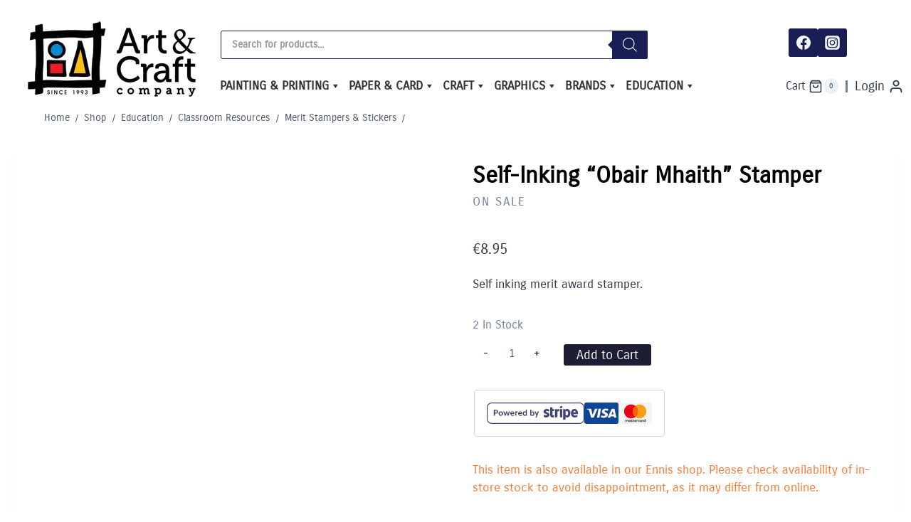

--- FILE ---
content_type: text/html; charset=UTF-8
request_url: https://artandcraft.ie/product/self-inking-obair-mhaith-stamper.html
body_size: 57584
content:
<!doctype html><html lang="en-GB" class="no-js" itemtype="https://schema.org/IndividualProduct" itemscope><head><script data-no-optimize="1">var litespeed_docref=sessionStorage.getItem("litespeed_docref");litespeed_docref&&(Object.defineProperty(document,"referrer",{get:function(){return litespeed_docref}}),sessionStorage.removeItem("litespeed_docref"));</script> <meta charset="UTF-8"><meta name="viewport" content="width=device-width, initial-scale=1, minimum-scale=1"><meta name="google-site-verification" content="WeSQ8-UCOj32vUunqJfL0AEY3l9TMvkhnKHJAltNino" /><meta name='robots' content='index, follow, max-image-preview:large, max-snippet:-1, max-video-preview:-1' /><title>Self-Inking &quot;Obair Mhaith&quot; Stamper - Art &amp; Craft</title><meta name="description" content="Self-Inking &quot;Obair Mhaith&quot; Stamper - Shop Online for Quality Brands of Art, Craft and Educational Materials &amp; Supplies" /><link rel="canonical" href="https://artandcraft.ie/product/self-inking-obair-mhaith-stamper.html" /><meta property="og:locale" content="en_GB" /><meta property="og:type" content="article" /><meta property="og:title" content="Self-Inking &quot;Obair Mhaith&quot; Stamper - Art &amp; Craft" /><meta property="og:description" content="Self-Inking &quot;Obair Mhaith&quot; Stamper - Shop Online for Quality Brands of Art, Craft and Educational Materials &amp; Supplies" /><meta property="og:url" content="https://artandcraft.ie/product/self-inking-obair-mhaith-stamper.html" /><meta property="og:site_name" content="Art &amp; Craft" /><meta property="article:publisher" content="https://www.facebook.com/ArtandCraftCo/" /><meta property="article:modified_time" content="2025-09-15T14:02:21+00:00" /><meta property="og:image" content="https://artandcraft.ie/wp-content/uploads/2021/10/470-SelfInking-Obair-Mhaith-Stamp_1.jpg" /><meta property="og:image:width" content="650" /><meta property="og:image:height" content="650" /><meta property="og:image:type" content="image/jpeg" /><meta name="twitter:card" content="summary_large_image" /> <script type="application/ld+json" class="yoast-schema-graph">{"@context":"https://schema.org","@graph":[{"@type":"WebPage","@id":"https://artandcraft.ie/product/self-inking-obair-mhaith-stamper.html","url":"https://artandcraft.ie/product/self-inking-obair-mhaith-stamper.html","name":"Self-Inking \"Obair Mhaith\" Stamper - Art &amp; Craft","isPartOf":{"@id":"https://artandcraft.ie/#website"},"primaryImageOfPage":{"@id":"https://artandcraft.ie/product/self-inking-obair-mhaith-stamper.html#primaryimage"},"image":{"@id":"https://artandcraft.ie/product/self-inking-obair-mhaith-stamper.html#primaryimage"},"thumbnailUrl":"https://artandcraft.ie/wp-content/uploads/2021/10/470-SelfInking-Obair-Mhaith-Stamp_1.jpg","datePublished":"2021-10-14T02:13:35+00:00","dateModified":"2025-09-15T14:02:21+00:00","description":"Self-Inking \"Obair Mhaith\" Stamper - Shop Online for Quality Brands of Art, Craft and Educational Materials & Supplies","breadcrumb":{"@id":"https://artandcraft.ie/product/self-inking-obair-mhaith-stamper.html#breadcrumb"},"inLanguage":"en-GB","potentialAction":[{"@type":"ReadAction","target":["https://artandcraft.ie/product/self-inking-obair-mhaith-stamper.html"]}]},{"@type":"ImageObject","inLanguage":"en-GB","@id":"https://artandcraft.ie/product/self-inking-obair-mhaith-stamper.html#primaryimage","url":"https://artandcraft.ie/wp-content/uploads/2021/10/470-SelfInking-Obair-Mhaith-Stamp_1.jpg","contentUrl":"https://artandcraft.ie/wp-content/uploads/2021/10/470-SelfInking-Obair-Mhaith-Stamp_1.jpg","width":650,"height":650},{"@type":"BreadcrumbList","@id":"https://artandcraft.ie/product/self-inking-obair-mhaith-stamper.html#breadcrumb","itemListElement":[{"@type":"ListItem","position":1,"name":"Home","item":"https://artandcraft.ie/"},{"@type":"ListItem","position":2,"name":"Shop","item":"https://artandcraft.ie/shop.html"},{"@type":"ListItem","position":3,"name":"Self-Inking &#8220;Obair Mhaith&#8221; Stamper"}]},{"@type":"WebSite","@id":"https://artandcraft.ie/#website","url":"https://artandcraft.ie/","name":"Art &amp; Craft","description":"","publisher":{"@id":"https://artandcraft.ie/#organization"},"potentialAction":[{"@type":"SearchAction","target":{"@type":"EntryPoint","urlTemplate":"https://artandcraft.ie/?s={search_term_string}"},"query-input":{"@type":"PropertyValueSpecification","valueRequired":true,"valueName":"search_term_string"}}],"inLanguage":"en-GB"},{"@type":"Organization","@id":"https://artandcraft.ie/#organization","name":"Art & Craft Company","url":"https://artandcraft.ie/","logo":{"@type":"ImageObject","inLanguage":"en-GB","@id":"https://artandcraft.ie/#/schema/logo/image/","url":"https://artandcraft.ie/wp-content/uploads/2021/10/logo.png","contentUrl":"https://artandcraft.ie/wp-content/uploads/2021/10/logo.png","width":240,"height":110,"caption":"Art & Craft Company"},"image":{"@id":"https://artandcraft.ie/#/schema/logo/image/"},"sameAs":["https://www.facebook.com/ArtandCraftCo/","https://www.instagram.com/artandcraftennis/"]}]}</script> <link rel='dns-prefetch' href='//www.googletagmanager.com' /><link rel='preconnect' href='//www.google-analytics.com' /><link rel="alternate" type="application/rss+xml" title="Art &amp; Craft &raquo; Feed" href="https://artandcraft.ie/feed" /><link rel="alternate" type="application/rss+xml" title="Art &amp; Craft &raquo; Comments Feed" href="https://artandcraft.ie/comments/feed" /> <script type="litespeed/javascript">document.documentElement.classList.remove('no-js')</script> <link rel="alternate" title="oEmbed (JSON)" type="application/json+oembed" href="https://artandcraft.ie/wp-json/oembed/1.0/embed?url=https%3A%2F%2Fartandcraft.ie%2Fproduct%2Fself-inking-obair-mhaith-stamper.html" /><link rel="alternate" title="oEmbed (XML)" type="text/xml+oembed" href="https://artandcraft.ie/wp-json/oembed/1.0/embed?url=https%3A%2F%2Fartandcraft.ie%2Fproduct%2Fself-inking-obair-mhaith-stamper.html&#038;format=xml" /><link data-optimized="2" rel="stylesheet" href="https://artandcraft.ie/wp-content/litespeed/css/3cd9aa12d524b80fb309766d362da574.css?ver=e2350" /> <script type="text/plain" data-service="caos-analytics" data-category="statistics" id="woocommerce-google-analytics-integration-gtag-js-after">/* Google Analytics for WooCommerce (gtag.js) */
					window.dataLayer = window.dataLayer || [];
					function gtag(){dataLayer.push(arguments);}
					// Set up default consent state.
					for ( const mode of [{"analytics_storage":"denied","ad_storage":"denied","ad_user_data":"denied","ad_personalization":"denied","region":["AT","BE","BG","HR","CY","CZ","DK","EE","FI","FR","DE","GR","HU","IS","IE","IT","LV","LI","LT","LU","MT","NL","NO","PL","PT","RO","SK","SI","ES","SE","GB","CH"]}] || [] ) {
						gtag( "consent", "default", { "wait_for_update": 500, ...mode } );
					}
					gtag("js", new Date());
					gtag("set", "developer_id.dOGY3NW", true);
					gtag("config", "UA-20819484-1", {"track_404":true,"allow_google_signals":true,"logged_in":false,"linker":{"domains":[],"allow_incoming":false},"custom_map":{"dimension1":"logged_in"}});
//# sourceURL=woocommerce-google-analytics-integration-gtag-js-after</script> <script type="litespeed/javascript" data-src="https://artandcraft.ie/wp-includes/js/jquery/jquery.min.js?ver=3.7.1" id="jquery-core-js"></script> <script id="jquery-js-after" type="litespeed/javascript">if(typeof(window.wpfReadyList)=="undefined"){var v=jQuery.fn.jquery;if(v&&parseInt(v)>=3&&window.self===window.top){var readyList=[];window.originalReadyMethod=jQuery.fn.ready;jQuery.fn.ready=function(){if(arguments.length&&arguments.length>0&&typeof arguments[0]==="function"){readyList.push({"c":this,"a":arguments})}
return window.originalReadyMethod.apply(this,arguments)};window.wpfReadyList=readyList}}</script> <script id="topbar_js-js-extra" type="litespeed/javascript">var tpbr_settings={"initial_state":"open","user_who":"notloggedin","fixed":"fixed","guests_or_users":"all","yn_close":"notclose","fontsize":"23","delay":"0","border":"border","message":"Shop open and online shipping resumed - Happy New Year 2026 !","status":"active","yn_button":"nobutton","color":"#10a38a","text_color":"#ffffff","btn_color":"#7189e8","btn_text_color":"#ffffff","button_text":"Shop Here","button_url":"https://artandcraft.ie/product-category/our-pick","button_behavior":"newwindow","is_admin_bar":"","close_url":"https://artandcraft.ie/wp-content/plugins/top-bar-pro/inc/../images/close.png","excluded_ids":"","post_id":"15210","user_role":"guest","detect_sticky":"1","role_editor":"1","role_author":"1","role_contributor":"1","role_subscriber":"1","role_customer":"1","role_shop_manager":"1","role_ennis":"1","role_education":"1","role_primary":"1","role_secondary":"1","role_general":"1","role_wpseo_manager":"1","role_wpseo_editor":"1"}</script> <script id="wc-add-to-cart-js-extra" type="litespeed/javascript">var wc_add_to_cart_params={"ajax_url":"/wp-admin/admin-ajax.php","wc_ajax_url":"/?wc-ajax=%%endpoint%%","i18n_view_cart":"View basket","cart_url":"https://artandcraft.ie/basket","is_cart":"","cart_redirect_after_add":"no"}</script> <script id="wc-single-product-js-extra" type="litespeed/javascript">var wc_single_product_params={"i18n_required_rating_text":"Please select a rating","i18n_rating_options":["1 of 5 stars","2 of 5 stars","3 of 5 stars","4 of 5 stars","5 of 5 stars"],"i18n_product_gallery_trigger_text":"View full-screen image gallery","review_rating_required":"no","flexslider":{"rtl":!1,"animation":"slide","smoothHeight":!0,"directionNav":!1,"controlNav":"thumbnails","slideshow":!1,"animationSpeed":500,"animationLoop":!1,"allowOneSlide":!1},"zoom_enabled":"1","zoom_options":[],"photoswipe_enabled":"1","photoswipe_options":{"shareEl":!1,"closeOnScroll":!1,"history":!1,"hideAnimationDuration":0,"showAnimationDuration":0},"flexslider_enabled":"1"}</script> <script id="woocommerce-js-extra" type="litespeed/javascript">var woocommerce_params={"ajax_url":"/wp-admin/admin-ajax.php","wc_ajax_url":"/?wc-ajax=%%endpoint%%","i18n_password_show":"Show password","i18n_password_hide":"Hide password"}</script> <script type="text/plain" data-service="caos-analytics" data-category="statistics" data-cfasync="false" async data-cmplz-src="https://artandcraft.ie/wp-content/uploads/caos/ef199f09.js?id=G-LQ26702ERS" id="caos-gtag-js"></script> <script data-cfasync="false" id="caos-gtag-js-after">window.dataLayer = window.dataLayer || [];

    function gtag() {
        dataLayer.push(arguments);
    }

    gtag('js', new Date());
    gtag('config', 'G-LQ26702ERS', {"cookie_domain":"artandcraft.ie","cookie_flags":"samesite=none;secure","allow_google_signals":true});
	
//# sourceURL=caos-gtag-js-after</script> <link rel="https://api.w.org/" href="https://artandcraft.ie/wp-json/" /><link rel="alternate" title="JSON" type="application/json" href="https://artandcraft.ie/wp-json/wp/v2/product/15210" /><link rel="EditURI" type="application/rsd+xml" title="RSD" href="https://artandcraft.ie/xmlrpc.php?rsd" /><meta name="generator" content="WordPress 6.9" /><meta name="generator" content="WooCommerce 10.4.3" /><link rel='shortlink' href='https://artandcraft.ie/?p=15210' /><link rel="preload" id="kadence-header-preload" href="https://artandcraft.ie/wp-content/themes/kadence/assets/css/header.min.css?ver=1.4.3" as="style"><link rel="preload" id="kadence-content-preload" href="https://artandcraft.ie/wp-content/themes/kadence/assets/css/content.min.css?ver=1.4.3" as="style"><link rel="preload" id="kadence-related-posts-preload" href="https://artandcraft.ie/wp-content/themes/kadence/assets/css/related-posts.min.css?ver=1.4.3" as="style"><link rel="preload" id="kad-splide-preload" href="https://artandcraft.ie/wp-content/themes/kadence/assets/css/kadence-splide.min.css?ver=1.4.3" as="style"><link rel="preload" id="kadence-footer-preload" href="https://artandcraft.ie/wp-content/themes/kadence/assets/css/footer.min.css?ver=1.4.3" as="style">
<noscript><style>.woocommerce-product-gallery{ opacity: 1 !important; }</style></noscript><link rel="preload" href="https://artandcraft.ie/wp-content/fonts/carrois-gothic/Z9XPDmFATg-N1PLtLOOxvIHl9amE1C8.woff2" as="font" type="font/woff2" crossorigin><link rel="icon" href="https://artandcraft.ie/wp-content/uploads/2021/11/favicon.ico" sizes="32x32" /><link rel="icon" href="https://artandcraft.ie/wp-content/uploads/2021/11/favicon.ico" sizes="192x192" /><link rel="apple-touch-icon" href="https://artandcraft.ie/wp-content/uploads/2021/11/favicon.ico" /><meta name="msapplication-TileImage" content="https://artandcraft.ie/wp-content/uploads/2021/11/favicon.ico" /></head><body data-cmplz=1 class="wp-singular product-template-default single single-product postid-15210 wp-custom-logo wp-embed-responsive wp-theme-kadence wp-child-theme-kadence_child theme-kadence woocommerce woocommerce-page woocommerce-no-js mega-menu-primary footer-on-bottom hide-focus-outline link-style-no-underline content-title-style-normal content-width-normal content-style-boxed content-vertical-padding-show non-transparent-header mobile-non-transparent-header product-tab-style-normal product-variation-style-horizontal kadence-cart-button-normal"><div id="wrapper" class="site wp-site-blocks">
<a class="skip-link screen-reader-text scroll-ignore" href="#main">Skip to content</a><header id="masthead" class="site-header" role="banner" itemtype="https://schema.org/WPHeader" itemscope><div id="main-header" class="site-header-wrap"><div class="site-header-inner-wrap"><div class="site-header-upper-wrap"><div class="site-header-upper-inner-wrap"><div class="site-top-header-wrap site-header-row-container site-header-focus-item site-header-row-layout-fullwidth" data-section="kadence_customizer_header_top"><div class="site-header-row-container-inner"><div class="site-container"><div class="site-top-header-inner-wrap site-header-row site-header-row-has-sides site-header-row-center-column"><div class="site-header-top-section-left site-header-section site-header-section-left"><div class="site-header-item site-header-focus-item" data-section="kadence_customizer_header_html2"><div class="header-html2 inner-link-style-normal"><div class="header-html-inner"><div class="htl-270"></div></div></div></div><div class="site-header-top-section-left-center site-header-section site-header-section-left-center"></div></div><div class="site-header-top-section-center site-header-section site-header-section-center"><div class="site-header-item site-header-focus-item" data-section="kadence_customizer_header_html"><div class="header-html inner-link-style-plain"><div class="header-html-inner"><p><div  class="dgwt-wcas-search-wrapp dgwt-wcas-is-detail-box dgwt-wcas-has-submit woocommerce dgwt-wcas-style-solaris js-dgwt-wcas-layout-classic dgwt-wcas-layout-classic js-dgwt-wcas-mobile-overlay-disabled"><form class="dgwt-wcas-search-form" role="search" action="https://artandcraft.ie/" method="get"><div class="dgwt-wcas-sf-wrapp">
<label class="screen-reader-text"
for="dgwt-wcas-search-input-1">
Products search			</label><input
id="dgwt-wcas-search-input-1"
type="search"
class="dgwt-wcas-search-input"
name="s"
value=""
placeholder="Search for products..."
autocomplete="off"
/><div class="dgwt-wcas-preloader"></div><div class="dgwt-wcas-voice-search"></div><button type="submit"
aria-label="Search"
class="dgwt-wcas-search-submit">				<svg
class="dgwt-wcas-ico-magnifier" xmlns="http://www.w3.org/2000/svg"
xmlns:xlink="http://www.w3.org/1999/xlink" x="0px" y="0px"
viewBox="0 0 51.539 51.361" xml:space="preserve">
<path 						d="M51.539,49.356L37.247,35.065c3.273-3.74,5.272-8.623,5.272-13.983c0-11.742-9.518-21.26-21.26-21.26 S0,9.339,0,21.082s9.518,21.26,21.26,21.26c5.361,0,10.244-1.999,13.983-5.272l14.292,14.292L51.539,49.356z M2.835,21.082 c0-10.176,8.249-18.425,18.425-18.425s18.425,8.249,18.425,18.425S31.436,39.507,21.26,39.507S2.835,31.258,2.835,21.082z"/>
</svg>
</button>
<input type="hidden" name="post_type" value="product"/>
<input type="hidden" name="dgwt_wcas" value="1"/></div></form></div></p></div></div></div></div><div class="site-header-top-section-right site-header-section site-header-section-right"><div class="site-header-top-section-right-center site-header-section site-header-section-right-center"></div><div class="site-header-item site-header-focus-item" data-section="kadence_customizer_header_social"><div class="header-social-wrap"><div class="header-social-inner-wrap element-social-inner-wrap social-show-label-false social-style-filled"><a href="https://www.facebook.com/ArtandCraftCo/" aria-label="Facebook" target="_blank" rel="noopener noreferrer"  class="social-button header-social-item social-link-facebook"><span class="kadence-svg-iconset"><svg class="kadence-svg-icon kadence-facebook-svg" fill="currentColor" version="1.1" xmlns="http://www.w3.org/2000/svg" width="32" height="32" viewBox="0 0 32 32"><title>Facebook</title><path d="M31.997 15.999c0-8.836-7.163-15.999-15.999-15.999s-15.999 7.163-15.999 15.999c0 7.985 5.851 14.604 13.499 15.804v-11.18h-4.062v-4.625h4.062v-3.525c0-4.010 2.389-6.225 6.043-6.225 1.75 0 3.581 0.313 3.581 0.313v3.937h-2.017c-1.987 0-2.607 1.233-2.607 2.498v3.001h4.437l-0.709 4.625h-3.728v11.18c7.649-1.2 13.499-7.819 13.499-15.804z"></path>
</svg></span></a><a href="https://www.instagram.com/artandcraftennis/" aria-label="Instagram" target="_blank" rel="noopener noreferrer"  class="social-button header-social-item social-link-instagram"><span class="kadence-svg-iconset"><svg class="kadence-svg-icon kadence-instagram-svg" fill="currentColor" version="1.1" xmlns="http://www.w3.org/2000/svg" width="32" height="32" viewBox="0 0 32 32"><title>Instagram</title><path d="M21.138 0.242c3.767 0.007 3.914 0.038 4.65 0.144 1.52 0.219 2.795 0.825 3.837 1.821 0.584 0.562 0.987 1.112 1.349 1.848 0.442 0.899 0.659 1.75 0.758 3.016 0.021 0.271 0.031 4.592 0.031 8.916s-0.009 8.652-0.030 8.924c-0.098 1.245-0.315 2.104-0.743 2.986-0.851 1.755-2.415 3.035-4.303 3.522-0.685 0.177-1.304 0.26-2.371 0.31-0.381 0.019-4.361 0.024-8.342 0.024s-7.959-0.012-8.349-0.029c-0.921-0.044-1.639-0.136-2.288-0.303-1.876-0.485-3.469-1.784-4.303-3.515-0.436-0.904-0.642-1.731-0.751-3.045-0.031-0.373-0.039-2.296-0.039-8.87 0-2.215-0.002-3.866 0-5.121 0.006-3.764 0.037-3.915 0.144-4.652 0.219-1.518 0.825-2.795 1.825-3.833 0.549-0.569 1.105-0.975 1.811-1.326 0.915-0.456 1.756-0.668 3.106-0.781 0.374-0.031 2.298-0.038 8.878-0.038h5.13zM15.999 4.364v0c-3.159 0-3.555 0.014-4.796 0.070-1.239 0.057-2.084 0.253-2.824 0.541-0.765 0.297-1.415 0.695-2.061 1.342s-1.045 1.296-1.343 2.061c-0.288 0.74-0.485 1.586-0.541 2.824-0.056 1.241-0.070 1.638-0.070 4.798s0.014 3.556 0.070 4.797c0.057 1.239 0.253 2.084 0.541 2.824 0.297 0.765 0.695 1.415 1.342 2.061s1.296 1.046 2.061 1.343c0.74 0.288 1.586 0.484 2.825 0.541 1.241 0.056 1.638 0.070 4.798 0.070s3.556-0.014 4.797-0.070c1.239-0.057 2.085-0.253 2.826-0.541 0.765-0.297 1.413-0.696 2.060-1.343s1.045-1.296 1.343-2.061c0.286-0.74 0.482-1.586 0.541-2.824 0.056-1.241 0.070-1.637 0.070-4.797s-0.015-3.557-0.070-4.798c-0.058-1.239-0.255-2.084-0.541-2.824-0.298-0.765-0.696-1.415-1.343-2.061s-1.295-1.045-2.061-1.342c-0.742-0.288-1.588-0.484-2.827-0.541-1.241-0.056-1.636-0.070-4.796-0.070zM14.957 6.461c0.31-0 0.655 0 1.044 0 3.107 0 3.475 0.011 4.702 0.067 1.135 0.052 1.75 0.241 2.16 0.401 0.543 0.211 0.93 0.463 1.337 0.87s0.659 0.795 0.871 1.338c0.159 0.41 0.349 1.025 0.401 2.16 0.056 1.227 0.068 1.595 0.068 4.701s-0.012 3.474-0.068 4.701c-0.052 1.135-0.241 1.75-0.401 2.16-0.211 0.543-0.463 0.93-0.871 1.337s-0.794 0.659-1.337 0.87c-0.41 0.16-1.026 0.349-2.16 0.401-1.227 0.056-1.595 0.068-4.702 0.068s-3.475-0.012-4.702-0.068c-1.135-0.052-1.75-0.242-2.161-0.401-0.543-0.211-0.931-0.463-1.338-0.87s-0.659-0.794-0.871-1.337c-0.159-0.41-0.349-1.025-0.401-2.16-0.056-1.227-0.067-1.595-0.067-4.703s0.011-3.474 0.067-4.701c0.052-1.135 0.241-1.75 0.401-2.16 0.211-0.543 0.463-0.931 0.871-1.338s0.795-0.659 1.338-0.871c0.41-0.16 1.026-0.349 2.161-0.401 1.073-0.048 1.489-0.063 3.658-0.065v0.003zM16.001 10.024c-3.3 0-5.976 2.676-5.976 5.976s2.676 5.975 5.976 5.975c3.3 0 5.975-2.674 5.975-5.975s-2.675-5.976-5.975-5.976zM16.001 12.121c2.142 0 3.879 1.736 3.879 3.879s-1.737 3.879-3.879 3.879c-2.142 0-3.879-1.737-3.879-3.879s1.736-3.879 3.879-3.879zM22.212 8.393c-0.771 0-1.396 0.625-1.396 1.396s0.625 1.396 1.396 1.396 1.396-0.625 1.396-1.396c0-0.771-0.625-1.396-1.396-1.396v0.001z"></path>
</svg></span></a></div></div></div></div></div></div></div></div><div class="site-main-header-wrap site-header-row-container site-header-focus-item site-header-row-layout-fullwidth" data-section="kadence_customizer_header_main"><div class="site-header-row-container-inner"><div class="site-container"><div class="site-main-header-inner-wrap site-header-row site-header-row-has-sides site-header-row-center-column"><div class="site-header-main-section-left site-header-section site-header-section-left"><div class="site-header-item site-header-focus-item" data-section="title_tagline"><div class="site-branding branding-layout-standard site-brand-logo-only"><a class="brand has-logo-image" href="https://artandcraft.ie/" rel="home"><img data-lazyloaded="1" src="[data-uri]" width="240" height="110" data-src="https://artandcraft.ie/wp-content/uploads/2021/10/logo.png.webp" class="custom-logo" alt="Art &amp; Craft" decoding="async" data-srcset="https://artandcraft.ie/wp-content/uploads/2021/10/logo.png.webp 240w, https://artandcraft.ie/wp-content/uploads/2021/10/logo-64x29.png.webp 64w" data-sizes="(max-width: 240px) 100vw, 240px" /></a></div></div><div class="site-header-main-section-left-center site-header-section site-header-section-left-center"></div></div><div class="site-header-main-section-center site-header-section site-header-section-center"><div class="site-header-item site-header-focus-item site-header-item-main-navigation header-navigation-layout-stretch-false header-navigation-layout-fill-stretch-true" data-section="kadence_customizer_primary_navigation"><nav id="site-navigation" class="main-navigation header-navigation hover-to-open nav--toggle-sub header-navigation-style-standard header-navigation-dropdown-animation-fade-down" role="navigation" aria-label="Primary"><div class="primary-menu-container header-menu-container"><div id="mega-menu-wrap-primary" class="mega-menu-wrap"><div class="mega-menu-toggle"><div class="mega-toggle-blocks-left"></div><div class="mega-toggle-blocks-center"></div><div class="mega-toggle-blocks-right"><div class='mega-toggle-block mega-menu-toggle-animated-block mega-toggle-block-0' id='mega-toggle-block-0'><button aria-label="Toggle Menu" class="mega-toggle-animated mega-toggle-animated-slider" type="button" aria-expanded="false">
<span class="mega-toggle-animated-box">
<span class="mega-toggle-animated-inner"></span>
</span>
</button></div></div></div><ul id="mega-menu-primary" class="mega-menu max-mega-menu mega-menu-horizontal mega-no-js" data-event="hover_intent" data-effect="fade_up" data-effect-speed="200" data-effect-mobile="disabled" data-effect-speed-mobile="0" data-panel-width="#main-header" data-mobile-force-width="false" data-second-click="go" data-document-click="collapse" data-vertical-behaviour="standard" data-breakpoint="768" data-unbind="true" data-mobile-state="collapse_all" data-mobile-direction="vertical" data-hover-intent-timeout="300" data-hover-intent-interval="100"><li class="mega-menu-item mega-menu-item-type-taxonomy mega-menu-item-object-product_cat mega-menu-item-has-children mega-menu-megamenu mega-align-bottom-left mega-menu-megamenu mega-menu-item-11381" id="mega-menu-item-11381"><a class="mega-menu-link" href="https://artandcraft.ie/product-category/painting-printing" aria-expanded="false" tabindex="0">Painting &amp; Printing<span class="mega-indicator" aria-hidden="true"></span></a><ul class="mega-sub-menu"><li class="mega-menu-item mega-menu-item-type-taxonomy mega-menu-item-object-product_cat mega-menu-item-has-children mega-menu-column-standard mega-menu-columns-1-of-5 mega-menu-item-11383" style="--columns:5; --span:1" id="mega-menu-item-11383"><a class="mega-menu-link" href="https://artandcraft.ie/product-category/painting-printing/acrylic-paint">Acrylic Paint<span class="mega-indicator" aria-hidden="true"></span></a><ul class="mega-sub-menu"><li class="mega-menu-item mega-menu-item-type-taxonomy mega-menu-item-object-product_cat mega-menu-item-11434" id="mega-menu-item-11434"><a class="mega-menu-link" href="https://artandcraft.ie/product-category/painting-printing/acrylic-paint/acrylic-paint-sets-acrylic-paint">Acrylic Paint Sets</a></li><li class="mega-menu-item mega-menu-item-type-taxonomy mega-menu-item-object-product_cat mega-menu-item-11427" id="mega-menu-item-11427"><a class="mega-menu-link" href="https://artandcraft.ie/product-category/painting-printing/acrylic-paint/folk-art-acrylic">Folk Art Multi-Surface Acrylic</a></li><li class="mega-menu-item mega-menu-item-type-taxonomy mega-menu-item-object-product_cat mega-menu-item-273002" id="mega-menu-item-273002"><a class="mega-menu-link" href="https://artandcraft.ie/product-category/painting-printing/acrylic-paint/liquitex-basics-118ml-acrylic-paint">Liquitex BASICS 118ml</a></li><li class="mega-menu-item mega-menu-item-type-taxonomy mega-menu-item-object-product_cat mega-menu-item-11432" id="mega-menu-item-11432"><a class="mega-menu-link" href="https://artandcraft.ie/product-category/painting-printing/acrylic-paint/system-3-75ml">System 3 75ml</a></li><li class="mega-menu-item mega-menu-item-type-taxonomy mega-menu-item-object-product_cat mega-menu-item-has-children mega-menu-item-11424" id="mega-menu-item-11424"><a class="mega-menu-link" href="https://artandcraft.ie/product-category/painting-printing/acrylic-paint/creall-studio-acrylic-acrylic-paint" aria-expanded="false">Creall STUDIO Acrylic<span class="mega-indicator" aria-hidden="true"></span></a><ul class="mega-sub-menu"><li class="mega-menu-item mega-menu-item-type-taxonomy mega-menu-item-object-product_cat mega-menu-item-11425" id="mega-menu-item-11425"><a class="mega-menu-link" href="https://artandcraft.ie/product-category/painting-printing/acrylic-paint/creall-studio-acrylic-acrylic-paint/creall-studio-acrylic-120ml-creall-studio-acrylic-acrylic-paint">Creall STUDIO Acrylic 120ml</a></li><li class="mega-menu-item mega-menu-item-type-taxonomy mega-menu-item-object-product_cat mega-menu-item-11426" id="mega-menu-item-11426"><a class="mega-menu-link" href="https://artandcraft.ie/product-category/painting-printing/acrylic-paint/creall-studio-acrylic-acrylic-paint/creall-studio-acrylic-500ml-creall-studio-acrylic-acrylic-paint">Creall STUDIO Acrylic 500ml</a></li></ul></li><li class="mega-menu-item mega-menu-item-type-taxonomy mega-menu-item-object-product_cat mega-menu-item-has-children mega-menu-item-11428" id="mega-menu-item-11428"><a class="mega-menu-link" href="https://artandcraft.ie/product-category/painting-printing/acrylic-paint/winsor-newton-galeria" aria-expanded="false">Winsor &amp; Newton Galeria<span class="mega-indicator" aria-hidden="true"></span></a><ul class="mega-sub-menu"><li class="mega-menu-item mega-menu-item-type-taxonomy mega-menu-item-object-product_cat mega-menu-item-11429" id="mega-menu-item-11429"><a class="mega-menu-link" href="https://artandcraft.ie/product-category/painting-printing/acrylic-paint/winsor-newton-galeria/winsor-newton-galeria-200ml-winsor-newton-galeria">Winsor &amp; Newton Galeria - 200ml</a></li><li class="mega-menu-item mega-menu-item-type-taxonomy mega-menu-item-object-product_cat mega-menu-item-11430" id="mega-menu-item-11430"><a class="mega-menu-link" href="https://artandcraft.ie/product-category/painting-printing/acrylic-paint/winsor-newton-galeria/winsor-newton-galeria-60ml-winsor-newton-galeria">Winsor &amp; Newton Galeria - 60ml</a></li></ul></li></ul></li><li class="mega-menu-item mega-menu-item-type-taxonomy mega-menu-item-object-product_cat mega-menu-item-has-children mega-menu-column-standard mega-menu-columns-1-of-5 mega-menu-item-11385" style="--columns:5; --span:1" id="mega-menu-item-11385"><a class="mega-menu-link" href="https://artandcraft.ie/product-category/painting-printing/brushes-painting-printing">Brushes<span class="mega-indicator" aria-hidden="true"></span></a><ul class="mega-sub-menu"><li class="mega-menu-item mega-menu-item-type-taxonomy mega-menu-item-object-product_cat mega-menu-item-11435" id="mega-menu-item-11435"><a class="mega-menu-link" href="https://artandcraft.ie/product-category/painting-printing/brushes-painting-printing/school-art-brush-packs">School Art Brush Packs</a></li><li class="mega-menu-item mega-menu-item-type-taxonomy mega-menu-item-object-product_cat mega-menu-item-11436" id="mega-menu-item-11436"><a class="mega-menu-link" href="https://artandcraft.ie/product-category/painting-printing/brushes-painting-printing/artists-brush-packs">Artists Brush Packs</a></li><li class="mega-menu-item mega-menu-item-type-taxonomy mega-menu-item-object-product_cat mega-menu-item-has-children mega-menu-item-11438" id="mega-menu-item-11438"><a class="mega-menu-link" href="https://artandcraft.ie/product-category/painting-printing/brushes-painting-printing/richard-oliver-fine-art-brushes" aria-expanded="false">Richard Oliver Fine Art Brushes<span class="mega-indicator" aria-hidden="true"></span></a><ul class="mega-sub-menu"><li class="mega-menu-item mega-menu-item-type-taxonomy mega-menu-item-object-product_cat mega-menu-item-11439" id="mega-menu-item-11439"><a class="mega-menu-link" href="https://artandcraft.ie/product-category/painting-printing/brushes-painting-printing/richard-oliver-fine-art-brushes/richard-oliver-fine-oil-brushes">Richard Oliver Fine Oil Brushes</a></li><li class="mega-menu-item mega-menu-item-type-taxonomy mega-menu-item-object-product_cat mega-menu-item-11437" id="mega-menu-item-11437"><a class="mega-menu-link" href="https://artandcraft.ie/product-category/painting-printing/brushes-painting-printing/richard-oliver-fine-art-brushes/richard-oliver-fine-acrylic-brushes">Richard Oliver Fine Acrylic Brushes</a></li><li class="mega-menu-item mega-menu-item-type-taxonomy mega-menu-item-object-product_cat mega-menu-item-11440" id="mega-menu-item-11440"><a class="mega-menu-link" href="https://artandcraft.ie/product-category/painting-printing/brushes-painting-printing/richard-oliver-fine-art-brushes/richard-oliver-fine-watercolour-brushes">Richard Oliver Fine Watercolour Brushes</a></li></ul></li></ul></li><li class="mega-menu-item mega-menu-item-type-taxonomy mega-menu-item-object-product_cat mega-menu-item-has-children mega-menu-column-standard mega-menu-columns-1-of-5 mega-menu-item-11445" style="--columns:5; --span:1" id="mega-menu-item-11445"><a class="mega-menu-link" href="https://artandcraft.ie/product-category/painting-printing/canvas">Canvas &amp; Painting Panels<span class="mega-indicator" aria-hidden="true"></span></a><ul class="mega-sub-menu"><li class="mega-menu-item mega-menu-item-type-taxonomy mega-menu-item-object-product_cat mega-menu-item-11441" id="mega-menu-item-11441"><a class="mega-menu-link" href="https://artandcraft.ie/product-category/painting-printing/canvas/elements-stretched-canvas">Elements Stretched Canvas</a></li><li class="mega-menu-item mega-menu-item-type-taxonomy mega-menu-item-object-product_cat mega-menu-item-11443" id="mega-menu-item-11443"><a class="mega-menu-link" href="https://artandcraft.ie/product-category/painting-printing/canvas/elements-canvas-boards-canvas">Elements Canvas Boards</a></li><li class="mega-menu-item mega-menu-item-type-taxonomy mega-menu-item-object-product_cat mega-menu-item-11444" id="mega-menu-item-11444"><a class="mega-menu-link" href="https://artandcraft.ie/product-category/painting-printing/canvas/wooden-panels">Wooden Panels</a></li></ul></li><li class="mega-menu-item mega-menu-item-type-taxonomy mega-menu-item-object-product_cat mega-menu-item-has-children mega-menu-column-standard mega-menu-columns-1-of-5 mega-menu-item-11380" style="--columns:5; --span:1" id="mega-menu-item-11380"><a class="mega-menu-link" href="https://artandcraft.ie/product-category/painting-printing/easels-painting-accessories">Easels &amp; Painting Accessories<span class="mega-indicator" aria-hidden="true"></span></a><ul class="mega-sub-menu"><li class="mega-menu-item mega-menu-item-type-taxonomy mega-menu-item-object-product_cat mega-menu-item-273281" id="mega-menu-item-273281"><a class="mega-menu-link" href="https://artandcraft.ie/product-category/painting-printing/easels-painting-accessories/aprons">Aprons</a></li><li class="mega-menu-item mega-menu-item-type-taxonomy mega-menu-item-object-product_cat mega-menu-item-18695" id="mega-menu-item-18695"><a class="mega-menu-link" href="https://artandcraft.ie/product-category/painting-printing/easels-painting-accessories/easels">Easels</a></li><li class="mega-menu-item mega-menu-item-type-taxonomy mega-menu-item-object-product_cat mega-menu-item-18696" id="mega-menu-item-18696"><a class="mega-menu-link" href="https://artandcraft.ie/product-category/painting-printing/easels-painting-accessories/palettes-dippers">Palettes, Rollers, Dabbers &amp; Waterpots</a></li><li class="mega-menu-item mega-menu-item-type-taxonomy mega-menu-item-object-product_cat mega-menu-item-18697" id="mega-menu-item-18697"><a class="mega-menu-link" href="https://artandcraft.ie/product-category/painting-printing/easels-painting-accessories/palette-knives">Palette Knives</a></li></ul></li><li class="mega-menu-item mega-menu-item-type-taxonomy mega-menu-item-object-product_cat mega-menu-column-standard mega-menu-columns-1-of-5 mega-menu-item-11387" style="--columns:5; --span:1" id="mega-menu-item-11387"><a class="mega-menu-link" href="https://artandcraft.ie/product-category/painting-printing/fabric-dyes">Fabric Dyes</a></li><li class="mega-menu-item mega-menu-item-type-taxonomy mega-menu-item-object-product_cat mega-menu-item-has-children mega-menu-column-standard mega-menu-columns-1-of-5 mega-menu-clear mega-menu-item-11388" style="--columns:5; --span:1" id="mega-menu-item-11388"><a class="mega-menu-link" href="https://artandcraft.ie/product-category/painting-printing/fabric-paints-sprays">Fabric Paints &amp; Sprays<span class="mega-indicator" aria-hidden="true"></span></a><ul class="mega-sub-menu"><li class="mega-menu-item mega-menu-item-type-taxonomy mega-menu-item-object-product_cat mega-menu-item-11413" id="mega-menu-item-11413"><a class="mega-menu-link" href="https://artandcraft.ie/product-category/painting-printing/fabric-paints-sprays/marabu-fashion-spray">Marabu Fashion Spray</a></li></ul></li><li class="mega-menu-item mega-menu-item-type-taxonomy mega-menu-item-object-product_cat mega-menu-item-has-children mega-menu-column-standard mega-menu-columns-1-of-5 mega-menu-item-11389" style="--columns:5; --span:1" id="mega-menu-item-11389"><a class="mega-menu-link" href="https://artandcraft.ie/product-category/painting-printing/face-paints">Face Paints<span class="mega-indicator" aria-hidden="true"></span></a><ul class="mega-sub-menu"><li class="mega-menu-item mega-menu-item-type-taxonomy mega-menu-item-object-product_cat mega-menu-item-11390" id="mega-menu-item-11390"><a class="mega-menu-link" href="https://artandcraft.ie/product-category/painting-printing/face-paints/snazaroo-face-paints-face-paints">Snazaroo Face Paints</a></li><li class="mega-menu-item mega-menu-item-type-taxonomy mega-menu-item-object-product_cat mega-menu-item-18698" id="mega-menu-item-18698"><a class="mega-menu-link" href="https://artandcraft.ie/product-category/painting-printing/face-paints/snazaroo-sets">Snazaroo Sets</a></li><li class="mega-menu-item mega-menu-item-type-taxonomy mega-menu-item-object-product_cat mega-menu-item-273368" id="mega-menu-item-273368"><a class="mega-menu-link" href="https://artandcraft.ie/product-category/painting-printing/face-paints/face-paint-effects-accessories">Face Paint Effects &amp; Accessories</a></li></ul></li><li class="mega-menu-item mega-menu-item-type-taxonomy mega-menu-item-object-product_cat mega-menu-item-has-children mega-menu-column-standard mega-menu-columns-1-of-5 mega-menu-item-11391" style="--columns:5; --span:1" id="mega-menu-item-11391"><a class="mega-menu-link" href="https://artandcraft.ie/product-category/painting-printing/glass-paints">Glass Paints<span class="mega-indicator" aria-hidden="true"></span></a><ul class="mega-sub-menu"><li class="mega-menu-item mega-menu-item-type-taxonomy mega-menu-item-object-product_cat mega-menu-item-18699" id="mega-menu-item-18699"><a class="mega-menu-link" href="https://artandcraft.ie/product-category/painting-printing/glass-paints/pebeo-vitrail-pebeo-vitrea">L&amp;B Vitrail Glass Paint</a></li></ul></li><li class="mega-menu-item mega-menu-item-type-taxonomy mega-menu-item-object-product_cat mega-menu-column-standard mega-menu-columns-1-of-5 mega-menu-item-11392" style="--columns:5; --span:1" id="mega-menu-item-11392"><a class="mega-menu-link" href="https://artandcraft.ie/product-category/painting-printing/gouache-paint">Gouache Paint</a></li><li class="mega-menu-item mega-menu-item-type-taxonomy mega-menu-item-object-product_cat mega-menu-item-has-children mega-menu-column-standard mega-menu-columns-1-of-5 mega-menu-item-11393" style="--columns:5; --span:1" id="mega-menu-item-11393"><a class="mega-menu-link" href="https://artandcraft.ie/product-category/painting-printing/lino-foam-printing">Lino &amp; Foam Printing<span class="mega-indicator" aria-hidden="true"></span></a><ul class="mega-sub-menu"><li class="mega-menu-item mega-menu-item-type-taxonomy mega-menu-item-object-product_cat mega-menu-item-11395" id="mega-menu-item-11395"><a class="mega-menu-link" href="https://artandcraft.ie/product-category/painting-printing/lino-foam-printing/lino-inks">Lino Inks</a></li><li class="mega-menu-item mega-menu-item-type-taxonomy mega-menu-item-object-product_cat mega-menu-item-11394" id="mega-menu-item-11394"><a class="mega-menu-link" href="https://artandcraft.ie/product-category/painting-printing/lino-foam-printing/lino-foam-sheets">Lino &amp; Foam sheets</a></li><li class="mega-menu-item mega-menu-item-type-taxonomy mega-menu-item-object-product_cat mega-menu-item-18700" id="mega-menu-item-18700"><a class="mega-menu-link" href="https://artandcraft.ie/product-category/painting-printing/lino-foam-printing/rollers-tools">Rollers &amp; Tools</a></li></ul></li><li class="mega-menu-item mega-menu-item-type-taxonomy mega-menu-item-object-product_cat mega-menu-column-standard mega-menu-columns-1-of-5 mega-menu-clear mega-menu-item-11397" style="--columns:5; --span:1" id="mega-menu-item-11397"><a class="mega-menu-link" href="https://artandcraft.ie/product-category/painting-printing/marbling-inks-painting-printing">Marbling Inks</a></li><li class="mega-menu-item mega-menu-item-type-taxonomy mega-menu-item-object-product_cat mega-menu-item-has-children mega-menu-column-standard mega-menu-columns-1-of-5 mega-menu-item-11399" style="--columns:5; --span:1" id="mega-menu-item-11399"><a class="mega-menu-link" href="https://artandcraft.ie/product-category/painting-printing/mediums-varnishes">Mediums &amp; Varnishes<span class="mega-indicator" aria-hidden="true"></span></a><ul class="mega-sub-menu"><li class="mega-menu-item mega-menu-item-type-taxonomy mega-menu-item-object-product_cat mega-menu-item-11398" id="mega-menu-item-11398"><a class="mega-menu-link" href="https://artandcraft.ie/product-category/painting-printing/mediums-varnishes/acrylic-mediums">Acrylic Mediums &amp; Varnishes</a></li><li class="mega-menu-item mega-menu-item-type-taxonomy mega-menu-item-object-product_cat mega-menu-item-11400" id="mega-menu-item-11400"><a class="mega-menu-link" href="https://artandcraft.ie/product-category/painting-printing/mediums-varnishes/oil-mediums">Oil Mediums &amp; Varnishes</a></li><li class="mega-menu-item mega-menu-item-type-taxonomy mega-menu-item-object-product_cat mega-menu-item-11401" id="mega-menu-item-11401"><a class="mega-menu-link" href="https://artandcraft.ie/product-category/painting-printing/mediums-varnishes/pouring-mediums">Pouring Mediums</a></li><li class="mega-menu-item mega-menu-item-type-taxonomy mega-menu-item-object-product_cat mega-menu-item-18702" id="mega-menu-item-18702"><a class="mega-menu-link" href="https://artandcraft.ie/product-category/painting-printing/mediums-varnishes/watercolour-mediums-mediums-varnishes">Watercolour Mediums</a></li></ul></li><li class="mega-menu-item mega-menu-item-type-taxonomy mega-menu-item-object-product_cat mega-menu-item-has-children mega-menu-column-standard mega-menu-columns-1-of-5 mega-menu-item-11402" style="--columns:5; --span:1" id="mega-menu-item-11402"><a class="mega-menu-link" href="https://artandcraft.ie/product-category/painting-printing/oil-paint">Oil Paint<span class="mega-indicator" aria-hidden="true"></span></a><ul class="mega-sub-menu"><li class="mega-menu-item mega-menu-item-type-taxonomy mega-menu-item-object-product_cat mega-menu-item-18705" id="mega-menu-item-18705"><a class="mega-menu-link" href="https://artandcraft.ie/product-category/painting-printing/oil-paint/daler-rowney-georgian-75ml-oil-paint">Daler Rowney Georgian 75ml</a></li><li class="mega-menu-item mega-menu-item-type-taxonomy mega-menu-item-object-product_cat mega-menu-item-18706" id="mega-menu-item-18706"><a class="mega-menu-link" href="https://artandcraft.ie/product-category/painting-printing/oil-paint/winton-oil-paint">Winton Oil Paint</a></li><li class="mega-menu-item mega-menu-item-type-taxonomy mega-menu-item-object-product_cat mega-menu-item-18707" id="mega-menu-item-18707"><a class="mega-menu-link" href="https://artandcraft.ie/product-category/painting-printing/oil-paint/lukas-oil-paint-200ml">Lukas Oil Paint 200ml</a></li><li class="mega-menu-item mega-menu-item-type-taxonomy mega-menu-item-object-product_cat mega-menu-item-18709" id="mega-menu-item-18709"><a class="mega-menu-link" href="https://artandcraft.ie/product-category/painting-printing/oil-paint/oil-paint-sets-oil-paint">Oil Paint Sets</a></li></ul></li><li class="mega-menu-item mega-menu-item-type-taxonomy mega-menu-item-object-product_cat mega-menu-item-has-children mega-menu-column-standard mega-menu-columns-1-of-5 mega-menu-item-11405" style="--columns:5; --span:1" id="mega-menu-item-11405"><a class="mega-menu-link" href="https://artandcraft.ie/product-category/painting-printing/pastels-painting-printing">Pastels<span class="mega-indicator" aria-hidden="true"></span></a><ul class="mega-sub-menu"><li class="mega-menu-item mega-menu-item-type-taxonomy mega-menu-item-object-product_cat mega-menu-item-11403" id="mega-menu-item-11403"><a class="mega-menu-link" href="https://artandcraft.ie/product-category/painting-printing/pastels-painting-printing/oil-pastels">Oil Pastels</a></li><li class="mega-menu-item mega-menu-item-type-taxonomy mega-menu-item-object-product_cat mega-menu-item-11407" id="mega-menu-item-11407"><a class="mega-menu-link" href="https://artandcraft.ie/product-category/painting-printing/pastels-painting-printing/soft-pastels">Soft Pastels</a></li><li class="mega-menu-item mega-menu-item-type-taxonomy mega-menu-item-object-product_cat mega-menu-item-11408" id="mega-menu-item-11408"><a class="mega-menu-link" href="https://artandcraft.ie/product-category/painting-printing/pastels-painting-printing/watersoluble-pastels">Watersoluble Pastels</a></li></ul></li><li class="mega-menu-item mega-menu-item-type-taxonomy mega-menu-item-object-product_cat mega-menu-column-standard mega-menu-columns-1-of-5 mega-menu-item-11382" style="--columns:5; --span:1" id="mega-menu-item-11382"><a class="mega-menu-link" href="https://artandcraft.ie/product-category/painting-printing/painting-by-numbers">Painting By Numbers</a></li><li class="mega-menu-item mega-menu-item-type-taxonomy mega-menu-item-object-product_cat mega-menu-item-has-children mega-menu-column-standard mega-menu-columns-1-of-5 mega-menu-clear mega-menu-item-11412" style="--columns:5; --span:1" id="mega-menu-item-11412"><a class="mega-menu-link" href="https://artandcraft.ie/product-category/painting-printing/poster-paint">Poster Paint<span class="mega-indicator" aria-hidden="true"></span></a><ul class="mega-sub-menu"><li class="mega-menu-item mega-menu-item-type-taxonomy mega-menu-item-object-product_cat mega-menu-item-11410" id="mega-menu-item-11410"><a class="mega-menu-link" href="https://artandcraft.ie/product-category/painting-printing/poster-paint/creall-poster-paint-500ml">Creall Poster Paint 500ml</a></li><li class="mega-menu-item mega-menu-item-type-taxonomy mega-menu-item-object-product_cat mega-menu-item-11409" id="mega-menu-item-11409"><a class="mega-menu-link" href="https://artandcraft.ie/product-category/painting-printing/poster-paint/creall-poster-paint-1000ml">Creall Poster Paint 1000ml</a></li><li class="mega-menu-item mega-menu-item-type-taxonomy mega-menu-item-object-product_cat mega-has-description mega-menu-item-275736" id="mega-menu-item-275736"><a class="mega-menu-link" href="https://artandcraft.ie/product-category/painting-printing/poster-paint/creall-poster-paint-5-litre"><span class="mega-description-group"><span class="mega-menu-title">Creall Poster Paint 5 litre</span><span class="mega-menu-description">Creall Poster Paint 5 litre bulk size suitable for classroom and group situations.  Excellent value economy size.</span></span></a></li><li class="mega-menu-item mega-menu-item-type-taxonomy mega-menu-item-object-product_cat mega-menu-item-11411" id="mega-menu-item-11411"><a class="mega-menu-link" href="https://artandcraft.ie/product-category/painting-printing/poster-paint/metallic-glitter-poster-paint">Metallic &amp; Glitter Poster Paint</a></li><li class="mega-menu-item mega-menu-item-type-taxonomy mega-menu-item-object-product_cat mega-menu-item-273396" id="mega-menu-item-273396"><a class="mega-menu-link" href="https://artandcraft.ie/product-category/painting-printing/poster-paint/finger-paint">Finger Paint</a></li><li class="mega-menu-item mega-menu-item-type-taxonomy mega-menu-item-object-product_cat mega-menu-item-273277" id="mega-menu-item-273277"><a class="mega-menu-link" href="https://artandcraft.ie/product-category/painting-printing/poster-paint/childrens-poster-paint-sets">Children's Poster Paint Sets</a></li></ul></li><li class="mega-menu-item mega-menu-item-type-taxonomy mega-menu-item-object-product_cat mega-menu-item-has-children mega-menu-column-standard mega-menu-columns-1-of-5 mega-menu-item-11416" style="--columns:5; --span:1" id="mega-menu-item-11416"><a class="mega-menu-link" href="https://artandcraft.ie/product-category/painting-printing/spray-paints-painting-printing">Spray Paints<span class="mega-indicator" aria-hidden="true"></span></a><ul class="mega-sub-menu"><li class="mega-menu-item mega-menu-item-type-taxonomy mega-menu-item-object-product_cat mega-menu-item-11420" id="mega-menu-item-11420"><a class="mega-menu-link" href="https://artandcraft.ie/product-category/painting-printing/spray-paints-painting-printing/montana-black-range-400ml">Montana Black Range 400ml</a></li><li class="mega-menu-item mega-menu-item-type-taxonomy mega-menu-item-object-product_cat mega-menu-item-11421" id="mega-menu-item-11421"><a class="mega-menu-link" href="https://artandcraft.ie/product-category/painting-printing/spray-paints-painting-printing/montana-tech-range-400ml">Montana Tech Range 400ml</a></li><li class="mega-menu-item mega-menu-item-type-taxonomy mega-menu-item-object-product_cat mega-menu-item-11422" id="mega-menu-item-11422"><a class="mega-menu-link" href="https://artandcraft.ie/product-category/painting-printing/spray-paints-painting-printing/montana-varnishes-primers-etc">Montana Varnishes, Primers, etc</a></li></ul></li><li class="mega-menu-item mega-menu-item-type-taxonomy mega-menu-item-object-product_cat mega-menu-item-has-children mega-menu-column-standard mega-menu-columns-1-of-5 mega-menu-item-11418" style="--columns:5; --span:1" id="mega-menu-item-11418"><a class="mega-menu-link" href="https://artandcraft.ie/product-category/painting-printing/watercolour-paint">Watercolour Paint<span class="mega-indicator" aria-hidden="true"></span></a><ul class="mega-sub-menu"><li class="mega-menu-item mega-menu-item-type-taxonomy mega-menu-item-object-product_cat mega-menu-item-11417" id="mega-menu-item-11417"><a class="mega-menu-link" href="https://artandcraft.ie/product-category/painting-printing/watercolour-paint/wn-cotman-watercolours-8ml">W&amp;N Cotman watercolours 8ml</a></li><li class="mega-menu-item mega-menu-item-type-taxonomy mega-menu-item-object-product_cat mega-menu-item-11419" id="mega-menu-item-11419"><a class="mega-menu-link" href="https://artandcraft.ie/product-category/painting-printing/watercolour-paint/watercolour-sets">Watercolour Sets</a></li></ul></li></ul></li><li class="mega-menu-item mega-menu-item-type-taxonomy mega-menu-item-object-product_cat mega-menu-item-has-children mega-menu-megamenu mega-align-bottom-left mega-menu-megamenu mega-menu-item-21946" id="mega-menu-item-21946"><a class="mega-menu-link" href="https://artandcraft.ie/product-category/paper-card" aria-expanded="false" tabindex="0">Paper &amp; Card<span class="mega-indicator" aria-hidden="true"></span></a><ul class="mega-sub-menu"><li class="mega-menu-item mega-menu-item-type-taxonomy mega-menu-item-object-product_cat mega-menu-column-standard mega-menu-columns-1-of-5 mega-menu-item-18711" style="--columns:5; --span:1" id="mega-menu-item-18711"><a class="mega-menu-link" href="https://artandcraft.ie/product-category/paper-card/a4-card">A4 Card</a></li><li class="mega-menu-item mega-menu-item-type-taxonomy mega-menu-item-object-product_cat mega-menu-column-standard mega-menu-columns-1-of-5 mega-menu-item-18712" style="--columns:5; --span:1" id="mega-menu-item-18712"><a class="mega-menu-link" href="https://artandcraft.ie/product-category/paper-card/a3-card">A3 Card</a></li><li class="mega-menu-item mega-menu-item-type-taxonomy mega-menu-item-object-product_cat mega-menu-column-standard mega-menu-columns-1-of-5 mega-menu-item-18713" style="--columns:5; --span:1" id="mega-menu-item-18713"><a class="mega-menu-link" href="https://artandcraft.ie/product-category/paper-card/a2-card">A2 Card</a></li><li class="mega-menu-item mega-menu-item-type-taxonomy mega-menu-item-object-product_cat mega-menu-column-standard mega-menu-columns-1-of-5 mega-menu-item-18714" style="--columns:5; --span:1" id="mega-menu-item-18714"><a class="mega-menu-link" href="https://artandcraft.ie/product-category/paper-card/a4-paper">A4 Paper</a></li><li class="mega-menu-item mega-menu-item-type-taxonomy mega-menu-item-object-product_cat mega-menu-column-standard mega-menu-columns-1-of-5 mega-menu-item-18715" style="--columns:5; --span:1" id="mega-menu-item-18715"><a class="mega-menu-link" href="https://artandcraft.ie/product-category/paper-card/a3-paper">A3 Paper</a></li><li class="mega-menu-item mega-menu-item-type-taxonomy mega-menu-item-object-product_cat mega-menu-column-standard mega-menu-columns-1-of-5 mega-menu-clear mega-menu-item-18716" style="--columns:5; --span:1" id="mega-menu-item-18716"><a class="mega-menu-link" href="https://artandcraft.ie/product-category/paper-card/a2-paper">A2 Paper</a></li><li class="mega-menu-item mega-menu-item-type-taxonomy mega-menu-item-object-product_cat mega-menu-column-standard mega-menu-columns-1-of-5 mega-menu-item-276018" style="--columns:5; --span:1" id="mega-menu-item-276018"><a class="mega-menu-link" href="https://artandcraft.ie/product-category/paper-card/a1-paper">A1 Paper</a></li><li class="mega-menu-item mega-menu-item-type-taxonomy mega-menu-item-object-product_cat mega-menu-column-standard mega-menu-columns-1-of-5 mega-menu-item-18717" style="--columns:5; --span:1" id="mega-menu-item-18717"><a class="mega-menu-link" href="https://artandcraft.ie/product-category/paper-card/acrylic-paper">Acrylic Paper</a></li><li class="mega-menu-item mega-menu-item-type-taxonomy mega-menu-item-object-product_cat mega-menu-column-standard mega-menu-columns-1-of-5 mega-menu-item-273479" style="--columns:5; --span:1" id="mega-menu-item-273479"><a class="mega-menu-link" href="https://artandcraft.ie/product-category/paper-card/borders">Borders &amp; Trimmers</a></li><li class="mega-menu-item mega-menu-item-type-taxonomy mega-menu-item-object-product_cat mega-menu-column-standard mega-menu-columns-1-of-5 mega-menu-item-18718" style="--columns:5; --span:1" id="mega-menu-item-18718"><a class="mega-menu-link" href="https://artandcraft.ie/product-category/paper-card/crepe-paper">Crepe Paper</a></li><li class="mega-menu-item mega-menu-item-type-taxonomy mega-menu-item-object-product_cat mega-menu-item-has-children mega-menu-column-standard mega-menu-columns-1-of-5 mega-menu-clear mega-menu-item-18719" style="--columns:5; --span:1" id="mega-menu-item-18719"><a class="mega-menu-link" href="https://artandcraft.ie/product-category/paper-card/drawing-pads-sketchbooks">Sketchbooks &amp; Painting Pads<span class="mega-indicator" aria-hidden="true"></span></a><ul class="mega-sub-menu"><li class="mega-menu-item mega-menu-item-type-taxonomy mega-menu-item-object-product_cat mega-menu-item-18720" id="mega-menu-item-18720"><a class="mega-menu-link" href="https://artandcraft.ie/product-category/paper-card/drawing-pads-sketchbooks/a5">A5</a></li><li class="mega-menu-item mega-menu-item-type-taxonomy mega-menu-item-object-product_cat mega-menu-item-18721" id="mega-menu-item-18721"><a class="mega-menu-link" href="https://artandcraft.ie/product-category/paper-card/drawing-pads-sketchbooks/a4">A4</a></li><li class="mega-menu-item mega-menu-item-type-taxonomy mega-menu-item-object-product_cat mega-menu-item-18722" id="mega-menu-item-18722"><a class="mega-menu-link" href="https://artandcraft.ie/product-category/paper-card/drawing-pads-sketchbooks/a3">A3</a></li><li class="mega-menu-item mega-menu-item-type-taxonomy mega-menu-item-object-product_cat mega-menu-item-18723" id="mega-menu-item-18723"><a class="mega-menu-link" href="https://artandcraft.ie/product-category/paper-card/drawing-pads-sketchbooks/a2">A2</a></li><li class="mega-menu-item mega-menu-item-type-taxonomy mega-menu-item-object-product_cat mega-menu-item-18739" id="mega-menu-item-18739"><a class="mega-menu-link" href="https://artandcraft.ie/product-category/paper-card/drawing-pads-sketchbooks/square-other-sizes">Square &amp; Other sizes</a></li></ul></li><li class="mega-menu-item mega-menu-item-type-taxonomy mega-menu-item-object-product_cat mega-menu-column-standard mega-menu-columns-1-of-5 mega-menu-item-276014" style="--columns:5; --span:1" id="mega-menu-item-276014"><a class="mega-menu-link" href="https://artandcraft.ie/product-category/paper-card/a1-mountboard">A1 Mountboard</a></li><li class="mega-menu-item mega-menu-item-type-taxonomy mega-menu-item-object-product_cat mega-menu-column-standard mega-menu-columns-1-of-5 mega-menu-item-273743" style="--columns:5; --span:1" id="mega-menu-item-273743"><a class="mega-menu-link" href="https://artandcraft.ie/product-category/paper-card/foamboard">Foamboard</a></li><li class="mega-menu-item mega-menu-item-type-taxonomy mega-menu-item-object-product_cat mega-menu-column-standard mega-menu-columns-1-of-5 mega-menu-item-18725" style="--columns:5; --span:1" id="mega-menu-item-18725"><a class="mega-menu-link" href="https://artandcraft.ie/product-category/paper-card/flash-cards">Flash Cards</a></li><li class="mega-menu-item mega-menu-item-type-taxonomy mega-menu-item-object-product_cat mega-menu-column-standard mega-menu-columns-1-of-5 mega-menu-item-18726" style="--columns:5; --span:1" id="mega-menu-item-18726"><a class="mega-menu-link" href="https://artandcraft.ie/product-category/paper-card/folders-carryfiles-storage">Folders, Carryfiles &amp; Storage</a></li><li class="mega-menu-item mega-menu-item-type-taxonomy mega-menu-item-object-product_cat mega-menu-column-standard mega-menu-columns-1-of-5 mega-menu-clear mega-menu-item-273600" style="--columns:5; --span:1" id="mega-menu-item-273600"><a class="mega-menu-link" href="https://artandcraft.ie/product-category/paper-card/maya-270g-card">MAYA 270g Heavy Art Card</a></li><li class="mega-menu-item mega-menu-item-type-taxonomy mega-menu-item-object-product_cat mega-menu-column-standard mega-menu-columns-1-of-5 mega-menu-item-18728" style="--columns:5; --span:1" id="mega-menu-item-18728"><a class="mega-menu-link" href="https://artandcraft.ie/product-category/paper-card/newsprint-paper">Newsprint Paper</a></li><li class="mega-menu-item mega-menu-item-type-taxonomy mega-menu-item-object-product_cat mega-menu-column-standard mega-menu-columns-1-of-5 mega-menu-item-18729" style="--columns:5; --span:1" id="mega-menu-item-18729"><a class="mega-menu-link" href="https://artandcraft.ie/product-category/paper-card/origami-paper">Origami Paper</a></li><li class="mega-menu-item mega-menu-item-type-taxonomy mega-menu-item-object-product_cat mega-menu-column-standard mega-menu-columns-1-of-5 mega-menu-item-276095" style="--columns:5; --span:1" id="mega-menu-item-276095"><a class="mega-menu-link" href="https://artandcraft.ie/product-category/paper-card/wedding-stationery">Wedding Stationery</a></li><li class="mega-menu-item mega-menu-item-type-taxonomy mega-menu-item-object-product_cat mega-menu-item-has-children mega-menu-column-standard mega-menu-columns-1-of-5 mega-menu-item-18730" style="--columns:5; --span:1" id="mega-menu-item-18730"><a class="mega-menu-link" href="https://artandcraft.ie/product-category/paper-card/paper-rolls">Paper Rolls<span class="mega-indicator" aria-hidden="true"></span></a><ul class="mega-sub-menu"><li class="mega-menu-item mega-menu-item-type-taxonomy mega-menu-item-object-product_cat mega-menu-item-18731" id="mega-menu-item-18731"><a class="mega-menu-link" href="https://artandcraft.ie/product-category/paper-card/paper-rolls/fadeless-backing-papers">Fadeless Backing Papers</a></li><li class="mega-menu-item mega-menu-item-type-taxonomy mega-menu-item-object-product_cat mega-menu-item-18732" id="mega-menu-item-18732"><a class="mega-menu-link" href="https://artandcraft.ie/product-category/paper-card/paper-rolls/poster-backing-rolls">Poster Backing Rolls</a></li><li class="mega-menu-item mega-menu-item-type-taxonomy mega-menu-item-object-product_cat mega-menu-item-18733" id="mega-menu-item-18733"><a class="mega-menu-link" href="https://artandcraft.ie/product-category/paper-card/paper-rolls/graffiti-art-paper-rolls">Graffiti Art Paper Rolls</a></li><li class="mega-menu-item mega-menu-item-type-taxonomy mega-menu-item-object-product_cat mega-menu-item-18734" id="mega-menu-item-18734"><a class="mega-menu-link" href="https://artandcraft.ie/product-category/paper-card/paper-rolls/craft-paper-rolls">Craft Paper Rolls</a></li></ul></li><li class="mega-menu-item mega-menu-item-type-taxonomy mega-menu-item-object-product_cat mega-menu-column-standard mega-menu-columns-1-of-5 mega-menu-clear mega-menu-item-18736" style="--columns:5; --span:1" id="mega-menu-item-18736"><a class="mega-menu-link" href="https://artandcraft.ie/product-category/paper-card/scrapbooks">Scrapbooks</a></li><li class="mega-menu-item mega-menu-item-type-taxonomy mega-menu-item-object-product_cat mega-menu-column-standard mega-menu-columns-1-of-5 mega-menu-item-18737" style="--columns:5; --span:1" id="mega-menu-item-18737"><a class="mega-menu-link" href="https://artandcraft.ie/product-category/paper-card/tissue-paper">Tissue Paper</a></li><li class="mega-menu-item mega-menu-item-type-taxonomy mega-menu-item-object-product_cat mega-menu-column-standard mega-menu-columns-1-of-5 mega-menu-item-18738" style="--columns:5; --span:1" id="mega-menu-item-18738"><a class="mega-menu-link" href="https://artandcraft.ie/product-category/paper-card/watercolour-paper">Watercolour Paper</a></li></ul></li><li class="mega-menu-item mega-menu-item-type-taxonomy mega-menu-item-object-product_cat mega-menu-item-has-children mega-menu-megamenu mega-align-bottom-left mega-menu-megamenu mega-menu-item-18740" id="mega-menu-item-18740"><a class="mega-menu-link" href="https://artandcraft.ie/product-category/craft" aria-expanded="false" tabindex="0">Craft<span class="mega-indicator" aria-hidden="true"></span></a><ul class="mega-sub-menu"><li class="mega-menu-item mega-menu-item-type-taxonomy mega-menu-item-object-product_cat mega-menu-item-has-children mega-menu-column-standard mega-menu-columns-1-of-5 mega-menu-item-18772" style="--columns:5; --span:1" id="mega-menu-item-18772"><a class="mega-menu-link" href="https://artandcraft.ie/product-category/craft/adhesives">Adhesives<span class="mega-indicator" aria-hidden="true"></span></a><ul class="mega-sub-menu"><li class="mega-menu-item mega-menu-item-type-taxonomy mega-menu-item-object-product_cat mega-menu-item-18743" id="mega-menu-item-18743"><a class="mega-menu-link" href="https://artandcraft.ie/product-category/craft/adhesives/pva-glue-and-glue-sticks">PVA Glue &amp; Glue Sticks</a></li><li class="mega-menu-item mega-menu-item-type-taxonomy mega-menu-item-object-product_cat mega-menu-item-273282" id="mega-menu-item-273282"><a class="mega-menu-link" href="https://artandcraft.ie/product-category/craft/adhesives/sitcking-and-fixing">Sticking &amp; Fixing</a></li><li class="mega-menu-item mega-menu-item-type-taxonomy mega-menu-item-object-product_cat mega-menu-item-18744" id="mega-menu-item-18744"><a class="mega-menu-link" href="https://artandcraft.ie/product-category/craft/adhesives/fabric-glues">Fabric Glues</a></li><li class="mega-menu-item mega-menu-item-type-taxonomy mega-menu-item-object-product_cat mega-menu-item-18745" id="mega-menu-item-18745"><a class="mega-menu-link" href="https://artandcraft.ie/product-category/craft/adhesives/all-purpose-glues">All Purpose Glues</a></li><li class="mega-menu-item mega-menu-item-type-taxonomy mega-menu-item-object-product_cat mega-menu-item-18773" id="mega-menu-item-18773"><a class="mega-menu-link" href="https://artandcraft.ie/product-category/craft/adhesives/glue-guns">Glue Guns</a></li></ul></li><li class="mega-menu-item mega-menu-item-type-taxonomy mega-menu-item-object-product_cat mega-menu-column-standard mega-menu-columns-1-of-5 mega-menu-item-273269" style="--columns:5; --span:1" id="mega-menu-item-273269"><a class="mega-menu-link" href="https://artandcraft.ie/product-category/craft/beads-and-beading">Beads &amp; Beading</a></li><li class="mega-menu-item mega-menu-item-type-taxonomy mega-menu-item-object-product_cat mega-menu-item-has-children mega-menu-column-standard mega-menu-columns-1-of-5 mega-menu-item-18741" style="--columns:5; --span:1" id="mega-menu-item-18741"><a class="mega-menu-link" href="https://artandcraft.ie/product-category/craft/clay-modelling">Clay &amp; Modelling<span class="mega-indicator" aria-hidden="true"></span></a><ul class="mega-sub-menu"><li class="mega-menu-item mega-menu-item-type-taxonomy mega-menu-item-object-product_cat mega-menu-item-18746" id="mega-menu-item-18746"><a class="mega-menu-link" href="https://artandcraft.ie/product-category/craft/clay-modelling/air-drying-clays">Air-drying Clays</a></li><li class="mega-menu-item mega-menu-item-type-taxonomy mega-menu-item-object-product_cat mega-menu-item-has-children mega-menu-item-18747" id="mega-menu-item-18747"><a class="mega-menu-link" href="https://artandcraft.ie/product-category/craft/clay-modelling/fimo-oven-air-dry-clay" aria-expanded="false">FIMO Oven &amp; Air Dry Clay<span class="mega-indicator" aria-hidden="true"></span></a><ul class="mega-sub-menu"><li class="mega-menu-item mega-menu-item-type-taxonomy mega-menu-item-object-product_cat mega-menu-item-273291" id="mega-menu-item-273291"><a class="mega-menu-link" href="https://artandcraft.ie/product-category/craft/clay-modelling/fimo-oven-air-dry-clay/fimo-soft-effect-56g-blocks-fimo">Fimo Soft &amp; Effect 56g Blocks</a></li><li class="mega-menu-item mega-menu-item-type-taxonomy mega-menu-item-object-product_cat mega-menu-item-273298" id="mega-menu-item-273298"><a class="mega-menu-link" href="https://artandcraft.ie/product-category/craft/clay-modelling/fimo-oven-air-dry-clay/fimo-large-blocks">FIMO Large Blocks</a></li><li class="mega-menu-item mega-menu-item-type-taxonomy mega-menu-item-object-product_cat mega-menu-item-273292" id="mega-menu-item-273292"><a class="mega-menu-link" href="https://artandcraft.ie/product-category/craft/clay-modelling/fimo-oven-air-dry-clay/fimo-sets">Fimo Sets</a></li><li class="mega-menu-item mega-menu-item-type-taxonomy mega-menu-item-object-product_cat mega-menu-item-273290" id="mega-menu-item-273290"><a class="mega-menu-link" href="https://artandcraft.ie/product-category/craft/clay-modelling/fimo-oven-air-dry-clay/fimo-air-drying-clays">Fimo Air drying Clays</a></li><li class="mega-menu-item mega-menu-item-type-taxonomy mega-menu-item-object-product_cat mega-menu-item-273293" id="mega-menu-item-273293"><a class="mega-menu-link" href="https://artandcraft.ie/product-category/craft/clay-modelling/fimo-oven-air-dry-clay/fimo-tools-accessories-fimo">Fimo Tools &amp; Accessories</a></li></ul></li><li class="mega-menu-item mega-menu-item-type-taxonomy mega-menu-item-object-product_cat mega-menu-item-18748" id="mega-menu-item-18748"><a class="mega-menu-link" href="https://artandcraft.ie/product-category/craft/clay-modelling/plasticine-play-dough">Plasticine &amp; Play Dough</a></li><li class="mega-menu-item mega-menu-item-type-taxonomy mega-menu-item-object-product_cat mega-menu-item-273286" id="mega-menu-item-273286"><a class="mega-menu-link" href="https://artandcraft.ie/product-category/craft/clay-modelling/super-sculpey">Super Sculpey</a></li><li class="mega-menu-item mega-menu-item-type-taxonomy mega-menu-item-object-product_cat mega-menu-item-273287" id="mega-menu-item-273287"><a class="mega-menu-link" href="https://artandcraft.ie/product-category/craft/clay-modelling/clay-tools">Clay Tools</a></li></ul></li><li class="mega-menu-item mega-menu-item-type-taxonomy mega-menu-item-object-product_cat mega-menu-column-standard mega-menu-columns-1-of-5 mega-has-description mega-menu-item-276332" style="--columns:5; --span:1" id="mega-menu-item-276332"><a class="mega-menu-link" href="https://artandcraft.ie/product-category/craft/decopatch"><span class="mega-description-group"><span class="mega-menu-title">Decopatch</span><span class="mega-menu-description">DECOPATCH Papers are used to decorate a multitude of items and projects!  Simply apply to your chosen project or piece using DECOPATCH Glue &#038; Varnish.  The variety of colours and patterns will transform the most mundane item into a thing of beauty. Decopatch glue &#038; varnish is also available to purchase here and instore.</span></span></a></li><li class="mega-menu-item mega-menu-item-type-taxonomy mega-menu-item-object-product_cat mega-menu-column-standard mega-menu-columns-1-of-5 mega-menu-item-18749" style="--columns:5; --span:1" id="mega-menu-item-18749"><a class="mega-menu-link" href="https://artandcraft.ie/product-category/craft/wood">Wood Craft</a></li><li class="mega-menu-item mega-menu-item-type-taxonomy mega-menu-item-object-product_cat mega-menu-column-standard mega-menu-columns-1-of-5 mega-menu-clear mega-menu-item-276360" style="--columns:5; --span:1" id="mega-menu-item-276360"><a class="mega-menu-link" href="https://artandcraft.ie/product-category/craft/fabric-fibre-hessian-cotton">Fabric &amp; Fibre - Hessian &amp; Cotton</a></li><li class="mega-menu-item mega-menu-item-type-taxonomy mega-menu-item-object-product_cat mega-menu-item-has-children mega-menu-column-standard mega-menu-columns-1-of-5 mega-menu-item-18753" style="--columns:5; --span:1" id="mega-menu-item-18753"><a class="mega-menu-link" href="https://artandcraft.ie/product-category/craft/felt">Felt<span class="mega-indicator" aria-hidden="true"></span></a><ul class="mega-sub-menu"><li class="mega-menu-item mega-menu-item-type-taxonomy mega-menu-item-object-product_cat mega-menu-item-18750" id="mega-menu-item-18750"><a class="mega-menu-link" href="https://artandcraft.ie/product-category/craft/felt/felt-packs-single-sheets">Felt Packs &amp; Single Sheets</a></li><li class="mega-menu-item mega-menu-item-type-taxonomy mega-menu-item-object-product_cat mega-menu-item-18752" id="mega-menu-item-18752"><a class="mega-menu-link" href="https://artandcraft.ie/product-category/craft/felt/felt-rolls">Felt Rolls</a></li></ul></li><li class="mega-menu-item mega-menu-item-type-taxonomy mega-menu-item-object-product_cat mega-menu-item-has-children mega-menu-column-standard mega-menu-columns-1-of-5 mega-menu-item-18754" style="--columns:5; --span:1" id="mega-menu-item-18754"><a class="mega-menu-link" href="https://artandcraft.ie/product-category/craft/craft-foam">Craft Foam<span class="mega-indicator" aria-hidden="true"></span></a><ul class="mega-sub-menu"><li class="mega-menu-item mega-menu-item-type-taxonomy mega-menu-item-object-product_cat mega-menu-item-274617" id="mega-menu-item-274617"><a class="mega-menu-link" href="https://artandcraft.ie/product-category/craft/craft-foam/craft-foam-packs">Craft foam packs</a></li><li class="mega-menu-item mega-menu-item-type-taxonomy mega-menu-item-object-product_cat mega-menu-item-274618" id="mega-menu-item-274618"><a class="mega-menu-link" href="https://artandcraft.ie/product-category/craft/craft-foam/craft-foam-shapes">Craft foam shapes</a></li></ul></li><li class="mega-menu-item mega-menu-item-type-taxonomy mega-menu-item-object-product_cat mega-menu-column-standard mega-menu-columns-1-of-5 mega-menu-item-273677" style="--columns:5; --span:1" id="mega-menu-item-273677"><a class="mega-menu-link" href="https://artandcraft.ie/product-category/craft/needlecraft/dmc-embroidery-threads">DMC Embroidery Threads</a></li><li class="mega-menu-item mega-menu-item-type-taxonomy mega-menu-item-object-product_cat mega-menu-column-standard mega-menu-columns-1-of-5 mega-menu-item-273604" style="--columns:5; --span:1" id="mega-menu-item-273604"><a class="mega-menu-link" href="https://artandcraft.ie/product-category/craft/needlecraft/guterman-sewing-thread-craft">Guterman Sewing Thread</a></li><li class="mega-menu-item mega-menu-item-type-taxonomy mega-menu-item-object-product_cat mega-menu-item-has-children mega-menu-column-standard mega-menu-columns-1-of-5 mega-menu-clear mega-menu-item-18756" style="--columns:5; --span:1" id="mega-menu-item-18756"><a class="mega-menu-link" href="https://artandcraft.ie/product-category/craft/glitter-glitter-glue">Glitter &amp; Glitter Glue<span class="mega-indicator" aria-hidden="true"></span></a><ul class="mega-sub-menu"><li class="mega-menu-item mega-menu-item-type-taxonomy mega-menu-item-object-product_cat mega-menu-item-18757" id="mega-menu-item-18757"><a class="mega-menu-link" href="https://artandcraft.ie/product-category/craft/glitter-glitter-glue/glitter-glue">Glitter Glue</a></li><li class="mega-menu-item mega-menu-item-type-taxonomy mega-menu-item-object-product_cat mega-menu-item-18758" id="mega-menu-item-18758"><a class="mega-menu-link" href="https://artandcraft.ie/product-category/craft/glitter-glitter-glue/glitter">Glitter</a></li></ul></li><li class="mega-menu-item mega-menu-item-type-taxonomy mega-menu-item-object-product_cat mega-menu-column-standard mega-menu-columns-1-of-5 mega-menu-item-18760" style="--columns:5; --span:1" id="mega-menu-item-18760"><a class="mega-menu-link" href="https://artandcraft.ie/product-category/craft/blank-masks-maskmaking">Masks &amp; Maskmaking</a></li><li class="mega-menu-item mega-menu-item-type-taxonomy mega-menu-item-object-product_cat mega-menu-item-has-children mega-menu-column-standard mega-menu-columns-1-of-5 mega-menu-item-18763" style="--columns:5; --span:1" id="mega-menu-item-18763"><a class="mega-menu-link" href="https://artandcraft.ie/product-category/craft/gilding">Gilding<span class="mega-indicator" aria-hidden="true"></span></a><ul class="mega-sub-menu"><li class="mega-menu-item mega-menu-item-type-taxonomy mega-menu-item-object-product_cat mega-menu-item-18761" id="mega-menu-item-18761"><a class="mega-menu-link" href="https://artandcraft.ie/product-category/craft/gilding/gilding-liquid">Gilding liquid</a></li><li class="mega-menu-item mega-menu-item-type-taxonomy mega-menu-item-object-product_cat mega-menu-item-18762" id="mega-menu-item-18762"><a class="mega-menu-link" href="https://artandcraft.ie/product-category/craft/gilding/gilding-wax">Gilding Wax</a></li></ul></li><li class="mega-menu-item mega-menu-item-type-taxonomy mega-menu-item-object-product_cat mega-menu-item-has-children mega-menu-column-standard mega-menu-columns-1-of-5 mega-menu-item-18742" style="--columns:5; --span:1" id="mega-menu-item-18742"><a class="mega-menu-link" href="https://artandcraft.ie/product-category/craft/craft-sundries">Craft Sundries<span class="mega-indicator" aria-hidden="true"></span></a><ul class="mega-sub-menu"><li class="mega-menu-item mega-menu-item-type-taxonomy mega-menu-item-object-product_cat mega-menu-item-18766" id="mega-menu-item-18766"><a class="mega-menu-link" href="https://artandcraft.ie/product-category/craft/craft-sundries/pom-poms">Pom Poms</a></li><li class="mega-menu-item mega-menu-item-type-taxonomy mega-menu-item-object-product_cat mega-menu-item-18767" id="mega-menu-item-18767"><a class="mega-menu-link" href="https://artandcraft.ie/product-category/craft/craft-sundries/chenille-stems-pipe-cleaners">Chenille Stems / Pipe Cleaners</a></li><li class="mega-menu-item mega-menu-item-type-taxonomy mega-menu-item-object-product_cat mega-menu-item-18768" id="mega-menu-item-18768"><a class="mega-menu-link" href="https://artandcraft.ie/product-category/craft/craft-sundries/feathers">Feathers</a></li><li class="mega-menu-item mega-menu-item-type-taxonomy mega-menu-item-object-product_cat mega-has-description mega-menu-item-275873" id="mega-menu-item-275873"><a class="mega-menu-link" href="https://artandcraft.ie/product-category/craft/fabric-fibre-hessian-cotton"><span class="mega-description-group"><span class="mega-menu-title">Fabric &amp; Fibre - Hessian &amp; Cotton</span><span class="mega-menu-description">Hessian by the metre and cotton fabric such as calico and cotton bags.</span></span></a></li><li class="mega-menu-item mega-menu-item-type-taxonomy mega-menu-item-object-product_cat mega-menu-item-275818" id="mega-menu-item-275818"><a class="mega-menu-link" href="https://artandcraft.ie/product-category/craft/craft-sundries/stickers">Stickers</a></li><li class="mega-menu-item mega-menu-item-type-taxonomy mega-menu-item-object-product_cat mega-menu-item-18769" id="mega-menu-item-18769"><a class="mega-menu-link" href="https://artandcraft.ie/product-category/craft/craft-sundries/joggle-eyes">Joggle Eyes</a></li><li class="mega-menu-item mega-menu-item-type-taxonomy mega-menu-item-object-product_cat mega-menu-item-18770" id="mega-menu-item-18770"><a class="mega-menu-link" href="https://artandcraft.ie/product-category/craft/craft-sundries/paper-plates">Paper Plates</a></li></ul></li><li class="mega-menu-item mega-menu-item-type-taxonomy mega-menu-item-object-product_cat mega-menu-column-standard mega-menu-columns-1-of-5 mega-menu-item-18771" style="--columns:5; --span:1" id="mega-menu-item-18771"><a class="mega-menu-link" href="https://artandcraft.ie/product-category/craft/cardmaking">Cardmaking</a></li><li class="mega-menu-item mega-menu-item-type-taxonomy mega-menu-item-object-product_cat mega-menu-column-standard mega-menu-columns-1-of-5 mega-menu-clear mega-menu-item-18774" style="--columns:5; --span:1" id="mega-menu-item-18774"><a class="mega-menu-link" href="https://artandcraft.ie/product-category/craft/craft-kits-gift-sets">Craft Kits &amp; Gift Sets</a></li><li class="mega-menu-item mega-menu-item-type-taxonomy mega-menu-item-object-product_cat mega-menu-column-standard mega-menu-columns-1-of-5 mega-menu-item-18777" style="--columns:5; --span:1" id="mega-menu-item-18777"><a class="mega-menu-link" href="https://artandcraft.ie/product-category/craft/modpodge">Mod Podge</a></li><li class="mega-menu-item mega-menu-item-type-taxonomy mega-menu-item-object-product_cat mega-menu-column-standard mega-menu-columns-1-of-5 mega-menu-item-274105" style="--columns:5; --span:1" id="mega-menu-item-274105"><a class="mega-menu-link" href="https://artandcraft.ie/product-category/craft/needlecraft">Needlecraft</a></li><li class="mega-menu-item mega-menu-item-type-taxonomy mega-menu-item-object-product_cat mega-menu-column-standard mega-menu-columns-1-of-5 mega-menu-item-18779" style="--columns:5; --span:1" id="mega-menu-item-18779"><a class="mega-menu-link" href="https://artandcraft.ie/product-category/craft/plaster-casting">Plaster Casting</a></li><li class="mega-menu-item mega-menu-item-type-taxonomy mega-menu-item-object-product_cat mega-menu-column-standard mega-menu-columns-1-of-5 mega-menu-item-18780" style="--columns:5; --span:1" id="mega-menu-item-18780"><a class="mega-menu-link" href="https://artandcraft.ie/product-category/craft/polystyrene-shapes">Polystyrene Shapes</a></li><li class="mega-menu-item mega-menu-item-type-taxonomy mega-menu-item-object-product_cat mega-menu-column-standard mega-menu-columns-1-of-5 mega-menu-clear mega-menu-item-276274" style="--columns:5; --span:1" id="mega-menu-item-276274"><a class="mega-menu-link" href="https://artandcraft.ie/product-category/craft/knives-cutters">Knives &amp; Cutters</a></li><li class="mega-menu-item mega-menu-item-type-taxonomy mega-menu-item-object-product_cat mega-menu-column-standard mega-menu-columns-1-of-5 mega-menu-item-18782" style="--columns:5; --span:1" id="mega-menu-item-18782"><a class="mega-menu-link" href="https://artandcraft.ie/product-category/craft/scissors">Scissors</a></li></ul></li><li class="mega-menu-item mega-menu-item-type-taxonomy mega-menu-item-object-product_cat mega-menu-item-has-children mega-menu-megamenu mega-align-bottom-left mega-menu-megamenu mega-menu-item-18788" id="mega-menu-item-18788"><a class="mega-menu-link" href="https://artandcraft.ie/product-category/graphics" aria-expanded="false" tabindex="0">Graphics<span class="mega-indicator" aria-hidden="true"></span></a><ul class="mega-sub-menu"><li class="mega-menu-item mega-menu-item-type-taxonomy mega-menu-item-object-product_cat mega-menu-column-standard mega-menu-columns-1-of-5 mega-menu-item-18790" style="--columns:5; --span:1" id="mega-menu-item-18790"><a class="mega-menu-link" href="https://artandcraft.ie/product-category/graphics/drawing-pencils">Drawing Pencils</a></li><li class="mega-menu-item mega-menu-item-type-taxonomy mega-menu-item-object-product_cat mega-menu-column-standard mega-menu-columns-1-of-5 mega-menu-item-18810" style="--columns:5; --span:1" id="mega-menu-item-18810"><a class="mega-menu-link" href="https://artandcraft.ie/product-category/graphics/drawing-pens">Drawing Pens</a></li><li class="mega-menu-item mega-menu-item-type-taxonomy mega-menu-item-object-product_cat mega-menu-column-standard mega-menu-columns-1-of-5 mega-menu-item-18795" style="--columns:5; --span:1" id="mega-menu-item-18795"><a class="mega-menu-link" href="https://artandcraft.ie/product-category/graphics/calligraphy">Calligraphy</a></li><li class="mega-menu-item mega-menu-item-type-taxonomy mega-menu-item-object-product_cat mega-menu-column-standard mega-menu-columns-1-of-5 mega-menu-item-18796" style="--columns:5; --span:1" id="mega-menu-item-18796"><a class="mega-menu-link" href="https://artandcraft.ie/product-category/graphics/charcoal-graphite">Charcoal &amp; Graphite</a></li><li class="mega-menu-item mega-menu-item-type-taxonomy mega-menu-item-object-product_cat mega-menu-column-standard mega-menu-columns-1-of-5 mega-menu-item-18809" style="--columns:5; --span:1" id="mega-menu-item-18809"><a class="mega-menu-link" href="https://artandcraft.ie/product-category/graphics/colouring-pencils">Colouring Pencils</a></li><li class="mega-menu-item mega-menu-item-type-taxonomy mega-menu-item-object-product_cat mega-menu-column-standard mega-menu-columns-1-of-5 mega-menu-clear mega-menu-item-18799" style="--columns:5; --span:1" id="mega-menu-item-18799"><a class="mega-menu-link" href="https://artandcraft.ie/product-category/graphics/drawing-accessories">Drawing Accessories</a></li><li class="mega-menu-item mega-menu-item-type-taxonomy mega-menu-item-object-product_cat mega-menu-column-standard mega-menu-columns-1-of-5 mega-menu-item-18800" style="--columns:5; --span:1" id="mega-menu-item-18800"><a class="mega-menu-link" href="https://artandcraft.ie/product-category/graphics/fibre-tip-markers">Fibre tip Markers</a></li><li class="mega-menu-item mega-menu-item-type-taxonomy mega-menu-item-object-product_cat mega-menu-column-standard mega-menu-columns-1-of-5 mega-menu-item-18801" style="--columns:5; --span:1" id="mega-menu-item-18801"><a class="mega-menu-link" href="https://artandcraft.ie/product-category/graphics/graphics-markers">Graphics Markers</a></li><li class="mega-menu-item mega-menu-item-type-taxonomy mega-menu-item-object-product_cat mega-menu-item-has-children mega-menu-column-standard mega-menu-columns-1-of-5 mega-menu-item-18805" style="--columns:5; --span:1" id="mega-menu-item-18805"><a class="mega-menu-link" href="https://artandcraft.ie/product-category/graphics/inks">Inks<span class="mega-indicator" aria-hidden="true"></span></a><ul class="mega-sub-menu"><li class="mega-menu-item mega-menu-item-type-taxonomy mega-menu-item-object-product_cat mega-menu-item-273764" id="mega-menu-item-273764"><a class="mega-menu-link" href="https://artandcraft.ie/product-category/graphics/inks/acrylic-inks">Acrylic Inks</a></li><li class="mega-menu-item mega-menu-item-type-taxonomy mega-menu-item-object-product_cat mega-menu-item-18804" id="mega-menu-item-18804"><a class="mega-menu-link" href="https://artandcraft.ie/product-category/graphics/inks/indian-drawing-inks">Indian &amp; Drawing Inks</a></li></ul></li><li class="mega-menu-item mega-menu-item-type-taxonomy mega-menu-item-object-product_cat mega-menu-item-has-children mega-menu-column-standard mega-menu-columns-1-of-5 mega-menu-item-18806" style="--columns:5; --span:1" id="mega-menu-item-18806"><a class="mega-menu-link" href="https://artandcraft.ie/product-category/graphics/posca-pens">Posca Pens<span class="mega-indicator" aria-hidden="true"></span></a><ul class="mega-sub-menu"><li class="mega-menu-item mega-menu-item-type-taxonomy mega-menu-item-object-product_cat mega-menu-item-18807" id="mega-menu-item-18807"><a class="mega-menu-link" href="https://artandcraft.ie/product-category/graphics/posca-pens/posca-single-pens">Posca Single Pens</a></li><li class="mega-menu-item mega-menu-item-type-taxonomy mega-menu-item-object-product_cat mega-menu-item-18808" id="mega-menu-item-18808"><a class="mega-menu-link" href="https://artandcraft.ie/product-category/graphics/posca-pens/posca-sets">Posca Sets</a></li></ul></li></ul></li><li class="mega-menu-item mega-menu-item-type-taxonomy mega-menu-item-object-product_cat mega-menu-item-has-children mega-menu-megamenu mega-align-bottom-left mega-menu-megamenu mega-menu-item-11284" id="mega-menu-item-11284"><a class="mega-menu-link" href="https://artandcraft.ie/product-category/brands" aria-expanded="false" tabindex="0">Brands<span class="mega-indicator" aria-hidden="true"></span></a><ul class="mega-sub-menu"><li class="mega-menu-item mega-menu-item-type-taxonomy mega-menu-item-object-product_cat mega-menu-column-standard mega-menu-columns-1-of-5 mega-menu-item-11333" style="--columns:5; --span:1" id="mega-menu-item-11333"><a class="mega-menu-link" href="https://artandcraft.ie/product-category/brands/arches">Arches</a></li><li class="mega-menu-item mega-menu-item-type-taxonomy mega-menu-item-object-product_cat mega-menu-column-standard mega-menu-columns-1-of-5 mega-menu-item-11285" style="--columns:5; --span:1" id="mega-menu-item-11285"><a class="mega-menu-link" href="https://artandcraft.ie/product-category/brands/artstraws">Artstraws</a></li><li class="mega-menu-item mega-menu-item-type-taxonomy mega-menu-item-object-product_cat mega-menu-column-standard mega-menu-columns-1-of-5 mega-menu-item-11286" style="--columns:5; --span:1" id="mega-menu-item-11286"><a class="mega-menu-link" href="https://artandcraft.ie/product-category/brands/bazooka">Bazooka</a></li><li class="mega-menu-item mega-menu-item-type-taxonomy mega-menu-item-object-product_cat mega-menu-column-standard mega-menu-columns-1-of-5 mega-menu-item-11288" style="--columns:5; --span:1" id="mega-menu-item-11288"><a class="mega-menu-link" href="https://artandcraft.ie/product-category/brands/bostik">Bostik</a></li><li class="mega-menu-item mega-menu-item-type-taxonomy mega-menu-item-object-product_cat mega-menu-column-standard mega-menu-columns-1-of-5 mega-menu-item-11290" style="--columns:5; --span:1" id="mega-menu-item-11290"><a class="mega-menu-link" href="https://artandcraft.ie/product-category/brands/clairefontaine">Clairefontaine</a></li><li class="mega-menu-item mega-menu-item-type-taxonomy mega-menu-item-object-product_cat mega-menu-column-standard mega-menu-columns-1-of-5 mega-menu-clear mega-menu-item-11291" style="--columns:5; --span:1" id="mega-menu-item-11291"><a class="mega-menu-link" href="https://artandcraft.ie/product-category/brands/coats">Coats</a></li><li class="mega-menu-item mega-menu-item-type-taxonomy mega-menu-item-object-product_cat mega-menu-column-standard mega-menu-columns-1-of-5 mega-menu-item-11292" style="--columns:5; --span:1" id="mega-menu-item-11292"><a class="mega-menu-link" href="https://artandcraft.ie/product-category/brands/color-co">Color &amp; Co</a></li><li class="mega-menu-item mega-menu-item-type-taxonomy mega-menu-item-object-product_cat mega-menu-column-standard mega-menu-columns-1-of-5 mega-menu-item-11293" style="--columns:5; --span:1" id="mega-menu-item-11293"><a class="mega-menu-link" href="https://artandcraft.ie/product-category/brands/copydex">Copydex</a></li><li class="mega-menu-item mega-menu-item-type-taxonomy mega-menu-item-object-product_cat mega-menu-column-standard mega-menu-columns-1-of-5 mega-menu-item-11294" style="--columns:5; --span:1" id="mega-menu-item-11294"><a class="mega-menu-link" href="https://artandcraft.ie/product-category/brands/craft-planet">Craft Planet</a></li><li class="mega-menu-item mega-menu-item-type-taxonomy mega-menu-item-object-product_cat mega-menu-item-has-children mega-menu-column-standard mega-menu-columns-1-of-5 mega-menu-item-11295" style="--columns:5; --span:1" id="mega-menu-item-11295"><a class="mega-menu-link" href="https://artandcraft.ie/product-category/brands/creall">Creall<span class="mega-indicator" aria-hidden="true"></span></a><ul class="mega-sub-menu"><li class="mega-menu-item mega-menu-item-type-taxonomy mega-menu-item-object-product_cat mega-menu-item-18828" id="mega-menu-item-18828"><a class="mega-menu-link" href="https://artandcraft.ie/product-category/brands/creall/creall-poster-paint-creall">Creall Poster Paint</a></li><li class="mega-menu-item mega-menu-item-type-taxonomy mega-menu-item-object-product_cat mega-menu-item-273399" id="mega-menu-item-273399"><a class="mega-menu-link" href="https://artandcraft.ie/product-category/painting-printing/poster-paint/finger-paint">Finger Paint</a></li><li class="mega-menu-item mega-menu-item-type-taxonomy mega-menu-item-object-product_cat mega-menu-item-18830" id="mega-menu-item-18830"><a class="mega-menu-link" href="https://artandcraft.ie/product-category/brands/creall/creall-supersoft-plasticine">Creall Supersoft Plasticine</a></li><li class="mega-menu-item mega-menu-item-type-taxonomy mega-menu-item-object-product_cat mega-menu-item-18831" id="mega-menu-item-18831"><a class="mega-menu-link" href="https://artandcraft.ie/product-category/brands/creall/creall-air-drying-clays">Creall Air Drying Clays</a></li></ul></li><li class="mega-menu-item mega-menu-item-type-taxonomy mega-menu-item-object-product_cat mega-menu-column-standard mega-menu-columns-1-of-5 mega-menu-clear mega-menu-item-11296" style="--columns:5; --span:1" id="mega-menu-item-11296"><a class="mega-menu-link" href="https://artandcraft.ie/product-category/brands/create">Create</a></li><li class="mega-menu-item mega-menu-item-type-taxonomy mega-menu-item-object-product_cat mega-menu-item-has-children mega-menu-column-standard mega-menu-columns-1-of-5 mega-menu-item-11334" style="--columns:5; --span:1" id="mega-menu-item-11334"><a class="mega-menu-link" href="https://artandcraft.ie/product-category/brands/daler">Daler Rowney<span class="mega-indicator" aria-hidden="true"></span></a><ul class="mega-sub-menu"><li class="mega-menu-item mega-menu-item-type-taxonomy mega-menu-item-object-product_cat mega-menu-item-18832" id="mega-menu-item-18832"><a class="mega-menu-link" href="https://artandcraft.ie/product-category/brands/daler/georgian-oil-paint">Georgian Oil Paint</a></li><li class="mega-menu-item mega-menu-item-type-taxonomy mega-menu-item-object-product_cat mega-menu-item-18833" id="mega-menu-item-18833"><a class="mega-menu-link" href="https://artandcraft.ie/product-category/brands/daler/system-3-acrylic">System 3 Acrylic</a></li><li class="mega-menu-item mega-menu-item-type-taxonomy mega-menu-item-object-product_cat mega-menu-item-18834" id="mega-menu-item-18834"><a class="mega-menu-link" href="https://artandcraft.ie/product-category/brands/daler/daler-rowney-brushes">Daler Rowney Brushes</a></li><li class="mega-menu-item mega-menu-item-type-taxonomy mega-menu-item-object-product_cat mega-menu-item-18835" id="mega-menu-item-18835"><a class="mega-menu-link" href="https://artandcraft.ie/product-category/brands/daler/daler-rowney-sets">Daler Rowney Sets</a></li><li class="mega-menu-item mega-menu-item-type-taxonomy mega-menu-item-object-product_cat mega-menu-item-18836" id="mega-menu-item-18836"><a class="mega-menu-link" href="https://artandcraft.ie/product-category/brands/daler/daler-rowney-mediums">Daler Rowney Mediums</a></li></ul></li><li class="mega-menu-item mega-menu-item-type-taxonomy mega-menu-item-object-product_cat mega-menu-column-standard mega-menu-columns-1-of-5 mega-menu-item-11335" style="--columns:5; --span:1" id="mega-menu-item-11335"><a class="mega-menu-link" href="https://artandcraft.ie/product-category/brands/das">DAS</a></li><li class="mega-menu-item mega-menu-item-type-taxonomy mega-menu-item-object-product_cat mega-menu-column-standard mega-menu-columns-1-of-5 mega-menu-item-11297" style="--columns:5; --span:1" id="mega-menu-item-11297"><a class="mega-menu-link" href="https://artandcraft.ie/product-category/brands/derwent">Derwent</a></li><li class="mega-menu-item mega-menu-item-type-taxonomy mega-menu-item-object-product_cat mega-menu-column-standard mega-menu-columns-1-of-5 mega-menu-item-273681" style="--columns:5; --span:1" id="mega-menu-item-273681"><a class="mega-menu-link" href="https://artandcraft.ie/product-category/brands/dmc">DMC</a></li><li class="mega-menu-item mega-menu-item-type-taxonomy mega-menu-item-object-product_cat mega-menu-column-standard mega-menu-columns-1-of-5 mega-menu-clear mega-menu-item-11299" style="--columns:5; --span:1" id="mega-menu-item-11299"><a class="mega-menu-link" href="https://artandcraft.ie/product-category/brands/eberhard-faber">Eberhard Faber</a></li><li class="mega-menu-item mega-menu-item-type-taxonomy mega-menu-item-object-product_cat mega-menu-column-standard mega-menu-columns-1-of-5 mega-menu-item-11300" style="--columns:5; --span:1" id="mega-menu-item-11300"><a class="mega-menu-link" href="https://artandcraft.ie/product-category/brands/edding">Edding</a></li><li class="mega-menu-item mega-menu-item-type-taxonomy mega-menu-item-object-product_cat mega-menu-item-has-children mega-menu-column-standard mega-menu-columns-1-of-5 mega-menu-item-11336" style="--columns:5; --span:1" id="mega-menu-item-11336"><a class="mega-menu-link" href="https://artandcraft.ie/product-category/brands/elements">Elements<span class="mega-indicator" aria-hidden="true"></span></a><ul class="mega-sub-menu"><li class="mega-menu-item mega-menu-item-type-taxonomy mega-menu-item-object-product_cat mega-menu-item-18837" id="mega-menu-item-18837"><a class="mega-menu-link" href="https://artandcraft.ie/product-category/brands/elements/elements-canvasses">Elements Canvasses</a></li><li class="mega-menu-item mega-menu-item-type-taxonomy mega-menu-item-object-product_cat mega-menu-item-18839" id="mega-menu-item-18839"><a class="mega-menu-link" href="https://artandcraft.ie/product-category/brands/elements/elements-wooden-panels">Elements Wooden Panels</a></li><li class="mega-menu-item mega-menu-item-type-taxonomy mega-menu-item-object-product_cat mega-menu-item-18838" id="mega-menu-item-18838"><a class="mega-menu-link" href="https://artandcraft.ie/product-category/brands/elements/elements-canvas-boards-elements">Elements Canvas Boards</a></li></ul></li><li class="mega-menu-item mega-menu-item-type-taxonomy mega-menu-item-object-product_cat mega-menu-item-has-children mega-menu-column-standard mega-menu-columns-1-of-5 mega-menu-item-11301" style="--columns:5; --span:1" id="mega-menu-item-11301"><a class="mega-menu-link" href="https://artandcraft.ie/product-category/brands/faber">Faber Castell<span class="mega-indicator" aria-hidden="true"></span></a><ul class="mega-sub-menu"><li class="mega-menu-item mega-menu-item-type-taxonomy mega-menu-item-object-product_cat mega-menu-item-18841" id="mega-menu-item-18841"><a class="mega-menu-link" href="https://artandcraft.ie/product-category/brands/faber/standard-colouring-pencils">Standard Colouring Pencils</a></li><li class="mega-menu-item mega-menu-item-type-taxonomy mega-menu-item-object-product_cat mega-menu-item-18842" id="mega-menu-item-18842"><a class="mega-menu-link" href="https://artandcraft.ie/product-category/brands/faber/watersoluble-colouring-pencils">Watersoluble Colouring Pencils</a></li><li class="mega-menu-item mega-menu-item-type-taxonomy mega-menu-item-object-product_cat mega-menu-item-18843" id="mega-menu-item-18843"><a class="mega-menu-link" href="https://artandcraft.ie/product-category/brands/faber/polychromos-pencils">Polychromos Pencils</a></li><li class="mega-menu-item mega-menu-item-type-taxonomy mega-menu-item-object-product_cat mega-menu-item-18844" id="mega-menu-item-18844"><a class="mega-menu-link" href="https://artandcraft.ie/product-category/brands/faber/faber-castell-pads">Faber Castell Pads</a></li><li class="mega-menu-item mega-menu-item-type-taxonomy mega-menu-item-object-product_cat mega-menu-item-18845" id="mega-menu-item-18845"><a class="mega-menu-link" href="https://artandcraft.ie/product-category/brands/faber/pitt-artist-pens-sets">Pitt Artist Pens &amp; Sets</a></li><li class="mega-menu-item mega-menu-item-type-taxonomy mega-menu-item-object-product_cat mega-menu-item-18846" id="mega-menu-item-18846"><a class="mega-menu-link" href="https://artandcraft.ie/product-category/brands/faber/faber-castell-chublets-crayons">Faber Castell Chublets &amp; Crayons</a></li><li class="mega-menu-item mega-menu-item-type-taxonomy mega-menu-item-object-product_cat mega-menu-item-18847" id="mega-menu-item-18847"><a class="mega-menu-link" href="https://artandcraft.ie/product-category/brands/faber/faber-castell-drawing-pencils-sets">Faber Castell Drawing Pencils &amp; Sets</a></li></ul></li><li class="mega-menu-item mega-menu-item-type-taxonomy mega-menu-item-object-product_cat mega-menu-column-standard mega-menu-columns-1-of-5 mega-menu-item-11337" style="--columns:5; --span:1" id="mega-menu-item-11337"><a class="mega-menu-link" href="https://artandcraft.ie/product-category/brands/fadeless">Fadeless Paper Rolls</a></li><li class="mega-menu-item mega-menu-item-type-taxonomy mega-menu-item-object-product_cat mega-menu-item-has-children mega-menu-column-standard mega-menu-columns-1-of-5 mega-menu-clear mega-menu-item-11302" style="--columns:5; --span:1" id="mega-menu-item-11302"><a class="mega-menu-link" href="https://artandcraft.ie/product-category/brands/fimo">FIMO<span class="mega-indicator" aria-hidden="true"></span></a><ul class="mega-sub-menu"><li class="mega-menu-item mega-menu-item-type-taxonomy mega-menu-item-object-product_cat mega-menu-item-18848" id="mega-menu-item-18848"><a class="mega-menu-link" href="https://artandcraft.ie/product-category/craft/clay-modelling/fimo-oven-air-dry-clay/fimo-sets">Fimo Sets</a></li><li class="mega-menu-item mega-menu-item-type-taxonomy mega-menu-item-object-product_cat mega-menu-item-18849" id="mega-menu-item-18849"><a class="mega-menu-link" href="https://artandcraft.ie/product-category/craft/clay-modelling/fimo-oven-air-dry-clay/fimo-tools-accessories-fimo">Fimo Tools &amp; Accessories</a></li><li class="mega-menu-item mega-menu-item-type-taxonomy mega-menu-item-object-product_cat mega-menu-item-18850" id="mega-menu-item-18850"><a class="mega-menu-link" href="https://artandcraft.ie/product-category/craft/clay-modelling/fimo-oven-air-dry-clay/fimo-air-drying-clays">Fimo Air drying Clays</a></li></ul></li><li class="mega-menu-item mega-menu-item-type-taxonomy mega-menu-item-object-product_cat mega-menu-item-has-children mega-menu-column-standard mega-menu-columns-1-of-5 mega-menu-item-11339" style="--columns:5; --span:1" id="mega-menu-item-11339"><a class="mega-menu-link" href="https://artandcraft.ie/product-category/brands/folk-art">Folk Art<span class="mega-indicator" aria-hidden="true"></span></a><ul class="mega-sub-menu"><li class="mega-menu-item mega-menu-item-type-taxonomy mega-menu-item-object-product_cat mega-menu-item-18853" id="mega-menu-item-18853"><a class="mega-menu-link" href="https://artandcraft.ie/product-category/brands/folk-art/folk-art-standard-colours">Folk Art Standard Colours</a></li><li class="mega-menu-item mega-menu-item-type-taxonomy mega-menu-item-object-product_cat mega-menu-item-18852" id="mega-menu-item-18852"><a class="mega-menu-link" href="https://artandcraft.ie/product-category/brands/folk-art/folk-art-metallic-colours">Folk Art Metallic Colours</a></li><li class="mega-menu-item mega-menu-item-type-taxonomy mega-menu-item-object-product_cat mega-menu-item-18851" id="mega-menu-item-18851"><a class="mega-menu-link" href="https://artandcraft.ie/product-category/brands/folk-art/folk-art-mediums">Folk Art Mediums</a></li></ul></li><li class="mega-menu-item mega-menu-item-type-taxonomy mega-menu-item-object-product_cat mega-menu-column-standard mega-menu-columns-1-of-5 mega-menu-item-11304" style="--columns:5; --span:1" id="mega-menu-item-11304"><a class="mega-menu-link" href="https://artandcraft.ie/product-category/brands/giotto">Giotto</a></li><li class="mega-menu-item mega-menu-item-type-taxonomy mega-menu-item-object-product_cat mega-menu-column-standard mega-menu-columns-1-of-5 mega-menu-item-11305" style="--columns:5; --span:1" id="mega-menu-item-11305"><a class="mega-menu-link" href="https://artandcraft.ie/product-category/brands/hahnemuhle">Hahnemuhle</a></li><li class="mega-menu-item mega-menu-item-type-taxonomy mega-menu-item-object-product_cat mega-menu-column-standard mega-menu-columns-1-of-5 mega-menu-item-11306" style="--columns:5; --span:1" id="mega-menu-item-11306"><a class="mega-menu-link" href="https://artandcraft.ie/product-category/brands/henbea">Henbea</a></li><li class="mega-menu-item mega-menu-item-type-taxonomy mega-menu-item-object-product_cat mega-menu-column-standard mega-menu-columns-1-of-5 mega-menu-clear mega-menu-item-11349" style="--columns:5; --span:1" id="mega-menu-item-11349"><a class="mega-menu-link" href="https://artandcraft.ie/product-category/brands/inscribe">Inscribe</a></li><li class="mega-menu-item mega-menu-item-type-taxonomy mega-menu-item-object-product_cat mega-menu-item-has-children mega-menu-column-standard mega-menu-columns-1-of-5 mega-menu-item-11307" style="--columns:5; --span:1" id="mega-menu-item-11307"><a class="mega-menu-link" href="https://artandcraft.ie/product-category/brands/icon">Icon<span class="mega-indicator" aria-hidden="true"></span></a><ul class="mega-sub-menu"><li class="mega-menu-item mega-menu-item-type-taxonomy mega-menu-item-object-product_cat mega-menu-item-18854" id="mega-menu-item-18854"><a class="mega-menu-link" href="https://artandcraft.ie/product-category/brands/icon/air-drying-clay-icon">Air Drying Clay</a></li><li class="mega-menu-item mega-menu-item-type-taxonomy mega-menu-item-object-product_cat mega-menu-item-18855" id="mega-menu-item-18855"><a class="mega-menu-link" href="https://artandcraft.ie/product-category/brands/icon/icon-paints">Icon Paints</a></li></ul></li><li class="mega-menu-item mega-menu-item-type-taxonomy mega-menu-item-object-product_cat mega-menu-item-has-children mega-menu-column-standard mega-menu-columns-1-of-5 mega-menu-item-11348" style="--columns:5; --span:1" id="mega-menu-item-11348"><a class="mega-menu-link" href="https://artandcraft.ie/product-category/brands/lefranc">Lefranc &amp; Bourgeois<span class="mega-indicator" aria-hidden="true"></span></a><ul class="mega-sub-menu"><li class="mega-menu-item mega-menu-item-type-taxonomy mega-menu-item-object-product_cat mega-menu-item-18856" id="mega-menu-item-18856"><a class="mega-menu-link" href="https://artandcraft.ie/product-category/brands/lefranc/gilding-paint-waxes">Gilding Paint &amp; Waxes</a></li><li class="mega-menu-item mega-menu-item-type-taxonomy mega-menu-item-object-product_cat mega-menu-item-18857" id="mega-menu-item-18857"><a class="mega-menu-link" href="https://artandcraft.ie/product-category/brands/lefranc/lb-mediums">L&amp;B Mediums</a></li></ul></li><li class="mega-menu-item mega-menu-item-type-taxonomy mega-menu-item-object-product_cat mega-menu-item-has-children mega-menu-column-standard mega-menu-columns-1-of-5 mega-menu-item-11347" style="--columns:5; --span:1" id="mega-menu-item-11347"><a class="mega-menu-link" href="https://artandcraft.ie/product-category/brands/liquitex">Liquitex<span class="mega-indicator" aria-hidden="true"></span></a><ul class="mega-sub-menu"><li class="mega-menu-item mega-menu-item-type-taxonomy mega-menu-item-object-product_cat mega-menu-item-18858" id="mega-menu-item-18858"><a class="mega-menu-link" href="https://artandcraft.ie/product-category/brands/liquitex/liquitex-basics-118ml-acrylics">Liquitex BASICS 118ml Acrylics</a></li><li class="mega-menu-item mega-menu-item-type-taxonomy mega-menu-item-object-product_cat mega-menu-item-18859" id="mega-menu-item-18859"><a class="mega-menu-link" href="https://artandcraft.ie/product-category/brands/liquitex/liquitex-liquid-acrylic-inks">Liquitex Liquid Acrylic Inks</a></li><li class="mega-menu-item mega-menu-item-type-taxonomy mega-menu-item-object-product_cat mega-menu-item-18860" id="mega-menu-item-18860"><a class="mega-menu-link" href="https://artandcraft.ie/product-category/brands/liquitex/liquitex-acrylic-mediums">Liquitex Acrylic Mediums</a></li></ul></li><li class="mega-menu-item mega-menu-item-type-taxonomy mega-menu-item-object-product_cat mega-menu-column-standard mega-menu-columns-1-of-5 mega-menu-item-11308" style="--columns:5; --span:1" id="mega-menu-item-11308"><a class="mega-menu-link" href="https://artandcraft.ie/product-category/brands/maildor">Maildor</a></li><li class="mega-menu-item mega-menu-item-type-taxonomy mega-menu-item-object-product_cat mega-menu-column-standard mega-menu-columns-1-of-5 mega-menu-clear mega-menu-item-11309" style="--columns:5; --span:1" id="mega-menu-item-11309"><a class="mega-menu-link" href="https://artandcraft.ie/product-category/brands/manuscript">Manuscript</a></li><li class="mega-menu-item mega-menu-item-type-taxonomy mega-menu-item-object-product_cat mega-menu-item-has-children mega-menu-column-standard mega-menu-columns-1-of-5 mega-menu-item-11310" style="--columns:5; --span:1" id="mega-menu-item-11310"><a class="mega-menu-link" href="https://artandcraft.ie/product-category/brands/marabu">Marabu<span class="mega-indicator" aria-hidden="true"></span></a><ul class="mega-sub-menu"><li class="mega-menu-item mega-menu-item-type-taxonomy mega-menu-item-object-product_cat mega-menu-item-18861" id="mega-menu-item-18861"><a class="mega-menu-link" href="https://artandcraft.ie/product-category/brands/marabu/fabric-sprays-dyes">Fabric Sprays &amp; Dyes</a></li><li class="mega-menu-item mega-menu-item-type-taxonomy mega-menu-item-object-product_cat mega-menu-item-18862" id="mega-menu-item-18862"><a class="mega-menu-link" href="https://artandcraft.ie/product-category/brands/marabu/marabu-paint-sets">Marabu Paint Sets</a></li></ul></li><li class="mega-menu-item mega-menu-item-type-taxonomy mega-menu-item-object-product_cat mega-menu-column-standard mega-menu-columns-1-of-5 mega-menu-item-11312" style="--columns:5; --span:1" id="mega-menu-item-11312"><a class="mega-menu-link" href="https://artandcraft.ie/product-category/brands/mod-podge">Mod Podge</a></li><li class="mega-menu-item mega-menu-item-type-taxonomy mega-menu-item-object-product_cat mega-menu-item-has-children mega-menu-column-standard mega-menu-columns-1-of-5 mega-menu-item-11313" style="--columns:5; --span:1" id="mega-menu-item-11313"><a class="mega-menu-link" href="https://artandcraft.ie/product-category/brands/montana">Montana Cans<span class="mega-indicator" aria-hidden="true"></span></a><ul class="mega-sub-menu"><li class="mega-menu-item mega-menu-item-type-taxonomy mega-menu-item-object-product_cat mega-menu-item-18863" id="mega-menu-item-18863"><a class="mega-menu-link" href="https://artandcraft.ie/product-category/brands/montana/400ml-black-can-range">400ml Black Can Range</a></li><li class="mega-menu-item mega-menu-item-type-taxonomy mega-menu-item-object-product_cat mega-menu-item-18864" id="mega-menu-item-18864"><a class="mega-menu-link" href="https://artandcraft.ie/product-category/brands/montana/400ml-tech-range">400ml Tech Range</a></li></ul></li><li class="mega-menu-item mega-menu-item-type-taxonomy mega-menu-item-object-product_cat mega-menu-column-standard mega-menu-columns-1-of-5 mega-menu-item-11314" style="--columns:5; --span:1" id="mega-menu-item-11314"><a class="mega-menu-link" href="https://artandcraft.ie/product-category/brands/mungyo">Mungyo</a></li><li class="mega-menu-item mega-menu-item-type-taxonomy mega-menu-item-object-product_cat mega-menu-column-standard mega-menu-columns-1-of-5 mega-menu-clear mega-menu-item-11331" style="--columns:5; --span:1" id="mega-menu-item-11331"><a class="mega-menu-link" href="https://artandcraft.ie/product-category/brands/pebeo">Pebeo</a></li><li class="mega-menu-item mega-menu-item-type-taxonomy mega-menu-item-object-product_cat mega-menu-column-standard mega-menu-columns-1-of-5 mega-menu-item-11340" style="--columns:5; --span:1" id="mega-menu-item-11340"><a class="mega-menu-link" href="https://artandcraft.ie/product-category/brands/posca">Posca Pens</a></li><li class="mega-menu-item mega-menu-item-type-taxonomy mega-menu-item-object-product_cat mega-menu-column-standard mega-menu-columns-1-of-5 mega-menu-item-11341" style="--columns:5; --span:1" id="mega-menu-item-11341"><a class="mega-menu-link" href="https://artandcraft.ie/product-category/brands/premier">Premier</a></li><li class="mega-menu-item mega-menu-item-type-taxonomy mega-menu-item-object-product_cat mega-menu-column-standard mega-menu-columns-1-of-5 mega-menu-item-11342" style="--columns:5; --span:1" id="mega-menu-item-11342"><a class="mega-menu-link" href="https://artandcraft.ie/product-category/brands/pritt">Pritt</a></li><li class="mega-menu-item mega-menu-item-type-taxonomy mega-menu-item-object-product_cat mega-menu-column-standard mega-menu-columns-1-of-5 mega-menu-item-11343" style="--columns:5; --span:1" id="mega-menu-item-11343"><a class="mega-menu-link" href="https://artandcraft.ie/product-category/brands/promarker">Promarker</a></li><li class="mega-menu-item mega-menu-item-type-taxonomy mega-menu-item-object-product_cat mega-menu-item-has-children mega-menu-column-standard mega-menu-columns-1-of-5 mega-menu-clear mega-menu-item-11332" style="--columns:5; --span:1" id="mega-menu-item-11332"><a class="mega-menu-link" href="https://artandcraft.ie/product-category/brands/royal">Royal Talens<span class="mega-indicator" aria-hidden="true"></span></a><ul class="mega-sub-menu"><li class="mega-menu-item mega-menu-item-type-taxonomy mega-menu-item-object-product_cat mega-menu-item-18869" id="mega-menu-item-18869"><a class="mega-menu-link" href="https://artandcraft.ie/product-category/brands/royal/oil-pastels-royal">Oil Pastels</a></li><li class="mega-menu-item mega-menu-item-type-taxonomy mega-menu-item-object-product_cat mega-menu-item-18868" id="mega-menu-item-18868"><a class="mega-menu-link" href="https://artandcraft.ie/product-category/brands/royal/acrylic-paint-sets-royal">Acrylic Paint Sets</a></li></ul></li><li class="mega-menu-item mega-menu-item-type-taxonomy mega-menu-item-object-product_cat mega-menu-column-standard mega-menu-columns-1-of-5 mega-menu-item-11319" style="--columns:5; --span:1" id="mega-menu-item-11319"><a class="mega-menu-link" href="https://artandcraft.ie/product-category/brands/scarva">Scarva</a></li><li class="mega-menu-item mega-menu-item-type-taxonomy mega-menu-item-object-product_cat mega-menu-column-standard mega-menu-columns-1-of-5 mega-menu-item-11320" style="--columns:5; --span:1" id="mega-menu-item-11320"><a class="mega-menu-link" href="https://artandcraft.ie/product-category/brands/scola">Scola</a></li><li class="mega-menu-item mega-menu-item-type-taxonomy mega-menu-item-object-product_cat mega-menu-column-standard mega-menu-columns-1-of-5 mega-menu-item-11321" style="--columns:5; --span:1" id="mega-menu-item-11321"><a class="mega-menu-link" href="https://artandcraft.ie/product-category/brands/sellotape">Sellotape</a></li><li class="mega-menu-item mega-menu-item-type-taxonomy mega-menu-item-object-product_cat mega-menu-column-standard mega-menu-columns-1-of-5 mega-menu-item-11322" style="--columns:5; --span:1" id="mega-menu-item-11322"><a class="mega-menu-link" href="https://artandcraft.ie/product-category/brands/sharpie">Sharpie</a></li><li class="mega-menu-item mega-menu-item-type-taxonomy mega-menu-item-object-product_cat mega-menu-column-standard mega-menu-columns-1-of-5 mega-menu-clear mega-menu-item-11346" style="--columns:5; --span:1" id="mega-menu-item-11346"><a class="mega-menu-link" href="https://artandcraft.ie/product-category/brands/sketch-150-pads">Sketch 150 Pads</a></li><li class="mega-menu-item mega-menu-item-type-taxonomy mega-menu-item-object-product_cat mega-menu-column-standard mega-menu-columns-1-of-5 mega-menu-item-11323" style="--columns:5; --span:1" id="mega-menu-item-11323"><a class="mega-menu-link" href="https://artandcraft.ie/product-category/brands/snazaroo">Snazaroo Face Paint</a></li><li class="mega-menu-item mega-menu-item-type-taxonomy mega-menu-item-object-product_cat mega-menu-column-standard mega-menu-columns-1-of-5 mega-menu-item-11324" style="--columns:5; --span:1" id="mega-menu-item-11324"><a class="mega-menu-link" href="https://artandcraft.ie/product-category/brands/spraymount">Spraymount</a></li><li class="mega-menu-item mega-menu-item-type-taxonomy mega-menu-item-object-product_cat mega-menu-column-standard mega-menu-columns-1-of-5 mega-menu-item-11325" style="--columns:5; --span:1" id="mega-menu-item-11325"><a class="mega-menu-link" href="https://artandcraft.ie/product-category/brands/stabilo">Stabilo</a></li><li class="mega-menu-item mega-menu-item-type-taxonomy mega-menu-item-object-product_cat mega-menu-item-has-children mega-menu-column-standard mega-menu-columns-1-of-5 mega-menu-item-11326" style="--columns:5; --span:1" id="mega-menu-item-11326"><a class="mega-menu-link" href="https://artandcraft.ie/product-category/brands/staedtler">Staedtler<span class="mega-indicator" aria-hidden="true"></span></a><ul class="mega-sub-menu"><li class="mega-menu-item mega-menu-item-type-taxonomy mega-menu-item-object-product_cat mega-menu-item-18905" id="mega-menu-item-18905"><a class="mega-menu-link" href="https://artandcraft.ie/product-category/brands/staedtler/scissors-staedtler">Scissors</a></li><li class="mega-menu-item mega-menu-item-type-taxonomy mega-menu-item-object-product_cat mega-menu-item-18875" id="mega-menu-item-18875"><a class="mega-menu-link" href="https://artandcraft.ie/product-category/brands/staedtler/drawing-pencils-staedtler">Drawing Pencils</a></li><li class="mega-menu-item mega-menu-item-type-taxonomy mega-menu-item-object-product_cat mega-menu-item-18877" id="mega-menu-item-18877"><a class="mega-menu-link" href="https://artandcraft.ie/product-category/brands/staedtler/drawing-pens-staedtler">Drawing Pens</a></li><li class="mega-menu-item mega-menu-item-type-taxonomy mega-menu-item-object-product_cat mega-menu-item-18880" id="mega-menu-item-18880"><a class="mega-menu-link" href="https://artandcraft.ie/product-category/brands/staedtler/colouring-pencils-staedtler">Colour Pencils</a></li><li class="mega-menu-item mega-menu-item-type-taxonomy mega-menu-item-object-product_cat mega-menu-item-18882" id="mega-menu-item-18882"><a class="mega-menu-link" href="https://artandcraft.ie/product-category/brands/staedtler/fineliners">Fineliners</a></li></ul></li><li class="mega-menu-item mega-menu-item-type-taxonomy mega-menu-item-object-product_cat mega-menu-column-standard mega-menu-columns-1-of-5 mega-menu-clear mega-menu-item-11327" style="--columns:5; --span:1" id="mega-menu-item-11327"><a class="mega-menu-link" href="https://artandcraft.ie/product-category/brands/trend">Trend</a></li><li class="mega-menu-item mega-menu-item-type-taxonomy mega-menu-item-object-product_cat mega-menu-column-standard mega-menu-columns-1-of-5 mega-menu-item-11328" style="--columns:5; --span:1" id="mega-menu-item-11328"><a class="mega-menu-link" href="https://artandcraft.ie/product-category/brands/uhu">UHU</a></li><li class="mega-menu-item mega-menu-item-type-taxonomy mega-menu-item-object-product_cat mega-menu-column-standard mega-menu-columns-1-of-5 mega-menu-item-11329" style="--columns:5; --span:1" id="mega-menu-item-11329"><a class="mega-menu-link" href="https://artandcraft.ie/product-category/brands/uni-pin">Uni-Pin</a></li><li class="mega-menu-item mega-menu-item-type-taxonomy mega-menu-item-object-product_cat mega-menu-item-has-children mega-menu-column-standard mega-menu-columns-1-of-5 mega-menu-item-11318" style="--columns:5; --span:1" id="mega-menu-item-11318"><a class="mega-menu-link" href="https://artandcraft.ie/product-category/brands/winsor">Winsor &amp; Newton<span class="mega-indicator" aria-hidden="true"></span></a><ul class="mega-sub-menu"><li class="mega-menu-item mega-menu-item-type-taxonomy mega-menu-item-object-product_cat mega-menu-item-18904" id="mega-menu-item-18904"><a class="mega-menu-link" href="https://artandcraft.ie/product-category/brands/winsor/acrylic-paint-winsor">Acrylic Paint</a></li><li class="mega-menu-item mega-menu-item-type-taxonomy mega-menu-item-object-product_cat mega-menu-item-18903" id="mega-menu-item-18903"><a class="mega-menu-link" href="https://artandcraft.ie/product-category/brands/winsor/oil-paint-winsor">Oil Paint</a></li><li class="mega-menu-item mega-menu-item-type-taxonomy mega-menu-item-object-product_cat mega-menu-item-18902" id="mega-menu-item-18902"><a class="mega-menu-link" href="https://artandcraft.ie/product-category/brands/winsor/watercolour-paint-winsor">Watercolour Paint</a></li><li class="mega-menu-item mega-menu-item-type-taxonomy mega-menu-item-object-product_cat mega-menu-item-18889" id="mega-menu-item-18889"><a class="mega-menu-link" href="https://artandcraft.ie/product-category/brands/winsor/painting-drawing-pads">Painting &amp; Drawing Pads</a></li><li class="mega-menu-item mega-menu-item-type-taxonomy mega-menu-item-object-product_cat mega-menu-item-18890" id="mega-menu-item-18890"><a class="mega-menu-link" href="https://artandcraft.ie/product-category/brands/winsor/canvasses">Canvasses</a></li><li class="mega-menu-item mega-menu-item-type-taxonomy mega-menu-item-object-product_cat mega-menu-item-18892" id="mega-menu-item-18892"><a class="mega-menu-link" href="https://artandcraft.ie/product-category/brands/winsor/canvas-panels-winsor">Canvas Panels</a></li><li class="mega-menu-item mega-menu-item-type-taxonomy mega-menu-item-object-product_cat mega-menu-item-18884" id="mega-menu-item-18884"><a class="mega-menu-link" href="https://artandcraft.ie/product-category/brands/winsor/acrylic-paint-winsor">Acrylic Paint</a></li><li class="mega-menu-item mega-menu-item-type-taxonomy mega-menu-item-object-product_cat mega-menu-item-18886" id="mega-menu-item-18886"><a class="mega-menu-link" href="https://artandcraft.ie/product-category/brands/winsor/oil-paint-winsor">Oil Paint</a></li><li class="mega-menu-item mega-menu-item-type-taxonomy mega-menu-item-object-product_cat mega-menu-item-18894" id="mega-menu-item-18894"><a class="mega-menu-link" href="https://artandcraft.ie/product-category/brands/winsor/acrylic-mediums-winsor">Acrylic Mediums &amp; Varnishes</a></li><li class="mega-menu-item mega-menu-item-type-taxonomy mega-menu-item-object-product_cat mega-menu-item-18888" id="mega-menu-item-18888"><a class="mega-menu-link" href="https://artandcraft.ie/product-category/brands/winsor/watercolour-paint-winsor">Watercolour Paint</a></li><li class="mega-menu-item mega-menu-item-type-taxonomy mega-menu-item-object-product_cat mega-menu-item-18896" id="mega-menu-item-18896"><a class="mega-menu-link" href="https://artandcraft.ie/product-category/brands/winsor/oil-mediums-winsor">Oil Mediums &amp; Varnishes</a></li><li class="mega-menu-item mega-menu-item-type-taxonomy mega-menu-item-object-product_cat mega-menu-item-18899" id="mega-menu-item-18899"><a class="mega-menu-link" href="https://artandcraft.ie/product-category/brands/winsor/watercolour-mediums-winsor">Watercolour Mediums</a></li><li class="mega-menu-item mega-menu-item-type-taxonomy mega-menu-item-object-product_cat mega-menu-item-18900" id="mega-menu-item-18900"><a class="mega-menu-link" href="https://artandcraft.ie/product-category/brands/winsor/drawing-inks">Drawing Inks</a></li></ul></li></ul></li><li class="mega-menu-item mega-menu-item-type-taxonomy mega-menu-item-object-product_cat mega-current-product-ancestor mega-menu-item-has-children mega-menu-megamenu mega-align-bottom-left mega-menu-megamenu mega-menu-item-18811" id="mega-menu-item-18811"><a class="mega-menu-link" href="https://artandcraft.ie/product-category/education" aria-expanded="false" tabindex="0">Education<span class="mega-indicator" aria-hidden="true"></span></a><ul class="mega-sub-menu"><li class="mega-menu-item mega-menu-item-type-taxonomy mega-menu-item-object-product_cat mega-menu-item-has-children mega-menu-column-standard mega-menu-columns-1-of-5 mega-menu-item-18812" style="--columns:5; --span:1" id="mega-menu-item-18812"><a class="mega-menu-link" href="https://artandcraft.ie/product-category/education/classroom-essentials">Classroom Essentials<span class="mega-indicator" aria-hidden="true"></span></a><ul class="mega-sub-menu"><li class="mega-menu-item mega-menu-item-type-taxonomy mega-menu-item-object-product_cat mega-menu-item-18814" id="mega-menu-item-18814"><a class="mega-menu-link" href="https://artandcraft.ie/product-category/education/classroom-essentials/junior-crayons-chubbies">Junior Crayons &amp; Chubbies</a></li><li class="mega-menu-item mega-menu-item-type-taxonomy mega-menu-item-object-product_cat mega-menu-item-18815" id="mega-menu-item-18815"><a class="mega-menu-link" href="https://artandcraft.ie/product-category/education/classroom-essentials/writing-chalk-boards">Pencils, Pens, Chalk, Boards</a></li><li class="mega-menu-item mega-menu-item-type-taxonomy mega-menu-item-object-product_cat mega-menu-item-18816" id="mega-menu-item-18816"><a class="mega-menu-link" href="https://artandcraft.ie/product-category/education/classroom-essentials/labels-lamination">Labels &amp; Lamination</a></li><li class="mega-menu-item mega-menu-item-type-taxonomy mega-menu-item-object-product_cat mega-menu-item-18817" id="mega-menu-item-18817"><a class="mega-menu-link" href="https://artandcraft.ie/product-category/education/classroom-essentials/mesh-bags-zip-bags">Mesh Bags &amp; Zip Bags</a></li><li class="mega-menu-item mega-menu-item-type-taxonomy mega-menu-item-object-product_cat mega-menu-item-18818" id="mega-menu-item-18818"><a class="mega-menu-link" href="https://artandcraft.ie/product-category/education/classroom-essentials/tapes-blu-tac">Tapes, Blu Tac</a></li><li class="mega-menu-item mega-menu-item-type-taxonomy mega-menu-item-object-product_cat mega-menu-item-18819" id="mega-menu-item-18819"><a class="mega-menu-link" href="https://artandcraft.ie/product-category/education/classroom-essentials/staplers">Staplers</a></li><li class="mega-menu-item mega-menu-item-type-taxonomy mega-menu-item-object-product_cat mega-menu-item-18820" id="mega-menu-item-18820"><a class="mega-menu-link" href="https://artandcraft.ie/product-category/education/classroom-essentials/velcro">Velcro</a></li><li class="mega-menu-item mega-menu-item-type-taxonomy mega-menu-item-object-product_cat mega-menu-item-18821" id="mega-menu-item-18821"><a class="mega-menu-link" href="https://artandcraft.ie/product-category/education/classroom-essentials/whiteboard-markers-boards">Whiteboard Markers &amp; Boards</a></li><li class="mega-menu-item mega-menu-item-type-taxonomy mega-menu-item-object-product_cat mega-menu-item-18822" id="mega-menu-item-18822"><a class="mega-menu-link" href="https://artandcraft.ie/product-category/education/classroom-essentials/permanent-markers">Permanent Markers</a></li><li class="mega-menu-item mega-menu-item-type-taxonomy mega-menu-item-object-product_cat mega-menu-item-18823" id="mega-menu-item-18823"><a class="mega-menu-link" href="https://artandcraft.ie/product-category/education/classroom-essentials/clear-contact">Clear Contact</a></li></ul></li><li class="mega-menu-item mega-menu-item-type-taxonomy mega-menu-item-object-product_cat mega-current-product-ancestor mega-menu-item-has-children mega-menu-column-standard mega-menu-columns-1-of-5 mega-menu-item-18813" style="--columns:5; --span:1" id="mega-menu-item-18813"><a class="mega-menu-link" href="https://artandcraft.ie/product-category/education/classroom-resources">Classroom Resources<span class="mega-indicator" aria-hidden="true"></span></a><ul class="mega-sub-menu"><li class="mega-menu-item mega-menu-item-type-taxonomy mega-menu-item-object-product_cat mega-menu-item-18824" id="mega-menu-item-18824"><a class="mega-menu-link" href="https://artandcraft.ie/product-category/education/classroom-resources/montessori-paper">Montessori Paper</a></li><li class="mega-menu-item mega-menu-item-type-taxonomy mega-menu-item-object-product_cat mega-menu-item-18825" id="mega-menu-item-18825"><a class="mega-menu-link" href="https://artandcraft.ie/product-category/education/classroom-resources/counters-time-sorting">Counters, Time &amp; Sorting</a></li><li class="mega-menu-item mega-menu-item-type-taxonomy mega-menu-item-object-product_cat mega-menu-item-18826" id="mega-menu-item-18826"><a class="mega-menu-link" href="https://artandcraft.ie/product-category/education/classroom-resources/literacy-and-numeracy-aids">Literacy &amp; Numeracy Aids</a></li><li class="mega-menu-item mega-menu-item-type-taxonomy mega-menu-item-object-product_cat mega-current-product-ancestor mega-current-menu-parent mega-current-product-parent mega-menu-item-18827" id="mega-menu-item-18827"><a class="mega-menu-link" href="https://artandcraft.ie/product-category/education/classroom-resources/merit-stickers-stampers">Merit Stampers &amp; Stickers</a></li></ul></li></ul></li></ul></div></div></nav></div></div><div class="site-header-main-section-right site-header-section site-header-section-right"><div class="site-header-main-section-right-center site-header-section site-header-section-right-center"></div><div class="site-header-item site-header-focus-item" data-section="kadence_customizer_cart"><div class="header-cart-wrap kadence-header-cart header-navigation nav--toggle-sub header-navigation-dropdown-animation-fade-down"><span class="header-cart-empty-check header-cart-is-empty-true"></span><div class="header-cart-inner-wrap cart-show-label-true cart-style-dropdown header-menu-container"><ul id="cart-menu" class="menu woocommerce widget_shopping_cart"><li class="menu-item menu-item-has-children menu-item-kadence-cart kadence-menu-has-icon menu-item--has-toggle"><a href="https://artandcraft.ie/basket" class="header-cart-button">				<span class="header-cart-label">Cart</span>
<span class="kadence-svg-iconset"><svg class="kadence-svg-icon kadence-shopping-bag-svg" fill="currentColor" version="1.1" xmlns="http://www.w3.org/2000/svg" width="24" height="24" viewBox="0 0 24 24"><title>Shopping Cart</title><path d="M19 5h-14l1.5-2h11zM21.794 5.392l-2.994-3.992c-0.196-0.261-0.494-0.399-0.8-0.4h-12c-0.326 0-0.616 0.156-0.8 0.4l-2.994 3.992c-0.043 0.056-0.081 0.117-0.111 0.182-0.065 0.137-0.096 0.283-0.095 0.426v14c0 0.828 0.337 1.58 0.879 2.121s1.293 0.879 2.121 0.879h14c0.828 0 1.58-0.337 2.121-0.879s0.879-1.293 0.879-2.121v-14c0-0.219-0.071-0.422-0.189-0.585-0.004-0.005-0.007-0.010-0.011-0.015zM4 7h16v13c0 0.276-0.111 0.525-0.293 0.707s-0.431 0.293-0.707 0.293h-14c-0.276 0-0.525-0.111-0.707-0.293s-0.293-0.431-0.293-0.707zM15 10c0 0.829-0.335 1.577-0.879 2.121s-1.292 0.879-2.121 0.879-1.577-0.335-2.121-0.879-0.879-1.292-0.879-2.121c0-0.552-0.448-1-1-1s-1 0.448-1 1c0 1.38 0.561 2.632 1.464 3.536s2.156 1.464 3.536 1.464 2.632-0.561 3.536-1.464 1.464-2.156 1.464-3.536c0-0.552-0.448-1-1-1s-1 0.448-1 1z"></path>
</svg></span><span class="header-cart-total header-cart-is-empty-true">0</span></a><ul class="sub-menu"><li class="menu-item menu-item-kadence-cart-dropdown"><div class="kadence-mini-cart-refresh"><p class="woocommerce-mini-cart__empty-message">No products in the basket.</p></div></li></ul></li></ul></div></div></div><div class="site-header-item site-header-focus-item" data-section="kadence_customizer_header_divider"><div class="header-divider"></div></div><div class="site-header-item site-header-focus-item" data-section="kadence_customizer_header_account"><div class="header-account-wrap header-account-control-wrap header-account-action-modal header-account-style-label_icon"><button data-toggle-target="#login-drawer" class="drawer-toggle header-account-button" data-toggle-body-class="showing-popup-drawer" aria-expanded="false" data-set-focus=".login-toggle-close">						<span class="header-account-label">Login</span>
<span class="kadence-svg-iconset"><svg aria-hidden="true" class="kadence-svg-icon kadence-account-svg" fill="currentColor" version="1.1" xmlns="http://www.w3.org/2000/svg" width="24" height="24" viewBox="0 0 24 24"><title>Account</title><path d="M21 21v-2c0-1.38-0.561-2.632-1.464-3.536s-2.156-1.464-3.536-1.464h-8c-1.38 0-2.632 0.561-3.536 1.464s-1.464 2.156-1.464 3.536v2c0 0.552 0.448 1 1 1s1-0.448 1-1v-2c0-0.829 0.335-1.577 0.879-2.121s1.292-0.879 2.121-0.879h8c0.829 0 1.577 0.335 2.121 0.879s0.879 1.292 0.879 2.121v2c0 0.552 0.448 1 1 1s1-0.448 1-1zM17 7c0-1.38-0.561-2.632-1.464-3.536s-2.156-1.464-3.536-1.464-2.632 0.561-3.536 1.464-1.464 2.156-1.464 3.536 0.561 2.632 1.464 3.536 2.156 1.464 3.536 1.464 2.632-0.561 3.536-1.464 1.464-2.156 1.464-3.536zM15 7c0 0.829-0.335 1.577-0.879 2.121s-1.292 0.879-2.121 0.879-1.577-0.335-2.121-0.879-0.879-1.292-0.879-2.121 0.335-1.577 0.879-2.121 1.292-0.879 2.121-0.879 1.577 0.335 2.121 0.879 0.879 1.292 0.879 2.121z"></path>
</svg></span></button></div></div></div></div></div></div></div></div></div></div></div><div id="mobile-header" class="site-mobile-header-wrap"><div class="site-header-inner-wrap"><div class="site-header-upper-wrap"><div class="site-header-upper-inner-wrap"><div class="site-top-header-wrap site-header-focus-item site-header-row-layout-fullwidth site-header-row-tablet-layout-contained site-header-row-mobile-layout-default  kadence-sticky-header"><div class="site-header-row-container-inner"><div class="site-container"><div class="site-top-header-inner-wrap site-header-row site-header-row-has-sides site-header-row-no-center"><div class="site-header-top-section-left site-header-section site-header-section-left"><div class="site-header-item site-header-focus-item" data-section="title_tagline"><div class="site-branding mobile-site-branding branding-layout-standard branding-tablet-layout-inherit site-brand-logo-only branding-mobile-layout-inherit"><a class="brand has-logo-image" href="https://artandcraft.ie/" rel="home"><img data-lazyloaded="1" src="[data-uri]" width="240" height="110" data-src="https://artandcraft.ie/wp-content/uploads/2021/10/logo.png.webp" class="custom-logo" alt="Art &amp; Craft" decoding="async" data-srcset="https://artandcraft.ie/wp-content/uploads/2021/10/logo.png.webp 240w, https://artandcraft.ie/wp-content/uploads/2021/10/logo-64x29.png.webp 64w" data-sizes="(max-width: 240px) 100vw, 240px" /></a></div></div></div><div class="site-header-top-section-right site-header-section site-header-section-right"><div class="site-header-item site-header-focus-item" data-section="kadence_customizer_mobile_cart"><div class="header-mobile-cart-wrap kadence-header-cart"><span class="header-cart-empty-check header-cart-is-empty-true"></span><div class="header-cart-inner-wrap cart-show-label-false cart-style-slide"><button data-toggle-target="#cart-drawer" aria-label="Shopping Cart" class="drawer-toggle header-cart-button" data-toggle-body-class="showing-popup-drawer-from-right" aria-expanded="false" data-set-focus=".cart-toggle-close"><span class="kadence-svg-iconset"><svg class="kadence-svg-icon kadence-shopping-bag-svg" fill="currentColor" version="1.1" xmlns="http://www.w3.org/2000/svg" width="24" height="24" viewBox="0 0 24 24"><title>Shopping Cart</title><path d="M19 5h-14l1.5-2h11zM21.794 5.392l-2.994-3.992c-0.196-0.261-0.494-0.399-0.8-0.4h-12c-0.326 0-0.616 0.156-0.8 0.4l-2.994 3.992c-0.043 0.056-0.081 0.117-0.111 0.182-0.065 0.137-0.096 0.283-0.095 0.426v14c0 0.828 0.337 1.58 0.879 2.121s1.293 0.879 2.121 0.879h14c0.828 0 1.58-0.337 2.121-0.879s0.879-1.293 0.879-2.121v-14c0-0.219-0.071-0.422-0.189-0.585-0.004-0.005-0.007-0.010-0.011-0.015zM4 7h16v13c0 0.276-0.111 0.525-0.293 0.707s-0.431 0.293-0.707 0.293h-14c-0.276 0-0.525-0.111-0.707-0.293s-0.293-0.431-0.293-0.707zM15 10c0 0.829-0.335 1.577-0.879 2.121s-1.292 0.879-2.121 0.879-1.577-0.335-2.121-0.879-0.879-1.292-0.879-2.121c0-0.552-0.448-1-1-1s-1 0.448-1 1c0 1.38 0.561 2.632 1.464 3.536s2.156 1.464 3.536 1.464 2.632-0.561 3.536-1.464 1.464-2.156 1.464-3.536c0-0.552-0.448-1-1-1s-1 0.448-1 1z"></path>
</svg></span><span class="header-cart-total">0</span></button></div></div></div><div class="site-header-item site-header-focus-item" data-section="kadence_customizer_header_mobile_account"><div class="header-mobile-account-wrap header-account-control-wrap header-account-action-modal header-account-style-icon_label"><button data-toggle-target="#login-drawer" class="drawer-toggle header-account-button" data-toggle-body-class="showing-popup-drawer" aria-expanded="false" data-set-focus=".login-toggle-close"><span class="kadence-svg-iconset"><svg aria-hidden="true" class="kadence-svg-icon kadence-account-svg" fill="currentColor" version="1.1" xmlns="http://www.w3.org/2000/svg" width="24" height="24" viewBox="0 0 24 24"><title>Account</title><path d="M21 21v-2c0-1.38-0.561-2.632-1.464-3.536s-2.156-1.464-3.536-1.464h-8c-1.38 0-2.632 0.561-3.536 1.464s-1.464 2.156-1.464 3.536v2c0 0.552 0.448 1 1 1s1-0.448 1-1v-2c0-0.829 0.335-1.577 0.879-2.121s1.292-0.879 2.121-0.879h8c0.829 0 1.577 0.335 2.121 0.879s0.879 1.292 0.879 2.121v2c0 0.552 0.448 1 1 1s1-0.448 1-1zM17 7c0-1.38-0.561-2.632-1.464-3.536s-2.156-1.464-3.536-1.464-2.632 0.561-3.536 1.464-1.464 2.156-1.464 3.536 0.561 2.632 1.464 3.536 2.156 1.464 3.536 1.464 2.632-0.561 3.536-1.464 1.464-2.156 1.464-3.536zM15 7c0 0.829-0.335 1.577-0.879 2.121s-1.292 0.879-2.121 0.879-1.577-0.335-2.121-0.879-0.879-1.292-0.879-2.121 0.335-1.577 0.879-2.121 1.292-0.879 2.121-0.879 1.577 0.335 2.121 0.879 0.879 1.292 0.879 2.121z"></path>
</svg></span>						<span class="header-account-label">Login</span>
</button></div></div><div class="site-header-item site-header-focus-item site-header-item-navgation-popup-toggle" data-section="kadence_customizer_mobile_trigger"><div class="mobile-toggle-open-container">
<button id="mobile-toggle" class="menu-toggle-open drawer-toggle menu-toggle-style-default" aria-label="Open menu" data-toggle-target="#mobile-drawer" data-toggle-body-class="showing-popup-drawer-from-left" aria-expanded="false" data-set-focus=".menu-toggle-close"
>
<span class="menu-toggle-icon"><span class="kadence-svg-iconset"><svg aria-hidden="true" class="kadence-svg-icon kadence-menu-svg" fill="currentColor" version="1.1" xmlns="http://www.w3.org/2000/svg" width="24" height="24" viewBox="0 0 24 24"><title>Toggle Menu</title><path d="M3 13h18c0.552 0 1-0.448 1-1s-0.448-1-1-1h-18c-0.552 0-1 0.448-1 1s0.448 1 1 1zM3 7h18c0.552 0 1-0.448 1-1s-0.448-1-1-1h-18c-0.552 0-1 0.448-1 1s0.448 1 1 1zM3 19h18c0.552 0 1-0.448 1-1s-0.448-1-1-1h-18c-0.552 0-1 0.448-1 1s0.448 1 1 1z"></path>
</svg></span></span>
</button></div></div></div></div></div></div></div></div></div></div></div></header><div id="inner-wrap" class="wrap hfeed kt-clear"><div id="primary" class="content-area"><div class="content-container site-container"><main id="main" class="site-main" role="main"><div class="woocommerce-notices-wrapper"></div><div class="product-title product-above"><nav id="kadence-breadcrumbs" aria-label="Breadcrumbs"  class="kadence-breadcrumbs"><div class="kadence-breadcrumb-container"><span><a href="https://artandcraft.ie/" itemprop="url" class="kadence-bc-home" ><span>Home</span></a></span> <span class="bc-delimiter">/</span> <span><a href="https://artandcraft.ie/shop.html" itemprop="url" ><span>Shop</span></a></span> <span class="bc-delimiter">/</span> <span><a href="https://artandcraft.ie/product-category/education" itemprop="url" ><span>Education</span></a></span> <span class="bc-delimiter">/</span> <span><a href="https://artandcraft.ie/product-category/education/classroom-resources" itemprop="url" ><span>Classroom Resources</span></a></span> <span class="bc-delimiter">/</span> <span><a href="https://artandcraft.ie/product-category/education/classroom-resources/merit-stickers-stampers" itemprop="url" ><span>Merit Stampers &amp; Stickers</span></a></span> <span class="bc-delimiter">/</span></div></nav></div><div id="product-15210" class="entry content-bg entry-content-wrap product type-product post-15210 status-publish first instock product_cat-merit-stickers-stampers product_cat-on-sale product_tag-awards product_tag-stickers-stampers has-post-thumbnail taxable shipping-taxable purchasable product-type-simple"><h1 class="product_title entry-title">Self-Inking &#8220;Obair Mhaith&#8221; Stamper</h1><div class="custom-single-product-cat"><div class="single-product-category"><a href="https://artandcraft.ie/product-category/on-sale" class="product-single-category single-category">On Sale</a></div></div><div class="woocommerce-product-gallery woocommerce-product-gallery--with-images woocommerce-product-gallery--columns-4 images" data-columns="4" style="opacity: 0; transition: opacity .25s ease-in-out;"><div class="woocommerce-product-gallery__wrapper"><div data-thumb="https://artandcraft.ie/wp-content/uploads/2021/10/470-SelfInking-Obair-Mhaith-Stamp_1-100x100.jpg.webp" data-thumb-alt="Self-Inking &quot;Obair Mhaith&quot; Stamper" data-thumb-srcset="https://artandcraft.ie/wp-content/uploads/2021/10/470-SelfInking-Obair-Mhaith-Stamp_1-100x100.jpg.webp 100w, https://artandcraft.ie/wp-content/uploads/2021/10/470-SelfInking-Obair-Mhaith-Stamp_1-350x350.jpg 350w, https://artandcraft.ie/wp-content/uploads/2021/10/470-SelfInking-Obair-Mhaith-Stamp_1-400x400.jpg 400w, https://artandcraft.ie/wp-content/uploads/2021/10/470-SelfInking-Obair-Mhaith-Stamp_1-64x64.jpg.webp 64w, https://artandcraft.ie/wp-content/uploads/2021/10/470-SelfInking-Obair-Mhaith-Stamp_1-300x300.jpg.webp 300w, https://artandcraft.ie/wp-content/uploads/2021/10/470-SelfInking-Obair-Mhaith-Stamp_1-150x150.jpg.webp 150w, https://artandcraft.ie/wp-content/uploads/2021/10/470-SelfInking-Obair-Mhaith-Stamp_1.jpg.webp 650w"  data-thumb-sizes="(max-width: 100px) 100vw, 100px" class="woocommerce-product-gallery__image"><a href="https://artandcraft.ie/wp-content/uploads/2021/10/470-SelfInking-Obair-Mhaith-Stamp_1.jpg"><img width="400" height="400" src="https://artandcraft.ie/wp-content/uploads/2021/10/470-SelfInking-Obair-Mhaith-Stamp_1-400x400.jpg" class="wp-post-image" alt="Self-Inking &quot;Obair Mhaith&quot; Stamper" data-caption="" data-src="https://artandcraft.ie/wp-content/uploads/2021/10/470-SelfInking-Obair-Mhaith-Stamp_1.jpg.webp" data-large_image="https://artandcraft.ie/wp-content/uploads/2021/10/470-SelfInking-Obair-Mhaith-Stamp_1.jpg" data-large_image_width="650" data-large_image_height="650" decoding="async" fetchpriority="high" srcset="https://artandcraft.ie/wp-content/uploads/2021/10/470-SelfInking-Obair-Mhaith-Stamp_1-400x400.jpg 400w, https://artandcraft.ie/wp-content/uploads/2021/10/470-SelfInking-Obair-Mhaith-Stamp_1-350x350.jpg 350w, https://artandcraft.ie/wp-content/uploads/2021/10/470-SelfInking-Obair-Mhaith-Stamp_1-100x100.jpg.webp 100w, https://artandcraft.ie/wp-content/uploads/2021/10/470-SelfInking-Obair-Mhaith-Stamp_1-64x64.jpg.webp 64w, https://artandcraft.ie/wp-content/uploads/2021/10/470-SelfInking-Obair-Mhaith-Stamp_1-300x300.jpg.webp 300w, https://artandcraft.ie/wp-content/uploads/2021/10/470-SelfInking-Obair-Mhaith-Stamp_1-150x150.jpg.webp 150w, https://artandcraft.ie/wp-content/uploads/2021/10/470-SelfInking-Obair-Mhaith-Stamp_1.jpg.webp 650w" sizes="(max-width: 400px) 100vw, 400px" /></a></div></div></div><div class="summary entry-summary"><p class="price"><span class="woocommerce-Price-amount amount"><bdi><span class="woocommerce-Price-currencySymbol">&euro;</span>8.95</bdi></span></p><div class="woocommerce-product-details__short-description"><p>Self inking merit award stamper.</p></div><p class="stock in-stock">2 In Stock</p><form class="cart" action="https://artandcraft.ie/product/self-inking-obair-mhaith-stamper.html" method="post" enctype='multipart/form-data'><div class="qib-container">
<button type="button" class="minus qib-button" >-</button><div class="quantity buttons_added">
<label class="screen-reader-text" for="quantity_696cc9c982dc9">Self-Inking &quot;Obair Mhaith&quot; Stamper quantity</label>			<input
type="number"
id="quantity_696cc9c982dc9"				class="input-text qty text"
step="1"
min="1"
max="2"
name="quantity"
value="1"
title="Qty"
size="4"
placeholder=""
inputmode="numeric" /></div>
<button type="button" class="plus qib-button" >+</button></div>
<button type="submit" name="add-to-cart" value="15210" class="single_add_to_cart_button button alt">Add to Cart</button></form><fieldset class="single-product-payments payments-color-scheme-inherit"><ul><li class="single-product-payments-stripe"><span class="kadence-svg-iconset"><svg width="100%" height="100%" viewBox="0 0 119 26" version="1.1" xmlns="http://www.w3.org/2000/svg" xmlns:xlink="http://www.w3.org/1999/xlink" xml:space="preserve" xmlns:serif="http://www.serif.com/" style="fill-rule:evenodd;clip-rule:evenodd;stroke-linejoin:round;stroke-miterlimit:2;"><title>Stripe</title><path d="M113,26l-107,0c-3.314,0 -6,-2.686 -6,-6l0,-14c0,-3.314 2.686,-6 6,-6l107,0c3.314,0 6,2.686 6,6l0,14c0,3.314 -2.686,6 -6,6Zm5,-20c0,-2.761 -2.239,-5 -5,-5l-107,0c-2.761,0 -5,2.239 -5,5l0,14c0,2.761 2.239,5 5,5l107,0c2.761,0 5,-2.239 5,-5l0,-14Z" style="fill:rgb(66,71,112);"/><path d="M60.7,18.437l-1.305,0l1.01,-2.494l-2.01,-5.072l1.379,0l1.263,3.452l1.273,-3.452l1.379,0l-2.989,7.566Zm-5.01,-2.178c-0.452,0 -0.916,-0.168 -1.336,-0.495l0,0.369l-1.347,0l0,-7.567l1.347,0l0,2.663c0.42,-0.316 0.884,-0.484 1.336,-0.484c1.41,0 2.378,1.136 2.378,2.757c0,1.62 -0.968,2.757 -2.378,2.757Zm-0.284,-4.357c-0.368,0 -0.737,0.158 -1.052,0.474l0,2.252c0.315,0.315 0.684,0.473 1.052,0.473c0.758,0 1.284,-0.652 1.284,-1.599c0,-0.947 -0.526,-1.6 -1.284,-1.6Zm-7.852,3.862c-0.41,0.327 -0.873,0.495 -1.336,0.495c-1.4,0 -2.378,-1.137 -2.378,-2.757c0,-1.621 0.978,-2.757 2.378,-2.757c0.463,0 0.926,0.168 1.336,0.484l0,-2.663l1.358,0l0,7.567l-1.358,0l0,-0.369Zm0,-3.388c-0.305,-0.316 -0.673,-0.474 -1.041,-0.474c-0.769,0 -1.295,0.653 -1.295,1.6c0,0.947 0.526,1.599 1.295,1.599c0.368,0 0.736,-0.158 1.041,-0.473l0,-2.252Zm-8.019,1.494c0.084,0.8 0.716,1.347 1.599,1.347c0.485,0 1.021,-0.179 1.568,-0.495l0,1.127c-0.599,0.273 -1.199,0.41 -1.789,0.41c-1.589,0 -2.704,-1.158 -2.704,-2.799c0,-1.589 1.094,-2.715 2.599,-2.715c1.379,0 2.315,1.084 2.315,2.63c0,0.148 0,0.316 -0.021,0.495l-3.567,0Zm1.221,-2.084c-0.653,0 -1.158,0.485 -1.221,1.211l2.294,0c-0.042,-0.716 -0.473,-1.211 -1.073,-1.211Zm-4.768,0.832l0,3.515l-1.347,0l0,-5.262l1.347,0l0,0.526c0.379,-0.421 0.842,-0.652 1.294,-0.652c0.148,0 0.295,0.01 0.442,0.052l0,1.2c-0.147,-0.042 -0.315,-0.063 -0.473,-0.063c-0.442,0 -0.916,0.242 -1.263,0.684Zm-6.009,1.252c0.084,0.8 0.715,1.347 1.599,1.347c0.484,0 1.021,-0.179 1.568,-0.495l0,1.127c-0.6,0.273 -1.2,0.41 -1.789,0.41c-1.589,0 -2.704,-1.158 -2.704,-2.799c0,-1.589 1.094,-2.715 2.599,-2.715c1.378,0 2.315,1.084 2.315,2.63c0,0.148 0,0.316 -0.021,0.495l-3.567,0Zm1.22,-2.084c-0.652,0 -1.157,0.485 -1.22,1.211l2.294,0c-0.042,-0.716 -0.474,-1.211 -1.074,-1.211Zm-5.925,4.347l-1.074,-3.578l-1.063,3.578l-1.21,0l-1.81,-5.262l1.347,0l1.063,3.578l1.063,-3.578l1.22,0l1.063,3.578l1.063,-3.578l1.347,0l-1.799,5.262l-1.21,0Zm-8.231,0.126c-1.589,0 -2.715,-1.147 -2.715,-2.757c0,-1.621 1.126,-2.757 2.715,-2.757c1.589,0 2.705,1.136 2.705,2.757c0,1.61 -1.116,2.757 -2.705,2.757Zm0,-4.388c-0.789,0 -1.336,0.663 -1.336,1.631c0,0.968 0.547,1.631 1.336,1.631c0.779,0 1.326,-0.663 1.326,-1.631c0,-0.968 -0.547,-1.631 -1.326,-1.631Zm-5.915,1.662l-1.21,0l0,2.6l-1.347,0l0,-7.241l2.557,0c1.474,0 2.526,0.958 2.526,2.326c0,1.368 -1.052,2.315 -2.526,2.315Zm-0.189,-3.546l-1.021,0l0,2.452l1.021,0c0.779,0 1.326,-0.495 1.326,-1.221c0,-0.736 -0.547,-1.231 -1.326,-1.231Z" style="fill:rgb(66,71,112);"/><path d="M111.116,14.051l-5.559,0c0.127,1.331 1.102,1.723 2.209,1.723c1.127,0 2.015,-0.238 2.789,-0.628l0,2.287c-0.771,0.428 -1.79,0.736 -3.147,0.736c-2.766,0 -4.704,-1.732 -4.704,-5.156c0,-2.892 1.644,-5.188 4.345,-5.188c2.697,0 4.105,2.295 4.105,5.203c0,0.275 -0.025,0.87 -0.038,1.023Zm-4.085,-3.911c-0.71,0 -1.499,0.536 -1.499,1.815l2.936,0c0,-1.278 -0.74,-1.815 -1.437,-1.815Zm-8.923,8.029c-0.994,0 -1.601,-0.419 -2.009,-0.718l-0.006,3.213l-2.839,0.604l-0.001,-13.254l2.5,0l0.148,0.701c0.392,-0.366 1.111,-0.89 2.224,-0.89c1.994,0 3.872,1.796 3.872,5.102c0,3.608 -1.858,5.242 -3.889,5.242Zm-0.662,-7.829c-0.651,0 -1.06,0.238 -1.356,0.563l0.017,4.219c0.276,0.299 0.673,0.539 1.339,0.539c1.05,0 1.754,-1.143 1.754,-2.672c0,-1.485 -0.715,-2.649 -1.754,-2.649Zm-8.297,-2.326l2.85,0l0,9.952l-2.85,0l0,-9.952Zm0,-3.178l2.85,-0.606l0,2.313l-2.85,0.606l0,-2.313Zm-3.039,6.383l0,6.747l-2.838,0l0,-9.952l2.455,0l0.178,0.839c0.665,-1.222 1.992,-0.974 2.37,-0.838l0,2.61c-0.361,-0.117 -1.494,-0.287 -2.165,0.594Zm-6.086,3.256c0,1.673 1.792,1.152 2.155,1.007l0,2.311c-0.378,0.208 -1.064,0.376 -1.992,0.376c-1.685,0 -2.95,-1.241 -2.95,-2.922l0.013,-9.109l2.772,-0.59l0.002,2.466l2.156,0l0,2.421l-2.156,0l0,4.04Zm-3.539,0.484c0,2.044 -1.627,3.21 -3.988,3.21c-0.979,0 -2.049,-0.19 -3.105,-0.644l0,-2.711c0.953,0.518 2.167,0.907 3.108,0.907c0.633,0 1.089,-0.17 1.089,-0.695c0,-1.355 -4.316,-0.845 -4.316,-3.988c0,-2.01 1.535,-3.213 3.838,-3.213c0.941,0 1.881,0.144 2.822,0.519l0,2.675c-0.864,-0.467 -1.961,-0.731 -2.824,-0.731c-0.595,0 -0.965,0.172 -0.965,0.615c0,1.278 4.341,0.67 4.341,4.056Z" style="fill:rgb(66,71,112);"/></svg></span></li><li class="single-product-payments-visa"><span class="kadence-svg-iconset"><svg width="100%" height="100%" viewBox="0 0 750 471" version="1.1" xmlns="http://www.w3.org/2000/svg" xmlns:xlink="http://www.w3.org/1999/xlink" xml:space="preserve" xmlns:serif="http://www.serif.com/" style="fill-rule:evenodd;clip-rule:evenodd;stroke-linejoin:round;stroke-miterlimit:2;"><title>Visa Card</title><g><path d="M750,40c0,-22.077 -17.923,-40 -40,-40l-670,0c-22.077,0 -40,17.923 -40,40l0,391c0,22.077 17.923,40 40,40l670,0c22.077,0 40,-17.923 40,-40l0,-391Z" style="fill:rgb(14,69,149);"/><path d="M278.197,334.228l33.361,-195.763l53.36,0l-33.385,195.763l-53.336,0Zm246.11,-191.54c-10.572,-3.966 -27.136,-8.222 -47.822,-8.222c-52.725,0 -89.865,26.55 -90.18,64.603c-0.298,28.13 26.513,43.822 46.753,53.186c20.77,9.594 27.752,15.714 27.654,24.283c-0.132,13.121 -16.587,19.116 -31.923,19.116c-21.357,0 -32.703,-2.966 -50.226,-10.276l-6.876,-3.111l-7.49,43.824c12.464,5.464 35.51,10.198 59.438,10.443c56.09,0 92.501,-26.246 92.916,-66.882c0.2,-22.268 -14.016,-39.216 -44.8,-53.188c-18.65,-9.055 -30.072,-15.099 -29.951,-24.268c0,-8.137 9.667,-16.839 30.556,-16.839c17.45,-0.27 30.089,3.535 39.937,7.5l4.781,2.26l7.234,-42.43m137.307,-4.222l-41.231,0c-12.774,0 -22.332,3.487 -27.942,16.234l-79.245,179.404l56.032,0c0,0 9.161,-24.123 11.233,-29.418c6.124,0 60.554,0.084 68.337,0.084c1.596,6.853 6.491,29.334 6.491,29.334l49.513,0l-43.188,-195.638Zm-65.418,126.407c4.413,-11.279 21.26,-54.723 21.26,-54.723c-0.316,0.522 4.38,-11.334 7.075,-18.684l3.606,16.879c0,0 10.217,46.728 12.352,56.528l-44.293,0Zm-363.293,-126.406l-52.24,133.496l-5.567,-27.13c-9.725,-31.273 -40.025,-65.155 -73.898,-82.118l47.766,171.203l56.456,-0.065l84.004,-195.386l-56.521,0Z" style="fill:white;"/><path d="M131.92,138.465l-86.041,0l-0.681,4.073c66.938,16.204 111.231,55.363 129.618,102.414l-18.71,-89.96c-3.23,-12.395 -12.597,-16.094 -24.186,-16.526" style="fill:rgb(255,255,255);"/></g></svg></span></li><li class="single-product-payments-mastercard"><span class="kadence-svg-iconset"><svg width="100%" height="100%" viewBox="0 0 750 471" version="1.1" xmlns="http://www.w3.org/2000/svg" xmlns:xlink="http://www.w3.org/1999/xlink" xml:space="preserve" xmlns:serif="http://www.serif.com/" style="fill-rule:evenodd;clip-rule:evenodd;stroke-linejoin:round;stroke-miterlimit:2;"><title>MasterCard</title><g><path d="M750,40c0,-22.077 -17.923,-40 -40,-40l-670,0c-22.077,0 -40,17.923 -40,40l0,391c0,22.077 17.923,40 40,40l670,0c22.077,0 40,-17.923 40,-40l0,-391Z" style="fill:rgb(244,244,244);"/><path d="M618.579,422.143c-1.213,0.03 -2.213,0.432 -2.998,1.207c-0.785,0.776 -1.192,1.746 -1.22,2.911c0.028,1.157 0.435,2.125 1.22,2.904c0.785,0.78 1.785,1.184 2.998,1.215c1.185,-0.03 2.171,-0.436 2.96,-1.215c0.787,-0.78 1.196,-1.747 1.226,-2.904c-0.03,-1.165 -0.437,-2.135 -1.223,-2.91c-0.786,-0.776 -1.774,-1.179 -2.963,-1.208Zm0,7.329c-0.925,-0.023 -1.687,-0.336 -2.287,-0.94c-0.6,-0.602 -0.91,-1.36 -0.932,-2.27c0.021,-0.916 0.332,-1.672 0.932,-2.27c0.6,-0.599 1.362,-0.909 2.287,-0.93c0.904,0.021 1.655,0.331 2.25,0.93c0.596,0.598 0.905,1.354 0.927,2.27c-0.022,0.91 -0.33,1.668 -0.926,2.27c-0.596,0.604 -1.347,0.917 -2.251,0.94Zm0.242,-5.139l-1.766,0l0,3.826l0.817,0l0,-1.433l0.374,0l1.16,1.433l0.978,0l-1.25,-1.443c0.39,-0.05 0.69,-0.176 0.901,-0.38c0.21,-0.204 0.317,-0.465 0.32,-0.781c-0.004,-0.378 -0.137,-0.675 -0.4,-0.891c-0.264,-0.216 -0.642,-0.326 -1.134,-0.33l0,-0.001Zm-0.01,0.717c0.219,0 0.39,0.043 0.515,0.127c0.124,0.084 0.197,0.228 0.19,0.378c0.007,0.153 -0.065,0.298 -0.19,0.386c-0.124,0.086 -0.296,0.129 -0.515,0.129l-0.939,0l0,-1.02l0.939,0Zm-458.605,2.703l-8.755,0l0,-40.883l8.584,0l0,4.982c0,0 7.539,-6.089 12.017,-6.013c8.706,0.148 13.905,7.559 13.905,7.559c0,0 4.217,-7.559 13.733,-7.559c14.073,0 16.137,12.884 16.137,12.884l0,28.857l-8.412,0l0,-25.422c0,0 0.03,-7.73 -9.098,-7.73c-9.44,0 -10.3,7.73 -10.3,7.73l0,25.423l-8.755,0l0,-25.595c0,0 -0.841,-8.073 -8.756,-8.073c-10.278,0 -10.471,8.245 -10.471,8.245l0.171,25.595Zm266.254,-41.92c-4.478,-0.075 -12.016,6.013 -12.016,6.013l0,-4.971l-8.593,0l0,40.874l8.76,0l-0.167,-25.593c0,0 0.193,-8.228 10.472,-8.228c1.909,0 3.391,0.463 4.565,1.175l0,-0.033l2.853,-7.96c-1.722,-0.725 -3.68,-1.239 -5.874,-1.276l0,-0.001Zm123.33,0c-4.477,-0.075 -12.015,6.013 -12.015,6.013l0,-4.971l-8.593,0l0,40.874l8.76,0l-0.167,-25.593c0,0 0.193,-8.228 10.472,-8.228c1.909,0 3.391,0.463 4.565,1.175l0,-0.033l2.853,-7.96c-1.722,-0.725 -3.68,-1.239 -5.874,-1.276l-0.001,-0.001Zm-305.653,-0.167c-13.103,0 -20.037,11.784 -20.072,21.629c-0.036,10.091 7.894,21.73 20.44,21.73c7.32,0 13.334,-5.407 13.334,-5.407l-0.016,4.164l8.618,0l0,-40.922l-8.648,0l0,5.155c0,0 -5.647,-6.348 -13.656,-6.348l0,-0.001Zm1.678,8.33c7.04,0 12.754,6.126 12.754,13.668c0,7.543 -5.715,13.636 -12.754,13.636c-7.04,0 -12.721,-6.093 -12.721,-13.636c0,-7.542 5.681,-13.669 12.72,-13.669l0.001,0.001Zm249.646,-8.33c-13.103,0 -20.037,11.784 -20.072,21.629c-0.036,10.091 7.894,21.73 20.44,21.73c7.32,0 13.334,-5.407 13.334,-5.407l-0.016,4.164l8.618,0l0,-40.922l-8.648,0l0,5.155c0,0 -5.647,-6.348 -13.656,-6.348l0,-0.001Zm1.678,8.33c7.04,0 12.754,6.126 12.754,13.668c0,7.543 -5.715,13.636 -12.754,13.636c-7.04,0 -12.721,-6.093 -12.721,-13.636c0,-7.542 5.681,-13.669 12.72,-13.669l0.001,0.001Zm81.066,-8.33c-13.102,0 -20.036,11.784 -20.071,21.629c-0.036,10.091 7.893,21.73 20.44,21.73c7.32,0 13.334,-5.407 13.334,-5.407l-0.016,4.164l8.618,0l0,-57.078l-8.648,0l0,21.31c0,0 -5.648,-6.348 -13.657,-6.348Zm1.678,8.33c7.04,0 12.755,6.126 12.755,13.668c0,7.543 -5.715,13.636 -12.755,13.636c-7.04,0 -12.72,-6.093 -12.72,-13.636c0,-7.542 5.68,-13.669 12.72,-13.669l0,0.001Zm-287.148,35.13c-8.926,0 -17.167,-5.497 -17.167,-5.497l3.777,-5.84c0,0 7.797,3.607 13.39,3.607c3.634,0 9.712,-1.174 9.785,-4.81c0.078,-3.842 -10.214,-4.981 -10.214,-4.981c0,0 -15.364,-0.21 -15.364,-12.883c0,-7.97 7.673,-13.055 17.51,-13.055c5.684,0 16.308,4.981 16.308,4.981l-4.291,6.7c0,0 -8.204,-3.28 -12.532,-3.436c-3.655,-0.132 -8.069,1.62 -8.069,4.81c0,8.668 25.58,-0.676 25.58,16.834c0,11.487 -10.418,13.57 -18.713,13.57Zm32.93,-54.108l0,11.892l-7.619,0l0,8.597l7.62,0l0,20.555c0,0 -0.675,13.904 14.264,13.904c4.13,0 12.218,-3.056 12.218,-3.056l-3.457,-8.934c0,0 -3.217,2.745 -6.848,2.653c-6.904,-0.174 -6.713,-4.6 -6.713,-4.6l0,-20.524l14.233,0l0,-8.595l-14.232,0l0,-11.891l-9.465,0l-0.001,-0.001Zm51.858,11.15c-14.05,0 -21.07,11.58 -21.012,21.63c0.06,10.335 6.392,21.965 21.85,21.965c6.617,0 15.91,-5.81 15.91,-5.81l-3.994,-6.953c0,0 -6.341,4.5 -11.915,4.5c-11.16,0 -11.882,-10.915 -11.882,-10.915l29.872,0c0,0 2.229,-24.416 -18.83,-24.416l0.001,-0.001Zm-1.276,8.028c0.331,-0.02 0.687,0 1.04,0c10.514,0 10.44,9.94 10.44,9.94l-21.247,0c0,0 -0.503,-9.356 9.767,-9.94Zm90.132,22.699l4.006,8.017c0,0 -6.349,4.13 -13.474,4.13c-14.751,0 -22.943,-11.11 -22.943,-21.621c0,-16.52 13.036,-21.378 21.85,-21.378c8.001,0 14.931,4.616 14.931,4.616l-4.491,8.016c0,0 -2.723,-4.25 -10.682,-4.25c-7.946,0 -12.14,6.854 -12.14,13.36c0,7.291 4.881,13.483 12.261,13.483c5.79,0 10.682,-4.373 10.682,-4.373Z"/><path d="M624.508,278.631l0,-5.52l-1.44,0l-1.658,3.796l-1.657,-3.796l-1.44,0l0,5.52l1.017,0l0,-4.164l1.553,3.59l1.055,0l1.553,-3.6l0,4.174l1.017,0Zm-9.123,0l0,-4.578l1.845,0l0,-0.933l-4.698,0l0,0.933l1.845,0l0,4.578l1.008,0Zm9.412,-82.071c0,85.425 -69.077,154.676 -154.288,154.676c-85.21,0 -154.288,-69.25 -154.288,-154.676c0,-85.426 69.077,-154.677 154.289,-154.677c85.21,0 154.288,69.251 154.288,154.677l-0.001,0Z" style="fill:rgb(247,159,26);"/><path d="M434.46,196.56c0,85.425 -69.078,154.676 -154.288,154.676c-85.212,0 -154.288,-69.25 -154.288,-154.676c0,-85.426 69.076,-154.677 154.288,-154.677c85.21,0 154.287,69.251 154.287,154.677l0.001,0Z" style="fill:rgb(234,0,27);"/><path d="M375.34,74.797c-35.999,28.317 -59.107,72.318 -59.107,121.748c0,49.43 23.108,93.466 59.108,121.782c35.999,-28.316 59.107,-72.352 59.107,-121.782c0,-49.43 -23.108,-93.431 -59.107,-121.748l-0.001,0Z" style="fill:rgb(255,95,1);"/></g></svg></span></li></ul></fieldset><div class="product_meta"><div class="ennisnotice">  This item is also available in our Ennis shop.  Please check availability of in-store stock to avoid disappointment, as it may differ from online.</div>
<span class="sku_wrapper">SKU: <span class="sku">210720-1</span></span>
<span class="posted_in">Categories: <a href="https://artandcraft.ie/product-category/education/classroom-resources/merit-stickers-stampers" rel="tag">Merit Stampers &amp; Stickers</a>, <a href="https://artandcraft.ie/product-category/on-sale" rel="tag">On Sale</a></span>
<span class="tagged_as">Tags: <a href="https://artandcraft.ie/product-tag/awards" rel="tag">Awards</a>, <a href="https://artandcraft.ie/product-tag/stickers-stampers" rel="tag">Stickers &amp; Stampers</a></span></div></div><div class="woocommerce-tabs wc-tabs-wrapper"><ul class="tabs wc-tabs" role="tablist"><li role="presentation" class="description_tab" id="tab-title-description">
<a href="#tab-description" role="tab" aria-controls="tab-description">
Description					</a></li><li role="presentation" class="additional_information_tab" id="tab-title-additional_information">
<a href="#tab-additional_information" role="tab" aria-controls="tab-additional_information">
Additional information					</a></li></ul><div class="woocommerce-Tabs-panel woocommerce-Tabs-panel--description panel entry-content wc-tab" id="tab-description" role="tabpanel" aria-labelledby="tab-title-description"><p>Self inking merit award stamper.</p></div><div class="woocommerce-Tabs-panel woocommerce-Tabs-panel--additional_information panel entry-content wc-tab" id="tab-additional_information" role="tabpanel" aria-labelledby="tab-title-additional_information"><table class="woocommerce-product-attributes shop_attributes" aria-label="Product Details"><tr class="woocommerce-product-attributes-item woocommerce-product-attributes-item--weight"><th class="woocommerce-product-attributes-item__label" scope="row">Weight</th><td class="woocommerce-product-attributes-item__value">0.025 kg</td></tr></table></div></div><section class="related products"><h2>Related products</h2><div class="carusel_block"><div class="glide" id="carusel_poduct_related"><div data-glide-el="track" class="glide__track"><ul class="glide__slides products columns-4"><li class="entry content-bg loop-entry product type-product post-275039 status-publish instock product_cat-creall-poster-paint-creall product_cat-creall-poster-paint-1000ml product_cat-on-sale product_tag-school-paints has-post-thumbnail taxable shipping-taxable purchasable product-type-simple woopt_">
<a href="https://artandcraft.ie/product/creall-poster-paint-1000ml-dark-blue.html" class="woocommerce-loop-image-link woocommerce-LoopProduct-link woocommerce-loop-product__link"><img data-lazyloaded="1" src="[data-uri]" width="350" height="350" data-src="https://artandcraft.ie/wp-content/uploads/2023/07/creall-basic-color-dark-blue-1000ml-01811-lowres-1-350x350.jpg" class="attachment-woocommerce_thumbnail size-woocommerce_thumbnail" alt="Creall Poster Paint 1000ml - Dark Blue" decoding="async" data-srcset="https://artandcraft.ie/wp-content/uploads/2023/07/creall-basic-color-dark-blue-1000ml-01811-lowres-1-350x350.jpg 350w, https://artandcraft.ie/wp-content/uploads/2023/07/creall-basic-color-dark-blue-1000ml-01811-lowres-1-300x300.jpg 300w, https://artandcraft.ie/wp-content/uploads/2023/07/creall-basic-color-dark-blue-1000ml-01811-lowres-1-150x150.jpg 150w, https://artandcraft.ie/wp-content/uploads/2023/07/creall-basic-color-dark-blue-1000ml-01811-lowres-1-400x400.jpg 400w, https://artandcraft.ie/wp-content/uploads/2023/07/creall-basic-color-dark-blue-1000ml-01811-lowres-1-100x100.jpg 100w, https://artandcraft.ie/wp-content/uploads/2023/07/creall-basic-color-dark-blue-1000ml-01811-lowres-1-64x64.jpg 64w, https://artandcraft.ie/wp-content/uploads/2023/07/creall-basic-color-dark-blue-1000ml-01811-lowres-1.jpg 750w" data-sizes="(max-width: 350px) 100vw, 350px" /></a><div class="product-details content-bg entry-content-wrap"><h2 class="woocommerce-loop-product__title"><a href="https://artandcraft.ie/product/creall-poster-paint-1000ml-dark-blue.html" class="woocommerce-LoopProduct-link-title woocommerce-loop-product__title_ink">Creall Poster Paint 1000ml &#8211; Dark Blue</a></h2>
<span class="price"><span class="woocommerce-Price-amount amount"><bdi><span class="woocommerce-Price-currencySymbol">&euro;</span>4.50</bdi></span></span><div class="product-action-wrap"><div class="qib-container">
<button type="button" class="minus qib-button" >-</button><div class="quantity buttons_added">
<label class="screen-reader-text" for="quantity_696cc9c992dec">Creall Poster Paint 1000ml - Dark Blue quantity</label>			<input
type="number"
id="quantity_696cc9c992dec"				class="input-text qty text"
step="1"
min="1"
max="6"
name="quantity"
value="1"
title="Qty"
size="4"
placeholder=""
inputmode="numeric" /></div>
<button type="button" class="plus qib-button" >+</button></div>
<a href="/product/self-inking-obair-mhaith-stamper.html?add-to-cart=275039" aria-describedby="woocommerce_loop_add_to_cart_link_describedby_275039" data-quantity="1" class="button product_type_simple add_to_cart_button ajax_add_to_cart" data-product_id="275039" data-product_sku="1003-16" aria-label="Add to basket: &ldquo;Creall Poster Paint 1000ml - Dark Blue&rdquo;" rel="nofollow" data-success_message="&ldquo;Creall Poster Paint 1000ml - Dark Blue&rdquo; has been added to your cart" role="button">Add to Cart</a>	<span id="woocommerce_loop_add_to_cart_link_describedby_275039" class="screen-reader-text">
</span></div></div></li><li class="entry content-bg loop-entry product type-product post-18216 status-publish last instock product_cat-art-books-painting-drawing product_cat-on-sale product_tag-art-books has-post-thumbnail taxable shipping-taxable purchasable product-type-simple">
<a href="https://artandcraft.ie/product/figure-drawing-a-complete-guide-by-giovanni-civardi.html" class="woocommerce-loop-image-link woocommerce-LoopProduct-link woocommerce-loop-product__link"><img data-lazyloaded="1" src="[data-uri]" width="350" height="350" data-src="https://artandcraft.ie/wp-content/uploads/2021/10/9781782212799_1-350x350.jpg" class="attachment-woocommerce_thumbnail size-woocommerce_thumbnail" alt="Figure Drawing - A Complete Guide by Giovanni Civardi" decoding="async" data-srcset="https://artandcraft.ie/wp-content/uploads/2021/10/9781782212799_1-350x350.jpg 350w, https://artandcraft.ie/wp-content/uploads/2021/10/9781782212799_1-100x100.jpg.webp 100w, https://artandcraft.ie/wp-content/uploads/2021/10/9781782212799_1-400x400.jpg 400w, https://artandcraft.ie/wp-content/uploads/2021/10/9781782212799_1-64x64.jpg.webp 64w, https://artandcraft.ie/wp-content/uploads/2021/10/9781782212799_1-300x300.jpg.webp 300w, https://artandcraft.ie/wp-content/uploads/2021/10/9781782212799_1-150x150.jpg.webp 150w, https://artandcraft.ie/wp-content/uploads/2021/10/9781782212799_1.jpg.webp 600w" data-sizes="(max-width: 350px) 100vw, 350px" /></a><div class="product-details content-bg entry-content-wrap"><h2 class="woocommerce-loop-product__title"><a href="https://artandcraft.ie/product/figure-drawing-a-complete-guide-by-giovanni-civardi.html" class="woocommerce-LoopProduct-link-title woocommerce-loop-product__title_ink">Figure Drawing &#8211; A Complete Guide by Giovanni Civardi</a></h2>
<span class="price"><span class="woocommerce-Price-amount amount"><bdi><span class="woocommerce-Price-currencySymbol">&euro;</span>15.50</bdi></span></span><div class="product-action-wrap"><div class="quantity hidden">
<input type="hidden" id="quantity_696cc9c994a8f" class="qty" name="quantity" value="1"/></div><a href="/product/self-inking-obair-mhaith-stamper.html?add-to-cart=18216" aria-describedby="woocommerce_loop_add_to_cart_link_describedby_18216" data-quantity="1" class="button product_type_simple add_to_cart_button ajax_add_to_cart" data-product_id="18216" data-product_sku="261020-3" aria-label="Add to basket: &ldquo;Figure Drawing - A Complete Guide by Giovanni Civardi&rdquo;" rel="nofollow" data-success_message="&ldquo;Figure Drawing - A Complete Guide by Giovanni Civardi&rdquo; has been added to your cart" role="button">Add to Cart</a>	<span id="woocommerce_loop_add_to_cart_link_describedby_18216" class="screen-reader-text">
</span></div></div></li><li class="entry content-bg loop-entry product type-product post-18548 status-publish first instock product_cat-pebeo product_cat-on-sale product_cat-pouring-mediums product_tag-mediums-varnishes product_tag-oils has-post-thumbnail taxable shipping-taxable purchasable product-type-simple">
<a href="https://artandcraft.ie/product/pebeo-pouring-medium-500ml.html" class="woocommerce-loop-image-link woocommerce-LoopProduct-link woocommerce-loop-product__link"><img data-lazyloaded="1" src="[data-uri]" width="350" height="350" data-src="https://artandcraft.ie/wp-content/uploads/2021/10/42746-p364801-1-3-600-350x350.jpg" class="attachment-woocommerce_thumbnail size-woocommerce_thumbnail" alt="PEBEO Pouring Medium - 500ml" decoding="async" loading="lazy" data-srcset="https://artandcraft.ie/wp-content/uploads/2021/10/42746-p364801-1-3-600-350x350.jpg 350w, https://artandcraft.ie/wp-content/uploads/2021/10/42746-p364801-1-3-600-100x100.jpg 100w, https://artandcraft.ie/wp-content/uploads/2021/10/42746-p364801-1-3-600-400x400.jpg 400w, https://artandcraft.ie/wp-content/uploads/2021/10/42746-p364801-1-3-600-64x64.jpg 64w, https://artandcraft.ie/wp-content/uploads/2021/10/42746-p364801-1-3-600-300x300.jpg 300w, https://artandcraft.ie/wp-content/uploads/2021/10/42746-p364801-1-3-600-150x150.jpg 150w, https://artandcraft.ie/wp-content/uploads/2021/10/42746-p364801-1-3-600.jpg.webp 600w" data-sizes="auto, (max-width: 350px) 100vw, 350px" /></a><div class="product-details content-bg entry-content-wrap"><h2 class="woocommerce-loop-product__title"><a href="https://artandcraft.ie/product/pebeo-pouring-medium-500ml.html" class="woocommerce-LoopProduct-link-title woocommerce-loop-product__title_ink">PEBEO Pouring Medium &#8211; 500ml</a></h2>
<span class="price"><span class="woocommerce-Price-amount amount"><bdi><span class="woocommerce-Price-currencySymbol">&euro;</span>15.75</bdi></span></span><div class="product-action-wrap"><div class="qib-container">
<button type="button" class="minus qib-button" >-</button><div class="quantity buttons_added">
<label class="screen-reader-text" for="quantity_696cc9c9962db">PEBEO Pouring Medium - 500ml quantity</label>			<input
type="number"
id="quantity_696cc9c9962db"				class="input-text qty text"
step="1"
min="1"
max="2"
name="quantity"
value="1"
title="Qty"
size="4"
placeholder=""
inputmode="numeric" /></div>
<button type="button" class="plus qib-button" >+</button></div>
<a href="/product/self-inking-obair-mhaith-stamper.html?add-to-cart=18548" aria-describedby="woocommerce_loop_add_to_cart_link_describedby_18548" data-quantity="1" class="button product_type_simple add_to_cart_button ajax_add_to_cart" data-product_id="18548" data-product_sku="5000-45" aria-label="Add to basket: &ldquo;PEBEO Pouring Medium - 500ml&rdquo;" rel="nofollow" data-success_message="&ldquo;PEBEO Pouring Medium - 500ml&rdquo; has been added to your cart" role="button">Add to Cart</a>	<span id="woocommerce_loop_add_to_cart_link_describedby_18548" class="screen-reader-text">
</span></div></div></li><li class="entry content-bg loop-entry product type-product post-17508 status-publish instock product_cat-on-sale product_cat-literacy-and-numeracy-aids product_tag-awards product_tag-stickers-stampers has-post-thumbnail taxable shipping-taxable purchasable product-type-simple">
<a href="https://artandcraft.ie/product/desk-toppers-name-plates-pack-of-36-dino-mite-pals.html" class="woocommerce-loop-image-link woocommerce-LoopProduct-link woocommerce-loop-product__link"><img data-lazyloaded="1" src="[data-uri]" width="350" height="350" data-src="https://artandcraft.ie/wp-content/uploads/2021/12/81ca-dvivrl._sl1500_-350x350.jpg" class="attachment-woocommerce_thumbnail size-woocommerce_thumbnail" alt="Desk Toppers (Name Plates) Pack of 36 - &quot;Dino Mite Pals&quot;" decoding="async" loading="lazy" data-srcset="https://artandcraft.ie/wp-content/uploads/2021/12/81ca-dvivrl._sl1500_-350x350.jpg 350w, https://artandcraft.ie/wp-content/uploads/2021/12/81ca-dvivrl._sl1500_-100x100.jpg.webp 100w, https://artandcraft.ie/wp-content/uploads/2021/12/81ca-dvivrl._sl1500_-400x400.jpg 400w, https://artandcraft.ie/wp-content/uploads/2021/12/81ca-dvivrl._sl1500_-64x64.jpg.webp 64w, https://artandcraft.ie/wp-content/uploads/2021/12/81ca-dvivrl._sl1500_-300x300.jpg.webp 300w, https://artandcraft.ie/wp-content/uploads/2021/12/81ca-dvivrl._sl1500_-1024x1024.jpg.webp 1024w, https://artandcraft.ie/wp-content/uploads/2021/12/81ca-dvivrl._sl1500_-150x150.jpg.webp 150w, https://artandcraft.ie/wp-content/uploads/2021/12/81ca-dvivrl._sl1500_-768x768.jpg.webp 768w, https://artandcraft.ie/wp-content/uploads/2021/12/81ca-dvivrl._sl1500_.jpg.webp 1500w" data-sizes="auto, (max-width: 350px) 100vw, 350px" /></a><div class="product-details content-bg entry-content-wrap"><h2 class="woocommerce-loop-product__title"><a href="https://artandcraft.ie/product/desk-toppers-name-plates-pack-of-36-dino-mite-pals.html" class="woocommerce-LoopProduct-link-title woocommerce-loop-product__title_ink">Desk Toppers (Name Plates) Pack of 36 &#8211; &#8220;Dino Mite Pals&#8221;</a></h2>
<span class="price"><span class="woocommerce-Price-amount amount"><bdi><span class="woocommerce-Price-currencySymbol">&euro;</span>4.95</bdi></span></span><div class="product-action-wrap"><div class="quantity hidden">
<input type="hidden" id="quantity_696cc9c997b4f" class="qty" name="quantity" value="1"/></div><a href="/product/self-inking-obair-mhaith-stamper.html?add-to-cart=17508" aria-describedby="woocommerce_loop_add_to_cart_link_describedby_17508" data-quantity="1" class="button product_type_simple add_to_cart_button ajax_add_to_cart" data-product_id="17508" data-product_sku="260717-2" aria-label="Add to basket: &ldquo;Desk Toppers (Name Plates) Pack of 36 - &quot;Dino Mite Pals&quot;&rdquo;" rel="nofollow" data-success_message="&ldquo;Desk Toppers (Name Plates) Pack of 36 - &quot;Dino Mite Pals&quot;&rdquo; has been added to your cart" role="button">Add to Cart</a>	<span id="woocommerce_loop_add_to_cart_link_describedby_17508" class="screen-reader-text">
</span></div></div></li><li class="entry content-bg loop-entry product type-product post-16858 status-publish last outofstock product_cat-on-sale product_cat-literacy-and-numeracy-aids product_tag-awards product_tag-stickers-stampers has-post-thumbnail taxable shipping-taxable purchasable product-type-simple">
<a href="https://artandcraft.ie/product/desk-toppers-name-plates-pack-of-36-sea-buddies.html" class="woocommerce-loop-image-link woocommerce-LoopProduct-link woocommerce-loop-product__link"><img data-lazyloaded="1" src="[data-uri]" width="350" height="350" data-src="https://artandcraft.ie/wp-content/uploads/2021/10/be9ff19a3582212dd4ee793c62a37e1f-1-350x350.jpg" class="attachment-woocommerce_thumbnail size-woocommerce_thumbnail" alt="Desk Toppers (Name Plates) Pack of 36 - &quot;Sea Buddies&quot;" decoding="async" loading="lazy" data-srcset="https://artandcraft.ie/wp-content/uploads/2021/10/be9ff19a3582212dd4ee793c62a37e1f-1-350x350.jpg 350w, https://artandcraft.ie/wp-content/uploads/2021/10/be9ff19a3582212dd4ee793c62a37e1f-1-100x100.jpg.webp 100w, https://artandcraft.ie/wp-content/uploads/2021/10/be9ff19a3582212dd4ee793c62a37e1f-1-150x150.jpg.webp 150w" data-sizes="auto, (max-width: 350px) 100vw, 350px" /><div class="berocket_better_labels berocket_better_labels_image"><div class="berocket_better_labels_position berocket_better_labels_position_left"><div class="berocket_better_labels_line berocket_better_labels_line_2"><div class="berocket_better_labels_inline berocket_better_labels_inline_2"><div class="br_alabel br_alabel_type_text br_alabel_template_type_css berocket_alabel_id_272328  br_alabel_better_compatibility" style=""><span  style=""><i style="background-color: #ff050d; border-color: #ff050d;" class="template-span-before "></i><i style="background-color: #ff050d; border-color: #ff050d;" class="template-i "></i><i style="background-color: #ff050d; border-color: #ff050d;" class="template-i-before "></i><i style="background-color: #ff050d; border-color: #ff050d;" class="template-i-after "></i><b style="text-align: center;z-index: 100;font-weight:400;" class="br-labels-css br-labels-css-3">Out of Stock</b></span></div></div></div></div></div></a><div class="product-details content-bg entry-content-wrap"><h2 class="woocommerce-loop-product__title"><a href="https://artandcraft.ie/product/desk-toppers-name-plates-pack-of-36-sea-buddies.html" class="woocommerce-LoopProduct-link-title woocommerce-loop-product__title_ink">Desk Toppers (Name Plates) Pack of 36 &#8211; &#8220;Sea Buddies&#8221;</a></h2>
<span class="price"><span class="woocommerce-Price-amount amount"><bdi><span class="woocommerce-Price-currencySymbol">&euro;</span>4.95</bdi></span></span><div class="product-action-wrap"><a href="https://artandcraft.ie/product/desk-toppers-name-plates-pack-of-36-sea-buddies.html" aria-describedby="woocommerce_loop_add_to_cart_link_describedby_16858" data-quantity="1" class="button product_type_simple" data-product_id="16858" data-product_sku="20082013-2" aria-label="Read more about &ldquo;Desk Toppers (Name Plates) Pack of 36 - &quot;Sea Buddies&quot;&rdquo;" rel="nofollow" data-success_message="">Read More</a>	<span id="woocommerce_loop_add_to_cart_link_describedby_16858" class="screen-reader-text">
</span></div></div></li><li class="entry content-bg loop-entry product type-product post-15228 status-publish first instock product_cat-on-sale product_cat-merit-stickers-stampers product_tag-awards product_tag-stickers-stampers has-post-thumbnail taxable shipping-taxable purchasable product-type-simple">
<a href="https://artandcraft.ie/product/self-inking-gold-star-stamper.html" class="woocommerce-loop-image-link woocommerce-LoopProduct-link woocommerce-loop-product__link"><img data-lazyloaded="1" src="[data-uri]" width="350" height="350" data-src="https://artandcraft.ie/wp-content/uploads/2021/10/472-Self-Inking-Gold-Star-Stamp_1-350x350.jpg" class="attachment-woocommerce_thumbnail size-woocommerce_thumbnail" alt="Self- Inking &quot;Gold Star&quot; Stamper" decoding="async" loading="lazy" data-srcset="https://artandcraft.ie/wp-content/uploads/2021/10/472-Self-Inking-Gold-Star-Stamp_1-350x350.jpg 350w, https://artandcraft.ie/wp-content/uploads/2021/10/472-Self-Inking-Gold-Star-Stamp_1-100x100.jpg.webp 100w, https://artandcraft.ie/wp-content/uploads/2021/10/472-Self-Inking-Gold-Star-Stamp_1-400x400.jpg 400w, https://artandcraft.ie/wp-content/uploads/2021/10/472-Self-Inking-Gold-Star-Stamp_1-64x64.jpg.webp 64w, https://artandcraft.ie/wp-content/uploads/2021/10/472-Self-Inking-Gold-Star-Stamp_1-300x300.jpg.webp 300w, https://artandcraft.ie/wp-content/uploads/2021/10/472-Self-Inking-Gold-Star-Stamp_1-150x150.jpg.webp 150w, https://artandcraft.ie/wp-content/uploads/2021/10/472-Self-Inking-Gold-Star-Stamp_1.jpg.webp 650w" data-sizes="auto, (max-width: 350px) 100vw, 350px" /></a><div class="product-details content-bg entry-content-wrap"><h2 class="woocommerce-loop-product__title"><a href="https://artandcraft.ie/product/self-inking-gold-star-stamper.html" class="woocommerce-LoopProduct-link-title woocommerce-loop-product__title_ink">Self- Inking &#8220;Gold Star&#8221; Stamper</a></h2>
<span class="price"><span class="woocommerce-Price-amount amount"><bdi><span class="woocommerce-Price-currencySymbol">&euro;</span>8.95</bdi></span></span><div class="product-action-wrap"><div class="qib-container">
<button type="button" class="minus qib-button" >-</button><div class="quantity buttons_added">
<label class="screen-reader-text" for="quantity_696cc9c99ab77">Self- Inking &quot;Gold Star&quot; Stamper quantity</label>			<input
type="number"
id="quantity_696cc9c99ab77"				class="input-text qty text"
step="1"
min="1"
max="2"
name="quantity"
value="1"
title="Qty"
size="4"
placeholder=""
inputmode="numeric" /></div>
<button type="button" class="plus qib-button" >+</button></div>
<a href="/product/self-inking-obair-mhaith-stamper.html?add-to-cart=15228" aria-describedby="woocommerce_loop_add_to_cart_link_describedby_15228" data-quantity="1" class="button product_type_simple add_to_cart_button ajax_add_to_cart" data-product_id="15228" data-product_sku="210720-10" aria-label="Add to basket: &ldquo;Self- Inking &quot;Gold Star&quot; Stamper&rdquo;" rel="nofollow" data-success_message="&ldquo;Self- Inking &quot;Gold Star&quot; Stamper&rdquo; has been added to your cart" role="button">Add to Cart</a>	<span id="woocommerce_loop_add_to_cart_link_describedby_15228" class="screen-reader-text">
</span></div></div></li><li class="entry content-bg loop-entry product type-product post-15226 status-publish instock product_cat-on-sale product_cat-merit-stickers-stampers product_tag-awards product_tag-stickers-stampers has-post-thumbnail taxable shipping-taxable purchasable product-type-simple">
<a href="https://artandcraft.ie/product/self-inking-smiley-stamper.html" class="woocommerce-loop-image-link woocommerce-LoopProduct-link woocommerce-loop-product__link"><img data-lazyloaded="1" src="[data-uri]" width="350" height="350" data-src="https://artandcraft.ie/wp-content/uploads/2021/10/471-SelfInking-Smiley-Stamp_1-350x350.jpg" class="attachment-woocommerce_thumbnail size-woocommerce_thumbnail" alt="Self-Inking &quot;Smiley&quot; Stamper" decoding="async" loading="lazy" data-srcset="https://artandcraft.ie/wp-content/uploads/2021/10/471-SelfInking-Smiley-Stamp_1-350x350.jpg 350w, https://artandcraft.ie/wp-content/uploads/2021/10/471-SelfInking-Smiley-Stamp_1-100x100.jpg.webp 100w, https://artandcraft.ie/wp-content/uploads/2021/10/471-SelfInking-Smiley-Stamp_1-400x400.jpg 400w, https://artandcraft.ie/wp-content/uploads/2021/10/471-SelfInking-Smiley-Stamp_1-64x64.jpg.webp 64w, https://artandcraft.ie/wp-content/uploads/2021/10/471-SelfInking-Smiley-Stamp_1-300x300.jpg.webp 300w, https://artandcraft.ie/wp-content/uploads/2021/10/471-SelfInking-Smiley-Stamp_1-150x150.jpg.webp 150w, https://artandcraft.ie/wp-content/uploads/2021/10/471-SelfInking-Smiley-Stamp_1.jpg.webp 650w" data-sizes="auto, (max-width: 350px) 100vw, 350px" /></a><div class="product-details content-bg entry-content-wrap"><h2 class="woocommerce-loop-product__title"><a href="https://artandcraft.ie/product/self-inking-smiley-stamper.html" class="woocommerce-LoopProduct-link-title woocommerce-loop-product__title_ink">Self-Inking &#8220;Smiley&#8221; Stamper</a></h2>
<span class="price"><span class="woocommerce-Price-amount amount"><bdi><span class="woocommerce-Price-currencySymbol">&euro;</span>8.95</bdi></span></span><div class="product-action-wrap"><div class="qib-container">
<button type="button" class="minus qib-button" >-</button><div class="quantity buttons_added">
<label class="screen-reader-text" for="quantity_696cc9c99c24d">Self-Inking &quot;Smiley&quot; Stamper quantity</label>			<input
type="number"
id="quantity_696cc9c99c24d"				class="input-text qty text"
step="1"
min="1"
max="2"
name="quantity"
value="1"
title="Qty"
size="4"
placeholder=""
inputmode="numeric" /></div>
<button type="button" class="plus qib-button" >+</button></div>
<a href="/product/self-inking-obair-mhaith-stamper.html?add-to-cart=15226" aria-describedby="woocommerce_loop_add_to_cart_link_describedby_15226" data-quantity="1" class="button product_type_simple add_to_cart_button ajax_add_to_cart" data-product_id="15226" data-product_sku="210720-9" aria-label="Add to basket: &ldquo;Self-Inking &quot;Smiley&quot; Stamper&rdquo;" rel="nofollow" data-success_message="&ldquo;Self-Inking &quot;Smiley&quot; Stamper&rdquo; has been added to your cart" role="button">Add to Cart</a>	<span id="woocommerce_loop_add_to_cart_link_describedby_15226" class="screen-reader-text">
</span></div></div></li><li class="entry content-bg loop-entry product type-product post-15218 status-publish last instock product_cat-on-sale product_cat-merit-stickers-stampers product_tag-awards product_tag-stickers-stampers has-post-thumbnail taxable shipping-taxable purchasable product-type-simple">
<a href="https://artandcraft.ie/product/self-inking-brilliant-stamper.html" class="woocommerce-loop-image-link woocommerce-LoopProduct-link woocommerce-loop-product__link"><img data-lazyloaded="1" src="[data-uri]" width="350" height="350" data-src="https://artandcraft.ie/wp-content/uploads/2021/10/465-SelfInking-Brilliant-Stamp_1-350x350.jpg" class="attachment-woocommerce_thumbnail size-woocommerce_thumbnail" alt="Self-Inking &quot;Brilliant&quot; Stamper" decoding="async" loading="lazy" data-srcset="https://artandcraft.ie/wp-content/uploads/2021/10/465-SelfInking-Brilliant-Stamp_1-350x350.jpg 350w, https://artandcraft.ie/wp-content/uploads/2021/10/465-SelfInking-Brilliant-Stamp_1-100x100.jpg.webp 100w, https://artandcraft.ie/wp-content/uploads/2021/10/465-SelfInking-Brilliant-Stamp_1-400x400.jpg 400w, https://artandcraft.ie/wp-content/uploads/2021/10/465-SelfInking-Brilliant-Stamp_1-64x64.jpg.webp 64w, https://artandcraft.ie/wp-content/uploads/2021/10/465-SelfInking-Brilliant-Stamp_1-300x300.jpg.webp 300w, https://artandcraft.ie/wp-content/uploads/2021/10/465-SelfInking-Brilliant-Stamp_1-150x150.jpg.webp 150w, https://artandcraft.ie/wp-content/uploads/2021/10/465-SelfInking-Brilliant-Stamp_1.jpg.webp 650w" data-sizes="auto, (max-width: 350px) 100vw, 350px" /></a><div class="product-details content-bg entry-content-wrap"><h2 class="woocommerce-loop-product__title"><a href="https://artandcraft.ie/product/self-inking-brilliant-stamper.html" class="woocommerce-LoopProduct-link-title woocommerce-loop-product__title_ink">Self-Inking &#8220;Brilliant&#8221; Stamper</a></h2>
<span class="price"><span class="woocommerce-Price-amount amount"><bdi><span class="woocommerce-Price-currencySymbol">&euro;</span>8.95</bdi></span></span><div class="product-action-wrap"><div class="qib-container">
<button type="button" class="minus qib-button" >-</button><div class="quantity buttons_added">
<label class="screen-reader-text" for="quantity_696cc9c99da7b">Self-Inking &quot;Brilliant&quot; Stamper quantity</label>			<input
type="number"
id="quantity_696cc9c99da7b"				class="input-text qty text"
step="1"
min="1"
max="2"
name="quantity"
value="1"
title="Qty"
size="4"
placeholder=""
inputmode="numeric" /></div>
<button type="button" class="plus qib-button" >+</button></div>
<a href="/product/self-inking-obair-mhaith-stamper.html?add-to-cart=15218" aria-describedby="woocommerce_loop_add_to_cart_link_describedby_15218" data-quantity="1" class="button product_type_simple add_to_cart_button ajax_add_to_cart" data-product_id="15218" data-product_sku="210720-5" aria-label="Add to basket: &ldquo;Self-Inking &quot;Brilliant&quot; Stamper&rdquo;" rel="nofollow" data-success_message="&ldquo;Self-Inking &quot;Brilliant&quot; Stamper&rdquo; has been added to your cart" role="button">Add to Cart</a>	<span id="woocommerce_loop_add_to_cart_link_describedby_15218" class="screen-reader-text">
</span></div></div></li><li class="entry content-bg loop-entry product type-product post-275299 status-publish first instock product_cat-on-sale product_cat-merit-stickers-stampers has-post-thumbnail taxable shipping-taxable purchasable product-type-simple woopt_">
<a href="https://artandcraft.ie/product/as-gaeilge-merit-stickers-pack-of-280.html" class="woocommerce-loop-image-link woocommerce-LoopProduct-link woocommerce-loop-product__link"><img data-lazyloaded="1" src="[data-uri]" width="350" height="350" data-src="https://artandcraft.ie/wp-content/uploads/2023/09/rs1336i_1611169432-350x350.jpg" class="attachment-woocommerce_thumbnail size-woocommerce_thumbnail" alt="As Gaeilge Merit Stickers - Pack of 280" decoding="async" loading="lazy" data-srcset="https://artandcraft.ie/wp-content/uploads/2023/09/rs1336i_1611169432-350x350.jpg 350w, https://artandcraft.ie/wp-content/uploads/2023/09/rs1336i_1611169432-300x300.jpg 300w, https://artandcraft.ie/wp-content/uploads/2023/09/rs1336i_1611169432-150x150.jpg 150w, https://artandcraft.ie/wp-content/uploads/2023/09/rs1336i_1611169432-400x400.jpg 400w, https://artandcraft.ie/wp-content/uploads/2023/09/rs1336i_1611169432-100x100.jpg 100w, https://artandcraft.ie/wp-content/uploads/2023/09/rs1336i_1611169432-64x64.jpg 64w, https://artandcraft.ie/wp-content/uploads/2023/09/rs1336i_1611169432.jpg 500w" data-sizes="auto, (max-width: 350px) 100vw, 350px" /></a><div class="product-details content-bg entry-content-wrap"><h2 class="woocommerce-loop-product__title"><a href="https://artandcraft.ie/product/as-gaeilge-merit-stickers-pack-of-280.html" class="woocommerce-LoopProduct-link-title woocommerce-loop-product__title_ink">As Gaeilge Merit Stickers &#8211; Pack of 280</a></h2>
<span class="price"><span class="woocommerce-Price-amount amount"><bdi><span class="woocommerce-Price-currencySymbol">&euro;</span>3.80</bdi></span></span><div class="product-action-wrap"><div class="qib-container">
<button type="button" class="minus qib-button" >-</button><div class="quantity buttons_added">
<label class="screen-reader-text" for="quantity_696cc9c99f1b9">As Gaeilge Merit Stickers - Pack of 280 quantity</label>			<input
type="number"
id="quantity_696cc9c99f1b9"				class="input-text qty text"
step="1"
min="1"
max="3"
name="quantity"
value="1"
title="Qty"
size="4"
placeholder=""
inputmode="numeric" /></div>
<button type="button" class="plus qib-button" >+</button></div>
<a href="/product/self-inking-obair-mhaith-stamper.html?add-to-cart=275299" aria-describedby="woocommerce_loop_add_to_cart_link_describedby_275299" data-quantity="1" class="button product_type_simple add_to_cart_button ajax_add_to_cart" data-product_id="275299" data-product_sku="455-6" aria-label="Add to basket: &ldquo;As Gaeilge Merit Stickers - Pack of 280&rdquo;" rel="nofollow" data-success_message="&ldquo;As Gaeilge Merit Stickers - Pack of 280&rdquo; has been added to your cart" role="button">Add to Cart</a>	<span id="woocommerce_loop_add_to_cart_link_describedby_275299" class="screen-reader-text">
</span></div></div></li><li class="entry content-bg loop-entry product type-product post-14486 status-publish instock product_cat-on-sale product_cat-tissue-paper product_tag-paper-card has-post-thumbnail taxable shipping-taxable purchasable product-type-simple">
<a href="https://artandcraft.ie/product/tissue-paper-yellow.html" class="woocommerce-loop-image-link woocommerce-LoopProduct-link woocommerce-loop-product__link"><img data-lazyloaded="1" src="[data-uri]" width="350" height="350" data-src="https://artandcraft.ie/wp-content/uploads/2021/10/549-2-Tissue-Paper-Yellow_2-350x350.jpg" class="attachment-woocommerce_thumbnail size-woocommerce_thumbnail" alt="Tissue Paper - Yellow" decoding="async" loading="lazy" data-srcset="https://artandcraft.ie/wp-content/uploads/2021/10/549-2-Tissue-Paper-Yellow_2-350x350.jpg 350w, https://artandcraft.ie/wp-content/uploads/2021/10/549-2-Tissue-Paper-Yellow_2-100x100.jpg.webp 100w, https://artandcraft.ie/wp-content/uploads/2021/10/549-2-Tissue-Paper-Yellow_2-400x400.jpg 400w, https://artandcraft.ie/wp-content/uploads/2021/10/549-2-Tissue-Paper-Yellow_2-64x64.jpg.webp 64w, https://artandcraft.ie/wp-content/uploads/2021/10/549-2-Tissue-Paper-Yellow_2-300x300.jpg.webp 300w, https://artandcraft.ie/wp-content/uploads/2021/10/549-2-Tissue-Paper-Yellow_2-150x150.jpg.webp 150w, https://artandcraft.ie/wp-content/uploads/2021/10/549-2-Tissue-Paper-Yellow_2.jpg.webp 650w" data-sizes="auto, (max-width: 350px) 100vw, 350px" /></a><div class="product-details content-bg entry-content-wrap"><h2 class="woocommerce-loop-product__title"><a href="https://artandcraft.ie/product/tissue-paper-yellow.html" class="woocommerce-LoopProduct-link-title woocommerce-loop-product__title_ink">Tissue Paper &#8211; Yellow</a></h2>
<span class="price"><span class="woocommerce-Price-amount amount"><bdi><span class="woocommerce-Price-currencySymbol">&euro;</span>1.35</bdi></span></span><div class="product-action-wrap"><div class="qib-container">
<button type="button" class="minus qib-button" >-</button><div class="quantity buttons_added">
<label class="screen-reader-text" for="quantity_696cc9c9a0889">Tissue Paper - Yellow quantity</label>			<input
type="number"
id="quantity_696cc9c9a0889"				class="input-text qty text"
step="1"
min="1"
max="11"
name="quantity"
value="1"
title="Qty"
size="4"
placeholder=""
inputmode="numeric" /></div>
<button type="button" class="plus qib-button" >+</button></div>
<a href="/product/self-inking-obair-mhaith-stamper.html?add-to-cart=14486" aria-describedby="woocommerce_loop_add_to_cart_link_describedby_14486" data-quantity="1" class="button product_type_simple add_to_cart_button ajax_add_to_cart" data-product_id="14486" data-product_sku="549-2" aria-label="Add to basket: &ldquo;Tissue Paper - Yellow&rdquo;" rel="nofollow" data-success_message="&ldquo;Tissue Paper - Yellow&rdquo; has been added to your cart" role="button">Add to Cart</a>	<span id="woocommerce_loop_add_to_cart_link_describedby_14486" class="screen-reader-text">
</span></div></div></li><li class="entry content-bg loop-entry product type-product post-15222 status-publish last instock product_cat-on-sale product_cat-merit-stickers-stampers product_tag-awards product_tag-stickers-stampers has-post-thumbnail taxable shipping-taxable purchasable product-type-simple">
<a href="https://artandcraft.ie/product/self-inking-excellent-stamper.html" class="woocommerce-loop-image-link woocommerce-LoopProduct-link woocommerce-loop-product__link"><img data-lazyloaded="1" src="[data-uri]" width="350" height="350" data-src="https://artandcraft.ie/wp-content/uploads/2021/10/466-SelfInking-Ecellent-Stamp_1-350x350.jpg" class="attachment-woocommerce_thumbnail size-woocommerce_thumbnail" alt="Self-Inking &quot;Excellent&quot; Stamper" decoding="async" loading="lazy" data-srcset="https://artandcraft.ie/wp-content/uploads/2021/10/466-SelfInking-Ecellent-Stamp_1-350x350.jpg 350w, https://artandcraft.ie/wp-content/uploads/2021/10/466-SelfInking-Ecellent-Stamp_1-100x100.jpg.webp 100w, https://artandcraft.ie/wp-content/uploads/2021/10/466-SelfInking-Ecellent-Stamp_1-400x400.jpg 400w, https://artandcraft.ie/wp-content/uploads/2021/10/466-SelfInking-Ecellent-Stamp_1-64x64.jpg.webp 64w, https://artandcraft.ie/wp-content/uploads/2021/10/466-SelfInking-Ecellent-Stamp_1-300x300.jpg.webp 300w, https://artandcraft.ie/wp-content/uploads/2021/10/466-SelfInking-Ecellent-Stamp_1-150x150.jpg.webp 150w, https://artandcraft.ie/wp-content/uploads/2021/10/466-SelfInking-Ecellent-Stamp_1.jpg.webp 650w" data-sizes="auto, (max-width: 350px) 100vw, 350px" /></a><div class="product-details content-bg entry-content-wrap"><h2 class="woocommerce-loop-product__title"><a href="https://artandcraft.ie/product/self-inking-excellent-stamper.html" class="woocommerce-LoopProduct-link-title woocommerce-loop-product__title_ink">Self-Inking &#8220;Excellent&#8221; Stamper</a></h2>
<span class="price"><span class="woocommerce-Price-amount amount"><bdi><span class="woocommerce-Price-currencySymbol">&euro;</span>8.95</bdi></span></span><div class="product-action-wrap"><div class="qib-container">
<button type="button" class="minus qib-button" >-</button><div class="quantity buttons_added">
<label class="screen-reader-text" for="quantity_696cc9c9a1f1f">Self-Inking &quot;Excellent&quot; Stamper quantity</label>			<input
type="number"
id="quantity_696cc9c9a1f1f"				class="input-text qty text"
step="1"
min="1"
max="2"
name="quantity"
value="1"
title="Qty"
size="4"
placeholder=""
inputmode="numeric" /></div>
<button type="button" class="plus qib-button" >+</button></div>
<a href="/product/self-inking-obair-mhaith-stamper.html?add-to-cart=15222" aria-describedby="woocommerce_loop_add_to_cart_link_describedby_15222" data-quantity="1" class="button product_type_simple add_to_cart_button ajax_add_to_cart" data-product_id="15222" data-product_sku="210720-7" aria-label="Add to basket: &ldquo;Self-Inking &quot;Excellent&quot; Stamper&rdquo;" rel="nofollow" data-success_message="&ldquo;Self-Inking &quot;Excellent&quot; Stamper&rdquo; has been added to your cart" role="button">Add to Cart</a>	<span id="woocommerce_loop_add_to_cart_link_describedby_15222" class="screen-reader-text">
</span></div></div></li><li class="entry content-bg loop-entry product type-product post-17036 status-publish first instock product_cat-merit-stickers-stampers product_tag-awards product_tag-stickers-stampers has-post-thumbnail taxable shipping-taxable purchasable product-type-simple">
<a href="https://artandcraft.ie/product/spelling-award-award-certs-30.html" class="woocommerce-loop-image-link woocommerce-LoopProduct-link woocommerce-loop-product__link"><img data-lazyloaded="1" src="[data-uri]" width="350" height="350" data-src="https://artandcraft.ie/wp-content/uploads/2021/10/spelling-award-cert-350x350.jpg" class="attachment-woocommerce_thumbnail size-woocommerce_thumbnail" alt="&quot;Spelling Award&quot; Award Certs (30)" decoding="async" loading="lazy" data-srcset="https://artandcraft.ie/wp-content/uploads/2021/10/spelling-award-cert-350x350.jpg 350w, https://artandcraft.ie/wp-content/uploads/2021/10/spelling-award-cert-100x100.jpg.webp 100w, https://artandcraft.ie/wp-content/uploads/2021/10/spelling-award-cert-400x400.jpg 400w, https://artandcraft.ie/wp-content/uploads/2021/10/spelling-award-cert-64x64.jpg.webp 64w, https://artandcraft.ie/wp-content/uploads/2021/10/spelling-award-cert-300x300.jpg.webp 300w, https://artandcraft.ie/wp-content/uploads/2021/10/spelling-award-cert-150x150.jpg.webp 150w, https://artandcraft.ie/wp-content/uploads/2021/10/spelling-award-cert.jpg.webp 650w" data-sizes="auto, (max-width: 350px) 100vw, 350px" /></a><div class="product-details content-bg entry-content-wrap"><h2 class="woocommerce-loop-product__title"><a href="https://artandcraft.ie/product/spelling-award-award-certs-30.html" class="woocommerce-LoopProduct-link-title woocommerce-loop-product__title_ink">&#8220;Spelling Award&#8221; Award Certs (30)</a></h2>
<span class="price"><span class="woocommerce-Price-amount amount"><bdi><span class="woocommerce-Price-currencySymbol">&euro;</span>4.95</bdi></span></span><div class="product-action-wrap"><div class="qib-container">
<button type="button" class="minus qib-button" >-</button><div class="quantity buttons_added">
<label class="screen-reader-text" for="quantity_696cc9c9a3667">&quot;Spelling Award&quot; Award Certs (30) quantity</label>			<input
type="number"
id="quantity_696cc9c9a3667"				class="input-text qty text"
step="1"
min="1"
max="2"
name="quantity"
value="1"
title="Qty"
size="4"
placeholder=""
inputmode="numeric" /></div>
<button type="button" class="plus qib-button" >+</button></div>
<a href="/product/self-inking-obair-mhaith-stamper.html?add-to-cart=17036" aria-describedby="woocommerce_loop_add_to_cart_link_describedby_17036" data-quantity="1" class="button product_type_simple add_to_cart_button ajax_add_to_cart" data-product_id="17036" data-product_sku="180815-11" aria-label="Add to basket: &ldquo;&quot;Spelling Award&quot; Award Certs (30)&rdquo;" rel="nofollow" data-success_message="&ldquo;&quot;Spelling Award&quot; Award Certs (30)&rdquo; has been added to your cart" role="button">Add to Cart</a>	<span id="woocommerce_loop_add_to_cart_link_describedby_17036" class="screen-reader-text">
</span></div></div></li></ul></div><div class="glide__arrows" data-glide-el="controls"><div style="background-color:#000000;" class="glide__arrow glide__arrow--left" data-glide-dir="&lt;"><img data-lazyloaded="1" src="[data-uri]" data-src="https://artandcraft.ie/wp-content/plugins/carousel-upsells-and-related-product-for-woocommerce/assets/img/one_left.svg" alt=""></div><div style="background-color:#000000;" class="glide__arrow glide__arrow--right" data-glide-dir="&gt;"><img data-lazyloaded="1" src="[data-uri]" data-src="https://artandcraft.ie/wp-content/plugins/carousel-upsells-and-related-product-for-woocommerce/assets/img/one_right.svg" alt=""></div></div></div></div></section></div></main></div></div></main><footer id="colophon" class="site-footer" role="contentinfo"><div class="site-footer-wrap"><div class="site-middle-footer-wrap site-footer-row-container site-footer-focus-item site-footer-row-layout-fullwidth site-footer-row-tablet-layout-contained site-footer-row-mobile-layout-standard" data-section="kadence_customizer_footer_middle"><div class="site-footer-row-container-inner"><div class="site-container"><div class="site-middle-footer-inner-wrap site-footer-row site-footer-row-columns-5 site-footer-row-column-layout-equal site-footer-row-tablet-column-layout-row site-footer-row-mobile-column-layout-row ft-ro-dir-column ft-ro-collapse-normal ft-ro-t-dir-row ft-ro-m-dir-column ft-ro-lstyle-noline"><div class="site-footer-middle-section-1 site-footer-section footer-section-inner-items-1"><div class="footer-widget-area widget-area site-footer-focus-item footer-widget1 content-align-default content-tablet-align-default content-mobile-align-default content-valign-default content-tablet-valign-default content-mobile-valign-default" data-section="sidebar-widgets-footer1"><div class="footer-widget-area-inner site-info-inner"><section id="nav_menu-12" class="widget widget_nav_menu"><h2 class="widget-title">The Art &#038; Craft Co</h2><div class="menu-footer-menu-pages-container"><ul id="menu-footer-menu-pages" class="menu"><li id="menu-item-22058" class="menu-item menu-item-type-post_type menu-item-object-page menu-item-22058"><a href="https://artandcraft.ie/about.html">About Us</a></li></ul></div></section><section id="shortcodes-ultimate-5" class="widget shortcodes-ultimate"><div class="textwidget"><ul class="wp-block-social-links has-normal-icon-size has-icon-color has-icon-background-color is-content-justification-left is-layout-flex wp-container-core-social-links-is-layout-fdcfc74e wp-block-social-links-is-layout-flex"><li style="color:#000000;background-color:#FFFFFF;" class="wp-social-link wp-social-link-facebook has-theme-palette3-color has-theme-palette9-background-color wp-block-social-link"><a rel="noopener nofollow" target="_blank" href="https://www.facebook.com/ArtandCraftCo" class="wp-block-social-link-anchor"><svg width="24" height="24" viewBox="0 0 24 24" version="1.1" xmlns="http://www.w3.org/2000/svg" aria-hidden="true" focusable="false"><path d="M12 2C6.5 2 2 6.5 2 12c0 5 3.7 9.1 8.4 9.9v-7H7.9V12h2.5V9.8c0-2.5 1.5-3.9 3.8-3.9 1.1 0 2.2.2 2.2.2v2.5h-1.3c-1.2 0-1.6.8-1.6 1.6V12h2.8l-.4 2.9h-2.3v7C18.3 21.1 22 17 22 12c0-5.5-4.5-10-10-10z"></path></svg><span class="wp-block-social-link-label screen-reader-text">Facebook</span></a></li><li style="color:#000000;background-color:#FFFFFF;" class="wp-social-link wp-social-link-pinterest has-theme-palette3-color has-theme-palette9-background-color wp-block-social-link"><a rel="noopener nofollow" target="_blank" href="http://www.pinterest.com/artandcraftco/" class="wp-block-social-link-anchor"><svg width="24" height="24" viewBox="0 0 24 24" version="1.1" xmlns="http://www.w3.org/2000/svg" aria-hidden="true" focusable="false"><path d="M12.289,2C6.617,2,3.606,5.648,3.606,9.622c0,1.846,1.025,4.146,2.666,4.878c0.25,0.111,0.381,0.063,0.439-0.169 c0.044-0.175,0.267-1.029,0.365-1.428c0.032-0.128,0.017-0.237-0.091-0.362C6.445,11.911,6.01,10.75,6.01,9.668 c0-2.777,2.194-5.464,5.933-5.464c3.23,0,5.49,2.108,5.49,5.122c0,3.407-1.794,5.768-4.13,5.768c-1.291,0-2.257-1.021-1.948-2.277 c0.372-1.495,1.089-3.112,1.089-4.191c0-0.967-0.542-1.775-1.663-1.775c-1.319,0-2.379,1.309-2.379,3.059 c0,1.115,0.394,1.869,0.394,1.869s-1.302,5.279-1.54,6.261c-0.405,1.666,0.053,4.368,0.094,4.604 c0.021,0.126,0.167,0.169,0.25,0.063c0.129-0.165,1.699-2.419,2.142-4.051c0.158-0.59,0.817-2.995,0.817-2.995 c0.43,0.784,1.681,1.446,3.013,1.446c3.963,0,6.822-3.494,6.822-7.833C20.394,5.112,16.849,2,12.289,2"></path></svg><span class="wp-block-social-link-label screen-reader-text">Pinterest</span></a></li></ul><p></p></div></section></div></div></div><div class="site-footer-middle-section-2 site-footer-section footer-section-inner-items-1"><div class="footer-widget-area widget-area site-footer-focus-item footer-widget3 content-align-left content-tablet-align-left content-mobile-align-left content-valign-top content-tablet-valign-top content-mobile-valign-top" data-section="sidebar-widgets-footer3"><div class="footer-widget-area-inner site-info-inner"><section id="shortcodes-ultimate-7" class="widget shortcodes-ultimate"><h2 class="widget-title">Contact</h2><div class="textwidget"><div class="wp-block-kadence-iconlist kt-svg-icon-list-items kt-svg-icon-list-items_d740f0-6e kt-svg-icon-list-columns-1 alignnone kt-list-icon-aligntop"><ul class="kt-svg-icon-list"><li class="kt-svg-icon-list-style-stacked kt-svg-icon-list-item-wrap kt-svg-icon-list-item-0"><div style="display:inline-flex;justify-content:center;align-items:center;color:var(--global-palette1);padding:5px;border-color:var(--global-palette1);border-radius:5%" class="kt-svg-icon-list-single kt-svg-icon-list-single-fe_phone"><svg style="display:inline-block;vertical-align:middle" viewbox="0 0 24 24" height="16" width="16" fill="none" stroke="currentColor" xmlns="http://www.w3.org/2000/svg" stroke-width="2" stroke-linecap="round" stroke-linejoin="round" aria-hidden="true"><path d="M22 16.92v3a2 2 0 0 1-2.18 2 19.79 19.79 0 0 1-8.63-3.07 19.5 19.5 0 0 1-6-6 19.79 19.79 0 0 1-3.07-8.67A2 2 0 0 1 4.11 2h3a2 2 0 0 1 2 1.72 12.84 12.84 0 0 0 .7 2.81 2 2 0 0 1-.45 2.11L8.09 9.91a16 16 0 0 0 6 6l1.27-1.27a2 2 0 0 1 2.11-.45 12.84 12.84 0 0 0 2.81.7A2 2 0 0 1 22 16.92z"></path></svg></div><span class="kt-svg-icon-list-text"><a href="tel:555-666-7777" target="_blank" rel="noreferrer noopener">Tel +353 65 682 1559</a></span></li></ul></div><p><a href="https://goo.gl/maps/Aba93jp7TaSYYioU6"><strong>The Art &amp; Craft Co.</strong><br>Merchants Square<br>Ennis, Co. Clare<br>V95 CF88<br>Ireland</a></p></div></section></div></div></div><div class="site-footer-middle-section-3 site-footer-section footer-section-inner-items-1"><div class="footer-widget-area widget-area site-footer-focus-item footer-widget5 content-align-default content-tablet-align-default content-mobile-align-default content-valign-default content-tablet-valign-default content-mobile-valign-default" data-section="sidebar-widgets-footer5"><div class="footer-widget-area-inner site-info-inner"><section id="maxmegamenu-3" class="widget widget_maxmegamenu"><h2 class="widget-title">Education Login</h2><div class="menu-education-container"><ul id="menu-education" class="menu"><li id="menu-item-271856" class="menu-item menu-item-type-post_type menu-item-object-page menu-item-271856"><a href="https://artandcraft.ie/education-account.html">Apply for your Education Login</a></li></ul></div></section></div></div></div><div class="site-footer-middle-section-4 site-footer-section footer-section-inner-items-1"><div class="footer-widget-area widget-area site-footer-focus-item footer-widget2 content-align-default content-tablet-align-default content-mobile-align-default content-valign-default content-tablet-valign-default content-mobile-valign-default" data-section="sidebar-widgets-footer2"><div class="footer-widget-area-inner site-info-inner"><section id="nav_menu-10" class="widget widget_nav_menu"><h2 class="widget-title">Customer Service</h2><div class="menu-resources-container"><ul id="menu-resources" class="menu"><li id="menu-item-21992" class="menu-item menu-item-type-post_type menu-item-object-page menu-item-21992"><a href="https://artandcraft.ie/shipping-handling.html">Shipping &#038; Delivery</a></li><li id="menu-item-22010" class="menu-item menu-item-type-post_type menu-item-object-page menu-item-22010"><a href="https://artandcraft.ie/terms-and-conditions.html">Terms &#038; Conditions</a></li><li id="menu-item-21987" class="menu-item menu-item-type-post_type menu-item-object-page menu-item-21987"><a href="https://artandcraft.ie/refund_returns.html">Refund &#038; Returns</a></li><li id="menu-item-22065" class="menu-item menu-item-type-post_type menu-item-object-page menu-item-22065"><a href="https://artandcraft.ie/cookie-policy-eu.html">Cookie Policy (EU)</a></li></ul></div></section></div></div></div><div class="site-footer-middle-section-5 site-footer-section footer-section-inner-items-1"><div class="footer-widget-area widget-area site-footer-focus-item footer-widget4 content-align-default content-tablet-align-default content-mobile-align-default content-valign-default content-tablet-valign-default content-mobile-valign-default" data-section="sidebar-widgets-footer4"><div class="footer-widget-area-inner site-info-inner"></div></div></div></div></div></div></div><div class="site-bottom-footer-wrap site-footer-row-container site-footer-focus-item site-footer-row-layout-fullwidth site-footer-row-tablet-layout-default site-footer-row-mobile-layout-default" data-section="kadence_customizer_footer_bottom"><div class="site-footer-row-container-inner"><div class="site-container"><div class="site-bottom-footer-inner-wrap site-footer-row site-footer-row-columns-1 site-footer-row-column-layout-row site-footer-row-tablet-column-layout-default site-footer-row-mobile-column-layout-row ft-ro-dir-row ft-ro-collapse-normal ft-ro-t-dir-default ft-ro-m-dir-default ft-ro-lstyle-noline"><div class="site-footer-bottom-section-1 site-footer-section footer-section-inner-items-1"><div class="footer-widget-area site-info site-footer-focus-item content-align-center content-tablet-align-default content-mobile-align-default content-valign-middle content-tablet-valign-default content-mobile-valign-default" data-section="kadence_customizer_footer_html"><div class="footer-widget-area-inner site-info-inner"><div class="footer-html inner-link-style-normal"><div class="footer-html-inner"><p>&copy; 2026 The Art &amp; Craft Co</p></div></div></div></div></div></div></div></div></div></div></footer></div> <script type="litespeed/javascript">document.documentElement.style.setProperty('--scrollbar-offset',window.innerWidth-document.documentElement.clientWidth+'px')</script> <div id="login-drawer" class="popup-drawer popup-drawer-layout-fullwidth" data-drawer-target-string="#login-drawer"><div class="drawer-overlay" data-drawer-target-string="#login-drawer"></div><div class="drawer-inner"><div class="drawer-header">
<button class="login-toggle-close drawer-toggle" aria-label="Close Login"  data-toggle-target="#login-drawer" data-toggle-body-class="showing-popup-drawer" aria-expanded="false" data-set-focus=".header-account-button">
<span class="kadence-svg-iconset"><svg class="kadence-svg-icon kadence-close-svg" fill="currentColor" version="1.1" xmlns="http://www.w3.org/2000/svg" width="24" height="24" viewBox="0 0 24 24"><title>Toggle Menu Close</title><path d="M5.293 6.707l5.293 5.293-5.293 5.293c-0.391 0.391-0.391 1.024 0 1.414s1.024 0.391 1.414 0l5.293-5.293 5.293 5.293c0.391 0.391 1.024 0.391 1.414 0s0.391-1.024 0-1.414l-5.293-5.293 5.293-5.293c0.391-0.391 0.391-1.024 0-1.414s-1.024-0.391-1.414 0l-5.293 5.293-5.293-5.293c-0.391-0.391-1.024-0.391-1.414 0s-0.391 1.024 0 1.414z"></path>
</svg></span>				</button></div><div class="drawer-content widget_login_form"><div class="drawer-content_inner widget_login_form_inner"><form name="loginform" id="loginform" action="https://artandcraft.ie/control" method="post"><p class="login-username">
<label for="user_login">Username or Email Address</label>
<input type="text" name="log" id="user_login" autocomplete="username" class="input" value="" size="20" /></p><p class="login-password">
<label for="user_pass">Password</label>
<input type="password" name="pwd" id="user_pass" autocomplete="current-password" spellcheck="false" class="input" value="" size="20" /></p><p class="login-remember"><label><input name="rememberme" type="checkbox" id="rememberme" value="forever" /> Remember Me</label></p><p class="login-submit">
<input type="submit" name="wp-submit" id="wp-submit" class="button button-primary" value="Log In" />
<input type="hidden" name="redirect_to" value="https://artandcraft.ie/product/self-inking-obair-mhaith-stamper.html" /></p></form><p class="lost_password">
<small><a href="https://artandcraft.ie/my-account/lost-password">Lost your password?</a></small></p><hr class="register-divider"><p class="register-field">Don&#039;t have an account yet? <a class="register-link" href="https://artandcraft.ie/my-account/">Sign up</a></p></div></div></div></div><div id="cart-drawer" class="popup-drawer popup-drawer-layout-sidepanel popup-drawer-side-right popup-mobile-drawer-side-right" data-drawer-target-string="#cart-drawer"><div class="drawer-overlay" data-drawer-target-string="#cart-drawer"></div><div class="drawer-inner"><div class="drawer-header"><h2 class="side-cart-header">Review Cart</h2>
<button class="cart-toggle-close drawer-toggle" aria-label="Close Cart"  data-toggle-target="#cart-drawer" data-toggle-body-class="showing-popup-drawer-from-right" aria-expanded="false" data-set-focus=".header-cart-button">
<span class="kadence-svg-iconset"><svg class="kadence-svg-icon kadence-close-svg" fill="currentColor" version="1.1" xmlns="http://www.w3.org/2000/svg" width="24" height="24" viewBox="0 0 24 24"><title>Toggle Menu Close</title><path d="M5.293 6.707l5.293 5.293-5.293 5.293c-0.391 0.391-0.391 1.024 0 1.414s1.024 0.391 1.414 0l5.293-5.293 5.293 5.293c0.391 0.391 1.024 0.391 1.414 0s0.391-1.024 0-1.414l-5.293-5.293 5.293-5.293c0.391-0.391 0.391-1.024 0-1.414s-1.024-0.391-1.414 0l-5.293 5.293-5.293-5.293c-0.391-0.391-1.024-0.391-1.414 0s-0.391 1.024 0 1.414z"></path>
</svg></span>				</button></div><div class="drawer-content woocommerce widget_shopping_cart"><div class="mini-cart-container"><div class="kadence-mini-cart-refresh"><p class="woocommerce-mini-cart__empty-message">No products in the basket.</p></div></div></div></div></div> <script type="speculationrules">{"prefetch":[{"source":"document","where":{"and":[{"href_matches":"/*"},{"not":{"href_matches":["/wp-*.php","/wp-admin/*","/wp-content/uploads/*","/wp-content/*","/wp-content/plugins/*","/wp-content/themes/kadence_child/*","/wp-content/themes/kadence/*","/*\\?(.+)"]}},{"not":{"selector_matches":"a[rel~=\"nofollow\"]"}},{"not":{"selector_matches":".no-prefetch, .no-prefetch a"}}]},"eagerness":"conservative"}]}</script> <script type="litespeed/javascript">jQuery(document).ready(function($){$(document.body).on('click','.ajax_add_to_cart',function(event){$this=$(this).closest('li.product-type-simple')});$(document.body).on('added_to_cart',function(event,b,data,fragments){var addedqty=parseInt($this.find('.button').attr('data-quantity'));var alreadyincart=parseInt($this.find('#qnumber').attr('data-cartqty'));var updatedcart=addedqty+alreadyincart;if($this.find('.qtynotice').length){$this.find('#qnumber').html(updatedcart)}else{$this.append('<div class="qtynotice"><span id="qnumber" data-cartqty="'+addedqty+'">'+addedqty+'</span> in cart</div>')}})})</script> <div id="cmplz-cookiebanner-container"><div class="cmplz-cookiebanner cmplz-hidden banner-1 bottom-right-minimal optin cmplz-bottom-right cmplz-categories-type-view-preferences" aria-modal="true" data-nosnippet="true" role="dialog" aria-live="polite" aria-labelledby="cmplz-header-1-optin" aria-describedby="cmplz-message-1-optin"><div class="cmplz-header"><div class="cmplz-logo"></div><div class="cmplz-title" id="cmplz-header-1-optin">Manage Cookie Consent</div><div class="cmplz-close" tabindex="0" role="button" aria-label="Close dialogue">
<svg aria-hidden="true" focusable="false" data-prefix="fas" data-icon="times" class="svg-inline--fa fa-times fa-w-11" role="img" xmlns="http://www.w3.org/2000/svg" viewBox="0 0 352 512"><path fill="currentColor" d="M242.72 256l100.07-100.07c12.28-12.28 12.28-32.19 0-44.48l-22.24-22.24c-12.28-12.28-32.19-12.28-44.48 0L176 189.28 75.93 89.21c-12.28-12.28-32.19-12.28-44.48 0L9.21 111.45c-12.28 12.28-12.28 32.19 0 44.48L109.28 256 9.21 356.07c-12.28 12.28-12.28 32.19 0 44.48l22.24 22.24c12.28 12.28 32.2 12.28 44.48 0L176 322.72l100.07 100.07c12.28 12.28 32.2 12.28 44.48 0l22.24-22.24c12.28-12.28 12.28-32.19 0-44.48L242.72 256z"></path></svg></div></div><div class="cmplz-divider cmplz-divider-header"></div><div class="cmplz-body"><div class="cmplz-message" id="cmplz-message-1-optin">We use cookies to optimise our website and our service.</div><div class="cmplz-categories">
<details class="cmplz-category cmplz-functional" >
<summary>
<span class="cmplz-category-header">
<span class="cmplz-category-title">Functional</span>
<span class='cmplz-always-active'>
<span class="cmplz-banner-checkbox">
<input type="checkbox"
id="cmplz-functional-optin"
data-category="cmplz_functional"
class="cmplz-consent-checkbox cmplz-functional"
size="40"
value="1"/>
<label class="cmplz-label" for="cmplz-functional-optin"><span class="screen-reader-text">Functional</span></label>
</span>
Always active							</span>
<span class="cmplz-icon cmplz-open">
<svg xmlns="http://www.w3.org/2000/svg" viewBox="0 0 448 512"  height="18" ><path d="M224 416c-8.188 0-16.38-3.125-22.62-9.375l-192-192c-12.5-12.5-12.5-32.75 0-45.25s32.75-12.5 45.25 0L224 338.8l169.4-169.4c12.5-12.5 32.75-12.5 45.25 0s12.5 32.75 0 45.25l-192 192C240.4 412.9 232.2 416 224 416z"/></svg>
</span>
</span>
</summary><div class="cmplz-description">
<span class="cmplz-description-functional">The technical storage or access is strictly necessary for the legitimate purpose of enabling the use of a specific service explicitly requested by the subscriber or user, or for the sole purpose of carrying out the transmission of a communication over an electronic communications network.</span></div>
</details><details class="cmplz-category cmplz-preferences" >
<summary>
<span class="cmplz-category-header">
<span class="cmplz-category-title">Preferences</span>
<span class="cmplz-banner-checkbox">
<input type="checkbox"
id="cmplz-preferences-optin"
data-category="cmplz_preferences"
class="cmplz-consent-checkbox cmplz-preferences"
size="40"
value="1"/>
<label class="cmplz-label" for="cmplz-preferences-optin"><span class="screen-reader-text">Preferences</span></label>
</span>
<span class="cmplz-icon cmplz-open">
<svg xmlns="http://www.w3.org/2000/svg" viewBox="0 0 448 512"  height="18" ><path d="M224 416c-8.188 0-16.38-3.125-22.62-9.375l-192-192c-12.5-12.5-12.5-32.75 0-45.25s32.75-12.5 45.25 0L224 338.8l169.4-169.4c12.5-12.5 32.75-12.5 45.25 0s12.5 32.75 0 45.25l-192 192C240.4 412.9 232.2 416 224 416z"/></svg>
</span>
</span>
</summary><div class="cmplz-description">
<span class="cmplz-description-preferences">The technical storage or access is necessary for the legitimate purpose of storing preferences that are not requested by the subscriber or user.</span></div>
</details><details class="cmplz-category cmplz-statistics" >
<summary>
<span class="cmplz-category-header">
<span class="cmplz-category-title">Statistics</span>
<span class="cmplz-banner-checkbox">
<input type="checkbox"
id="cmplz-statistics-optin"
data-category="cmplz_statistics"
class="cmplz-consent-checkbox cmplz-statistics"
size="40"
value="1"/>
<label class="cmplz-label" for="cmplz-statistics-optin"><span class="screen-reader-text">Statistics</span></label>
</span>
<span class="cmplz-icon cmplz-open">
<svg xmlns="http://www.w3.org/2000/svg" viewBox="0 0 448 512"  height="18" ><path d="M224 416c-8.188 0-16.38-3.125-22.62-9.375l-192-192c-12.5-12.5-12.5-32.75 0-45.25s32.75-12.5 45.25 0L224 338.8l169.4-169.4c12.5-12.5 32.75-12.5 45.25 0s12.5 32.75 0 45.25l-192 192C240.4 412.9 232.2 416 224 416z"/></svg>
</span>
</span>
</summary><div class="cmplz-description">
<span class="cmplz-description-statistics">The technical storage or access that is used exclusively for statistical purposes.</span>
<span class="cmplz-description-statistics-anonymous">The technical storage or access that is used exclusively for anonymous statistical purposes. Without a subpoena, voluntary compliance on the part of your Internet Service Provider, or additional records from a third party, information stored or retrieved for this purpose alone cannot usually be used to identify you.</span></div>
</details>
<details class="cmplz-category cmplz-marketing" >
<summary>
<span class="cmplz-category-header">
<span class="cmplz-category-title">Marketing</span>
<span class="cmplz-banner-checkbox">
<input type="checkbox"
id="cmplz-marketing-optin"
data-category="cmplz_marketing"
class="cmplz-consent-checkbox cmplz-marketing"
size="40"
value="1"/>
<label class="cmplz-label" for="cmplz-marketing-optin"><span class="screen-reader-text">Marketing</span></label>
</span>
<span class="cmplz-icon cmplz-open">
<svg xmlns="http://www.w3.org/2000/svg" viewBox="0 0 448 512"  height="18" ><path d="M224 416c-8.188 0-16.38-3.125-22.62-9.375l-192-192c-12.5-12.5-12.5-32.75 0-45.25s32.75-12.5 45.25 0L224 338.8l169.4-169.4c12.5-12.5 32.75-12.5 45.25 0s12.5 32.75 0 45.25l-192 192C240.4 412.9 232.2 416 224 416z"/></svg>
</span>
</span>
</summary><div class="cmplz-description">
<span class="cmplz-description-marketing">The technical storage or access is required to create user profiles to send advertising, or to track the user on a website or across several websites for similar marketing purposes.</span></div>
</details></div></div><div class="cmplz-links cmplz-information"><ul><li><a class="cmplz-link cmplz-manage-options cookie-statement" href="#" data-relative_url="#cmplz-manage-consent-container">Manage options</a></li><li><a class="cmplz-link cmplz-manage-third-parties cookie-statement" href="#" data-relative_url="#cmplz-cookies-overview">Manage services</a></li><li><a class="cmplz-link cmplz-manage-vendors tcf cookie-statement" href="#" data-relative_url="#cmplz-tcf-wrapper">Manage {vendor_count} vendors</a></li><li><a class="cmplz-link cmplz-external cmplz-read-more-purposes tcf" target="_blank" rel="noopener noreferrer nofollow" href="https://cookiedatabase.org/tcf/purposes/" aria-label="Read more about TCF purposes on Cookie Database">Read more about these purposes</a></li></ul></div><div class="cmplz-divider cmplz-footer"></div><div class="cmplz-buttons">
<button class="cmplz-btn cmplz-accept">Accept</button>
<button class="cmplz-btn cmplz-deny">Dismiss</button>
<button class="cmplz-btn cmplz-view-preferences">Preferences</button>
<button class="cmplz-btn cmplz-save-preferences">Save preferences</button>
<a class="cmplz-btn cmplz-manage-options tcf cookie-statement" href="#" data-relative_url="#cmplz-manage-consent-container">Preferences</a></div><div class="cmplz-documents cmplz-links"><ul><li><a class="cmplz-link cookie-statement" href="#" data-relative_url="">{title}</a></li><li><a class="cmplz-link privacy-statement" href="#" data-relative_url="">{title}</a></li><li><a class="cmplz-link impressum" href="#" data-relative_url="">{title}</a></li></ul></div></div></div><div id="cmplz-manage-consent" data-nosnippet="true"><button class="cmplz-btn cmplz-hidden cmplz-manage-consent manage-consent-1">Manage consent</button></div><a id="kt-scroll-up" tabindex="-1" aria-hidden="true" aria-label="Scroll to top" href="#wrapper" class="kadence-scroll-to-top scroll-up-wrap scroll-ignore scroll-up-side-right scroll-up-style-outline vs-lg-true vs-md-true vs-sm-true"><span class="kadence-svg-iconset"><svg aria-hidden="true" class="kadence-svg-icon kadence-chevron-up2-svg" fill="currentColor" version="1.1" xmlns="http://www.w3.org/2000/svg" width="28" height="28" viewBox="0 0 28 28"><title>Scroll to top</title><path d="M26.297 20.797l-2.594 2.578c-0.391 0.391-1.016 0.391-1.406 0l-8.297-8.297-8.297 8.297c-0.391 0.391-1.016 0.391-1.406 0l-2.594-2.578c-0.391-0.391-0.391-1.031 0-1.422l11.594-11.578c0.391-0.391 1.016-0.391 1.406 0l11.594 11.578c0.391 0.391 0.391 1.031 0 1.422z"></path>
</svg></span></a><button id="kt-scroll-up-reader" href="#wrapper" aria-label="Scroll to top" class="kadence-scroll-to-top scroll-up-wrap scroll-ignore scroll-up-side-right scroll-up-style-outline vs-lg-true vs-md-true vs-sm-true"><span class="kadence-svg-iconset"><svg aria-hidden="true" class="kadence-svg-icon kadence-chevron-up2-svg" fill="currentColor" version="1.1" xmlns="http://www.w3.org/2000/svg" width="28" height="28" viewBox="0 0 28 28"><title>Scroll to top</title><path d="M26.297 20.797l-2.594 2.578c-0.391 0.391-1.016 0.391-1.406 0l-8.297-8.297-8.297 8.297c-0.391 0.391-1.016 0.391-1.406 0l-2.594-2.578c-0.391-0.391-0.391-1.031 0-1.422l11.594-11.578c0.391-0.391 1.016-0.391 1.406 0l11.594 11.578c0.391 0.391 0.391 1.031 0 1.422z"></path>
</svg></span></button><script type="application/ld+json">{"@context":"https://schema.org/","@type":"Product","@id":"https://artandcraft.ie/product/self-inking-obair-mhaith-stamper.html#product","name":"Self-Inking \"Obair Mhaith\" Stamper","url":"https://artandcraft.ie/product/self-inking-obair-mhaith-stamper.html","description":"Self inking merit award stamper.","image":"https://artandcraft.ie/wp-content/uploads/2021/10/470-SelfInking-Obair-Mhaith-Stamp_1.jpg","sku":"210720-1","offers":[{"@type":"Offer","priceSpecification":[{"@type":"UnitPriceSpecification","price":"8.95","priceCurrency":"EUR","valueAddedTaxIncluded":true,"validThrough":"2027-12-31"}],"priceValidUntil":"2027-12-31","availability":"https://schema.org/InStock","url":"https://artandcraft.ie/product/self-inking-obair-mhaith-stamper.html","seller":{"@type":"Organization","name":"Art &amp;amp; Craft","url":"https://artandcraft.ie"}}]}</script> <div id="photoswipe-fullscreen-dialog" class="pswp" tabindex="-1" role="dialog" aria-modal="true" aria-hidden="true" aria-label="Full screen image"><div class="pswp__bg"></div><div class="pswp__scroll-wrap"><div class="pswp__container"><div class="pswp__item"></div><div class="pswp__item"></div><div class="pswp__item"></div></div><div class="pswp__ui pswp__ui--hidden"><div class="pswp__top-bar"><div class="pswp__counter"></div>
<button class="pswp__button pswp__button--zoom" aria-label="Zoom in/out"></button>
<button class="pswp__button pswp__button--fs" aria-label="Toggle fullscreen"></button>
<button class="pswp__button pswp__button--share" aria-label="Share"></button>
<button class="pswp__button pswp__button--close" aria-label="Close (Esc)"></button><div class="pswp__preloader"><div class="pswp__preloader__icn"><div class="pswp__preloader__cut"><div class="pswp__preloader__donut"></div></div></div></div></div><div class="pswp__share-modal pswp__share-modal--hidden pswp__single-tap"><div class="pswp__share-tooltip"></div></div>
<button class="pswp__button pswp__button--arrow--left" aria-label="Previous (arrow left)"></button>
<button class="pswp__button pswp__button--arrow--right" aria-label="Next (arrow right)"></button><div class="pswp__caption"><div class="pswp__caption__center"></div></div></div></div></div> <script type="litespeed/javascript">(function(){var c=document.body.className;c=c.replace(/woocommerce-no-js/,'woocommerce-js');document.body.className=c})()</script> <div id="mobile-drawer" class="popup-drawer popup-drawer-layout-sidepanel popup-drawer-animation-fade popup-drawer-side-left" data-drawer-target-string="#mobile-drawer"
><div class="drawer-overlay" data-drawer-target-string="#mobile-drawer"></div><div class="drawer-inner"><div class="drawer-header">
<button class="menu-toggle-close drawer-toggle" aria-label="Close menu"  data-toggle-target="#mobile-drawer" data-toggle-body-class="showing-popup-drawer-from-left" aria-expanded="false" data-set-focus=".menu-toggle-open"
>
<span class="toggle-close-bar"></span>
<span class="toggle-close-bar"></span>
</button></div><div class="drawer-content mobile-drawer-content content-align-left content-valign-top"><div class="site-header-item site-header-focus-item" data-section="kadence_customizer_mobile_html"><div class="mobile-html inner-link-style-normal"><div class="mobile-html-inner"><div  class="dgwt-wcas-search-wrapp dgwt-wcas-is-detail-box dgwt-wcas-has-submit woocommerce dgwt-wcas-style-solaris js-dgwt-wcas-layout-classic dgwt-wcas-layout-classic js-dgwt-wcas-mobile-overlay-disabled"><form class="dgwt-wcas-search-form" role="search" action="https://artandcraft.ie/" method="get"><div class="dgwt-wcas-sf-wrapp">
<label class="screen-reader-text"
for="dgwt-wcas-search-input-2">
Products search			</label><input
id="dgwt-wcas-search-input-2"
type="search"
class="dgwt-wcas-search-input"
name="s"
value=""
placeholder="Search for products..."
autocomplete="off"
/><div class="dgwt-wcas-preloader"></div><div class="dgwt-wcas-voice-search"></div><button type="submit"
aria-label="Search"
class="dgwt-wcas-search-submit">				<svg
class="dgwt-wcas-ico-magnifier" xmlns="http://www.w3.org/2000/svg"
xmlns:xlink="http://www.w3.org/1999/xlink" x="0px" y="0px"
viewBox="0 0 51.539 51.361" xml:space="preserve">
<path 						d="M51.539,49.356L37.247,35.065c3.273-3.74,5.272-8.623,5.272-13.983c0-11.742-9.518-21.26-21.26-21.26 S0,9.339,0,21.082s9.518,21.26,21.26,21.26c5.361,0,10.244-1.999,13.983-5.272l14.292,14.292L51.539,49.356z M2.835,21.082 c0-10.176,8.249-18.425,18.425-18.425s18.425,8.249,18.425,18.425S31.436,39.507,21.26,39.507S2.835,31.258,2.835,21.082z"/>
</svg>
</button>
<input type="hidden" name="post_type" value="product"/>
<input type="hidden" name="dgwt_wcas" value="1"/></div></form></div></div></div></div><div class="site-header-item site-header-focus-item site-header-item-mobile-navigation mobile-navigation-layout-stretch-false" data-section="kadence_customizer_mobile_navigation"><nav id="mobile-site-navigation" class="mobile-navigation drawer-navigation drawer-navigation-parent-toggle-true" role="navigation" aria-label="Primary Mobile"><div class="mobile-menu-container drawer-menu-container"><ul id="mobile-menu" class="menu has-collapse-sub-nav"><li id="menu-item-21256" class="menu-item menu-item-type-taxonomy menu-item-object-product_cat menu-item-has-children menu-item-21256"><div class="drawer-nav-drop-wrap"><a href="https://artandcraft.ie/product-category/painting-printing">Painting &amp; Printing</a><button class="drawer-sub-toggle" data-toggle-duration="10" data-toggle-target="#mobile-menu .menu-item-21256 &gt; .sub-menu" aria-expanded="false"><span class="screen-reader-text">Toggle child menu</span><span class="kadence-svg-iconset"><svg aria-hidden="true" class="kadence-svg-icon kadence-arrow-down-svg" fill="currentColor" version="1.1" xmlns="http://www.w3.org/2000/svg" width="24" height="24" viewBox="0 0 24 24"><title>Expand</title><path d="M5.293 9.707l6 6c0.391 0.391 1.024 0.391 1.414 0l6-6c0.391-0.391 0.391-1.024 0-1.414s-1.024-0.391-1.414 0l-5.293 5.293-5.293-5.293c-0.391-0.391-1.024-0.391-1.414 0s-0.391 1.024 0 1.414z"></path>
</svg></span></button></div><ul class="sub-menu"><li id="menu-item-21257" class="menu-item menu-item-type-taxonomy menu-item-object-product_cat menu-item-has-children menu-item-21257"><div class="drawer-nav-drop-wrap"><a href="https://artandcraft.ie/product-category/painting-printing/acrylic-paint">Acrylic Paint</a><button class="drawer-sub-toggle" data-toggle-duration="10" data-toggle-target="#mobile-menu .menu-item-21257 &gt; .sub-menu" aria-expanded="false"><span class="screen-reader-text">Toggle child menu</span><span class="kadence-svg-iconset"><svg aria-hidden="true" class="kadence-svg-icon kadence-arrow-down-svg" fill="currentColor" version="1.1" xmlns="http://www.w3.org/2000/svg" width="24" height="24" viewBox="0 0 24 24"><title>Expand</title><path d="M5.293 9.707l6 6c0.391 0.391 1.024 0.391 1.414 0l6-6c0.391-0.391 0.391-1.024 0-1.414s-1.024-0.391-1.414 0l-5.293 5.293-5.293-5.293c-0.391-0.391-1.024-0.391-1.414 0s-0.391 1.024 0 1.414z"></path>
</svg></span></button></div><ul class="sub-menu"><li id="menu-item-21258" class="menu-item menu-item-type-taxonomy menu-item-object-product_cat menu-item-has-children menu-item-21258"><div class="drawer-nav-drop-wrap"><a href="https://artandcraft.ie/product-category/painting-printing/acrylic-paint/creall-studio-acrylic-acrylic-paint">Creall STUDIO Acrylic</a><button class="drawer-sub-toggle" data-toggle-duration="10" data-toggle-target="#mobile-menu .menu-item-21258 &gt; .sub-menu" aria-expanded="false"><span class="screen-reader-text">Toggle child menu</span><span class="kadence-svg-iconset"><svg aria-hidden="true" class="kadence-svg-icon kadence-arrow-down-svg" fill="currentColor" version="1.1" xmlns="http://www.w3.org/2000/svg" width="24" height="24" viewBox="0 0 24 24"><title>Expand</title><path d="M5.293 9.707l6 6c0.391 0.391 1.024 0.391 1.414 0l6-6c0.391-0.391 0.391-1.024 0-1.414s-1.024-0.391-1.414 0l-5.293 5.293-5.293-5.293c-0.391-0.391-1.024-0.391-1.414 0s-0.391 1.024 0 1.414z"></path>
</svg></span></button></div><ul class="sub-menu"><li id="menu-item-21259" class="menu-item menu-item-type-taxonomy menu-item-object-product_cat menu-item-21259"><a href="https://artandcraft.ie/product-category/painting-printing/acrylic-paint/creall-studio-acrylic-acrylic-paint/creall-studio-acrylic-120ml-creall-studio-acrylic-acrylic-paint">Creall STUDIO Acrylic 120ml</a></li><li id="menu-item-21260" class="menu-item menu-item-type-taxonomy menu-item-object-product_cat menu-item-21260"><a href="https://artandcraft.ie/product-category/painting-printing/acrylic-paint/creall-studio-acrylic-acrylic-paint/creall-studio-acrylic-500ml-creall-studio-acrylic-acrylic-paint">Creall STUDIO Acrylic 500ml</a></li></ul></li><li id="menu-item-21261" class="menu-item menu-item-type-taxonomy menu-item-object-product_cat menu-item-21261"><a href="https://artandcraft.ie/product-category/painting-printing/acrylic-paint/folk-art-acrylic">Folk Art Multi-Surface Acrylic</a></li><li id="menu-item-21262" class="menu-item menu-item-type-taxonomy menu-item-object-product_cat menu-item-has-children menu-item-21262"><div class="drawer-nav-drop-wrap"><a href="https://artandcraft.ie/product-category/painting-printing/acrylic-paint/winsor-newton-galeria">Winsor &amp; Newton Galeria</a><button class="drawer-sub-toggle" data-toggle-duration="10" data-toggle-target="#mobile-menu .menu-item-21262 &gt; .sub-menu" aria-expanded="false"><span class="screen-reader-text">Toggle child menu</span><span class="kadence-svg-iconset"><svg aria-hidden="true" class="kadence-svg-icon kadence-arrow-down-svg" fill="currentColor" version="1.1" xmlns="http://www.w3.org/2000/svg" width="24" height="24" viewBox="0 0 24 24"><title>Expand</title><path d="M5.293 9.707l6 6c0.391 0.391 1.024 0.391 1.414 0l6-6c0.391-0.391 0.391-1.024 0-1.414s-1.024-0.391-1.414 0l-5.293 5.293-5.293-5.293c-0.391-0.391-1.024-0.391-1.414 0s-0.391 1.024 0 1.414z"></path>
</svg></span></button></div><ul class="sub-menu"><li id="menu-item-21263" class="menu-item menu-item-type-taxonomy menu-item-object-product_cat menu-item-21263"><a href="https://artandcraft.ie/product-category/painting-printing/acrylic-paint/winsor-newton-galeria/winsor-newton-galeria-200ml-winsor-newton-galeria">Winsor &amp; Newton Galeria &#8211; 200ml</a></li><li id="menu-item-21264" class="menu-item menu-item-type-taxonomy menu-item-object-product_cat menu-item-21264"><a href="https://artandcraft.ie/product-category/painting-printing/acrylic-paint/winsor-newton-galeria/winsor-newton-galeria-60ml-winsor-newton-galeria">Winsor &amp; Newton Galeria &#8211; 60ml</a></li></ul></li><li id="menu-item-21266" class="menu-item menu-item-type-taxonomy menu-item-object-product_cat menu-item-21266"><a href="https://artandcraft.ie/product-category/painting-printing/acrylic-paint/system-3-75ml">System 3 75ml</a></li><li id="menu-item-21267" class="menu-item menu-item-type-taxonomy menu-item-object-product_cat menu-item-21267"><a href="https://artandcraft.ie/product-category/painting-printing/acrylic-paint/acrylic-paint-sets-acrylic-paint">Acrylic Paint Sets</a></li></ul></li><li id="menu-item-21268" class="menu-item menu-item-type-taxonomy menu-item-object-product_cat menu-item-has-children menu-item-21268"><div class="drawer-nav-drop-wrap"><a href="https://artandcraft.ie/product-category/painting-printing/brushes-painting-printing">Brushes</a><button class="drawer-sub-toggle" data-toggle-duration="10" data-toggle-target="#mobile-menu .menu-item-21268 &gt; .sub-menu" aria-expanded="false"><span class="screen-reader-text">Toggle child menu</span><span class="kadence-svg-iconset"><svg aria-hidden="true" class="kadence-svg-icon kadence-arrow-down-svg" fill="currentColor" version="1.1" xmlns="http://www.w3.org/2000/svg" width="24" height="24" viewBox="0 0 24 24"><title>Expand</title><path d="M5.293 9.707l6 6c0.391 0.391 1.024 0.391 1.414 0l6-6c0.391-0.391 0.391-1.024 0-1.414s-1.024-0.391-1.414 0l-5.293 5.293-5.293-5.293c-0.391-0.391-1.024-0.391-1.414 0s-0.391 1.024 0 1.414z"></path>
</svg></span></button></div><ul class="sub-menu"><li id="menu-item-21269" class="menu-item menu-item-type-taxonomy menu-item-object-product_cat menu-item-21269"><a href="https://artandcraft.ie/product-category/painting-printing/brushes-painting-printing/school-art-brush-packs">School Art Brush Packs</a></li><li id="menu-item-21270" class="menu-item menu-item-type-taxonomy menu-item-object-product_cat menu-item-21270"><a href="https://artandcraft.ie/product-category/painting-printing/brushes-painting-printing/artists-brush-packs">Artists Brush Packs</a></li><li id="menu-item-21271" class="menu-item menu-item-type-taxonomy menu-item-object-product_cat menu-item-has-children menu-item-21271"><div class="drawer-nav-drop-wrap"><a href="https://artandcraft.ie/product-category/painting-printing/brushes-painting-printing/richard-oliver-fine-art-brushes">Richard Oliver Fine Art Brushes</a><button class="drawer-sub-toggle" data-toggle-duration="10" data-toggle-target="#mobile-menu .menu-item-21271 &gt; .sub-menu" aria-expanded="false"><span class="screen-reader-text">Toggle child menu</span><span class="kadence-svg-iconset"><svg aria-hidden="true" class="kadence-svg-icon kadence-arrow-down-svg" fill="currentColor" version="1.1" xmlns="http://www.w3.org/2000/svg" width="24" height="24" viewBox="0 0 24 24"><title>Expand</title><path d="M5.293 9.707l6 6c0.391 0.391 1.024 0.391 1.414 0l6-6c0.391-0.391 0.391-1.024 0-1.414s-1.024-0.391-1.414 0l-5.293 5.293-5.293-5.293c-0.391-0.391-1.024-0.391-1.414 0s-0.391 1.024 0 1.414z"></path>
</svg></span></button></div><ul class="sub-menu"><li id="menu-item-21272" class="menu-item menu-item-type-taxonomy menu-item-object-product_cat menu-item-21272"><a href="https://artandcraft.ie/product-category/painting-printing/brushes-painting-printing/richard-oliver-fine-art-brushes/richard-oliver-fine-oil-brushes">Richard Oliver Fine Oil Brushes</a></li><li id="menu-item-21273" class="menu-item menu-item-type-taxonomy menu-item-object-product_cat menu-item-21273"><a href="https://artandcraft.ie/product-category/painting-printing/brushes-painting-printing/richard-oliver-fine-art-brushes/richard-oliver-fine-acrylic-brushes">Richard Oliver Fine Acrylic Brushes</a></li><li id="menu-item-21274" class="menu-item menu-item-type-taxonomy menu-item-object-product_cat menu-item-21274"><a href="https://artandcraft.ie/product-category/painting-printing/brushes-painting-printing/richard-oliver-fine-art-brushes/richard-oliver-fine-watercolour-brushes">Richard Oliver Fine Watercolour Brushes</a></li></ul></li></ul></li><li id="menu-item-21275" class="menu-item menu-item-type-taxonomy menu-item-object-product_cat menu-item-has-children menu-item-21275"><div class="drawer-nav-drop-wrap"><a href="https://artandcraft.ie/product-category/painting-printing/canvas">Canvas &amp; Painting Panels</a><button class="drawer-sub-toggle" data-toggle-duration="10" data-toggle-target="#mobile-menu .menu-item-21275 &gt; .sub-menu" aria-expanded="false"><span class="screen-reader-text">Toggle child menu</span><span class="kadence-svg-iconset"><svg aria-hidden="true" class="kadence-svg-icon kadence-arrow-down-svg" fill="currentColor" version="1.1" xmlns="http://www.w3.org/2000/svg" width="24" height="24" viewBox="0 0 24 24"><title>Expand</title><path d="M5.293 9.707l6 6c0.391 0.391 1.024 0.391 1.414 0l6-6c0.391-0.391 0.391-1.024 0-1.414s-1.024-0.391-1.414 0l-5.293 5.293-5.293-5.293c-0.391-0.391-1.024-0.391-1.414 0s-0.391 1.024 0 1.414z"></path>
</svg></span></button></div><ul class="sub-menu"><li id="menu-item-21276" class="menu-item menu-item-type-taxonomy menu-item-object-product_cat menu-item-21276"><a href="https://artandcraft.ie/product-category/painting-printing/canvas/elements-stretched-canvas">Elements Stretched Canvas</a></li><li id="menu-item-21277" class="menu-item menu-item-type-taxonomy menu-item-object-product_cat menu-item-21277"><a href="https://artandcraft.ie/product-category/painting-printing/canvas/elements-canvas-boards-canvas">Elements Canvas Boards</a></li><li id="menu-item-21278" class="menu-item menu-item-type-taxonomy menu-item-object-product_cat menu-item-21278"><a href="https://artandcraft.ie/product-category/painting-printing/canvas/wooden-panels">Wooden Panels</a></li></ul></li><li id="menu-item-21279" class="menu-item menu-item-type-taxonomy menu-item-object-product_cat menu-item-has-children menu-item-21279"><div class="drawer-nav-drop-wrap"><a href="https://artandcraft.ie/product-category/painting-printing/easels-painting-accessories">Easels &amp; Painting Accessories</a><button class="drawer-sub-toggle" data-toggle-duration="10" data-toggle-target="#mobile-menu .menu-item-21279 &gt; .sub-menu" aria-expanded="false"><span class="screen-reader-text">Toggle child menu</span><span class="kadence-svg-iconset"><svg aria-hidden="true" class="kadence-svg-icon kadence-arrow-down-svg" fill="currentColor" version="1.1" xmlns="http://www.w3.org/2000/svg" width="24" height="24" viewBox="0 0 24 24"><title>Expand</title><path d="M5.293 9.707l6 6c0.391 0.391 1.024 0.391 1.414 0l6-6c0.391-0.391 0.391-1.024 0-1.414s-1.024-0.391-1.414 0l-5.293 5.293-5.293-5.293c-0.391-0.391-1.024-0.391-1.414 0s-0.391 1.024 0 1.414z"></path>
</svg></span></button></div><ul class="sub-menu"><li id="menu-item-273280" class="menu-item menu-item-type-taxonomy menu-item-object-product_cat menu-item-273280"><a href="https://artandcraft.ie/product-category/painting-printing/easels-painting-accessories/aprons">Aprons</a></li><li id="menu-item-21280" class="menu-item menu-item-type-taxonomy menu-item-object-product_cat menu-item-21280"><a href="https://artandcraft.ie/product-category/painting-printing/easels-painting-accessories/easels">Easels</a></li><li id="menu-item-21281" class="menu-item menu-item-type-taxonomy menu-item-object-product_cat menu-item-21281"><a href="https://artandcraft.ie/product-category/painting-printing/easels-painting-accessories/palettes-dippers">Palettes, Rollers, Dabbers &amp; Waterpots</a></li><li id="menu-item-21282" class="menu-item menu-item-type-taxonomy menu-item-object-product_cat menu-item-21282"><a href="https://artandcraft.ie/product-category/painting-printing/easels-painting-accessories/palette-knives">Palette Knives</a></li></ul></li><li id="menu-item-21283" class="menu-item menu-item-type-taxonomy menu-item-object-product_cat menu-item-21283"><a href="https://artandcraft.ie/product-category/painting-printing/fabric-dyes">Fabric Dyes</a></li><li id="menu-item-21284" class="menu-item menu-item-type-taxonomy menu-item-object-product_cat menu-item-has-children menu-item-21284"><div class="drawer-nav-drop-wrap"><a href="https://artandcraft.ie/product-category/painting-printing/fabric-paints-sprays">Fabric Paints &amp; Sprays</a><button class="drawer-sub-toggle" data-toggle-duration="10" data-toggle-target="#mobile-menu .menu-item-21284 &gt; .sub-menu" aria-expanded="false"><span class="screen-reader-text">Toggle child menu</span><span class="kadence-svg-iconset"><svg aria-hidden="true" class="kadence-svg-icon kadence-arrow-down-svg" fill="currentColor" version="1.1" xmlns="http://www.w3.org/2000/svg" width="24" height="24" viewBox="0 0 24 24"><title>Expand</title><path d="M5.293 9.707l6 6c0.391 0.391 1.024 0.391 1.414 0l6-6c0.391-0.391 0.391-1.024 0-1.414s-1.024-0.391-1.414 0l-5.293 5.293-5.293-5.293c-0.391-0.391-1.024-0.391-1.414 0s-0.391 1.024 0 1.414z"></path>
</svg></span></button></div><ul class="sub-menu"><li id="menu-item-21285" class="menu-item menu-item-type-taxonomy menu-item-object-product_cat menu-item-21285"><a href="https://artandcraft.ie/product-category/painting-printing/fabric-paints-sprays/marabu-fashion-spray">Marabu Fashion Spray</a></li></ul></li><li id="menu-item-21286" class="menu-item menu-item-type-taxonomy menu-item-object-product_cat menu-item-has-children menu-item-21286"><div class="drawer-nav-drop-wrap"><a href="https://artandcraft.ie/product-category/painting-printing/face-paints">Face Paints</a><button class="drawer-sub-toggle" data-toggle-duration="10" data-toggle-target="#mobile-menu .menu-item-21286 &gt; .sub-menu" aria-expanded="false"><span class="screen-reader-text">Toggle child menu</span><span class="kadence-svg-iconset"><svg aria-hidden="true" class="kadence-svg-icon kadence-arrow-down-svg" fill="currentColor" version="1.1" xmlns="http://www.w3.org/2000/svg" width="24" height="24" viewBox="0 0 24 24"><title>Expand</title><path d="M5.293 9.707l6 6c0.391 0.391 1.024 0.391 1.414 0l6-6c0.391-0.391 0.391-1.024 0-1.414s-1.024-0.391-1.414 0l-5.293 5.293-5.293-5.293c-0.391-0.391-1.024-0.391-1.414 0s-0.391 1.024 0 1.414z"></path>
</svg></span></button></div><ul class="sub-menu"><li id="menu-item-21287" class="menu-item menu-item-type-taxonomy menu-item-object-product_cat menu-item-21287"><a href="https://artandcraft.ie/product-category/painting-printing/face-paints/snazaroo-face-paints-face-paints">Snazaroo Face Paints</a></li><li id="menu-item-21288" class="menu-item menu-item-type-taxonomy menu-item-object-product_cat menu-item-21288"><a href="https://artandcraft.ie/product-category/painting-printing/face-paints/snazaroo-sets">Snazaroo Sets</a></li><li id="menu-item-273367" class="menu-item menu-item-type-taxonomy menu-item-object-product_cat menu-item-273367"><a href="https://artandcraft.ie/product-category/painting-printing/face-paints/face-paint-effects-accessories">Face Paint Effects &amp; Accessories</a></li></ul></li><li id="menu-item-21289" class="menu-item menu-item-type-taxonomy menu-item-object-product_cat menu-item-has-children menu-item-21289"><div class="drawer-nav-drop-wrap"><a href="https://artandcraft.ie/product-category/painting-printing/glass-paints">Glass Paints</a><button class="drawer-sub-toggle" data-toggle-duration="10" data-toggle-target="#mobile-menu .menu-item-21289 &gt; .sub-menu" aria-expanded="false"><span class="screen-reader-text">Toggle child menu</span><span class="kadence-svg-iconset"><svg aria-hidden="true" class="kadence-svg-icon kadence-arrow-down-svg" fill="currentColor" version="1.1" xmlns="http://www.w3.org/2000/svg" width="24" height="24" viewBox="0 0 24 24"><title>Expand</title><path d="M5.293 9.707l6 6c0.391 0.391 1.024 0.391 1.414 0l6-6c0.391-0.391 0.391-1.024 0-1.414s-1.024-0.391-1.414 0l-5.293 5.293-5.293-5.293c-0.391-0.391-1.024-0.391-1.414 0s-0.391 1.024 0 1.414z"></path>
</svg></span></button></div><ul class="sub-menu"><li id="menu-item-21290" class="menu-item menu-item-type-taxonomy menu-item-object-product_cat menu-item-21290"><a href="https://artandcraft.ie/product-category/painting-printing/glass-paints/pebeo-vitrail-pebeo-vitrea">L&amp;B Vitrail Glass Paint</a></li></ul></li><li id="menu-item-21291" class="menu-item menu-item-type-taxonomy menu-item-object-product_cat menu-item-21291"><a href="https://artandcraft.ie/product-category/painting-printing/gouache-paint">Gouache Paint</a></li><li id="menu-item-21292" class="menu-item menu-item-type-taxonomy menu-item-object-product_cat menu-item-has-children menu-item-21292"><div class="drawer-nav-drop-wrap"><a href="https://artandcraft.ie/product-category/painting-printing/lino-foam-printing">Lino &amp; Foam Printing</a><button class="drawer-sub-toggle" data-toggle-duration="10" data-toggle-target="#mobile-menu .menu-item-21292 &gt; .sub-menu" aria-expanded="false"><span class="screen-reader-text">Toggle child menu</span><span class="kadence-svg-iconset"><svg aria-hidden="true" class="kadence-svg-icon kadence-arrow-down-svg" fill="currentColor" version="1.1" xmlns="http://www.w3.org/2000/svg" width="24" height="24" viewBox="0 0 24 24"><title>Expand</title><path d="M5.293 9.707l6 6c0.391 0.391 1.024 0.391 1.414 0l6-6c0.391-0.391 0.391-1.024 0-1.414s-1.024-0.391-1.414 0l-5.293 5.293-5.293-5.293c-0.391-0.391-1.024-0.391-1.414 0s-0.391 1.024 0 1.414z"></path>
</svg></span></button></div><ul class="sub-menu"><li id="menu-item-21293" class="menu-item menu-item-type-taxonomy menu-item-object-product_cat menu-item-21293"><a href="https://artandcraft.ie/product-category/painting-printing/lino-foam-printing/lino-inks">Lino Inks</a></li><li id="menu-item-21294" class="menu-item menu-item-type-taxonomy menu-item-object-product_cat menu-item-21294"><a href="https://artandcraft.ie/product-category/painting-printing/lino-foam-printing/lino-foam-sheets">Lino &amp; Foam sheets</a></li><li id="menu-item-21295" class="menu-item menu-item-type-taxonomy menu-item-object-product_cat menu-item-21295"><a href="https://artandcraft.ie/product-category/painting-printing/lino-foam-printing/rollers-tools">Rollers &amp; Tools</a></li></ul></li><li id="menu-item-21296" class="menu-item menu-item-type-taxonomy menu-item-object-product_cat menu-item-21296"><a href="https://artandcraft.ie/product-category/painting-printing/marbling-inks-painting-printing">Marbling Inks</a></li><li id="menu-item-21297" class="menu-item menu-item-type-taxonomy menu-item-object-product_cat menu-item-has-children menu-item-21297"><div class="drawer-nav-drop-wrap"><a href="https://artandcraft.ie/product-category/painting-printing/mediums-varnishes">Mediums &amp; Varnishes</a><button class="drawer-sub-toggle" data-toggle-duration="10" data-toggle-target="#mobile-menu .menu-item-21297 &gt; .sub-menu" aria-expanded="false"><span class="screen-reader-text">Toggle child menu</span><span class="kadence-svg-iconset"><svg aria-hidden="true" class="kadence-svg-icon kadence-arrow-down-svg" fill="currentColor" version="1.1" xmlns="http://www.w3.org/2000/svg" width="24" height="24" viewBox="0 0 24 24"><title>Expand</title><path d="M5.293 9.707l6 6c0.391 0.391 1.024 0.391 1.414 0l6-6c0.391-0.391 0.391-1.024 0-1.414s-1.024-0.391-1.414 0l-5.293 5.293-5.293-5.293c-0.391-0.391-1.024-0.391-1.414 0s-0.391 1.024 0 1.414z"></path>
</svg></span></button></div><ul class="sub-menu"><li id="menu-item-21298" class="menu-item menu-item-type-taxonomy menu-item-object-product_cat menu-item-21298"><a href="https://artandcraft.ie/product-category/painting-printing/mediums-varnishes/acrylic-mediums">Acrylic Mediums &amp; Varnishes</a></li><li id="menu-item-21299" class="menu-item menu-item-type-taxonomy menu-item-object-product_cat menu-item-21299"><a href="https://artandcraft.ie/product-category/painting-printing/mediums-varnishes/oil-mediums">Oil Mediums &amp; Varnishes</a></li><li id="menu-item-21300" class="menu-item menu-item-type-taxonomy menu-item-object-product_cat menu-item-21300"><a href="https://artandcraft.ie/product-category/painting-printing/mediums-varnishes/pouring-mediums">Pouring Mediums</a></li><li id="menu-item-21301" class="menu-item menu-item-type-taxonomy menu-item-object-product_cat menu-item-21301"><a href="https://artandcraft.ie/product-category/painting-printing/mediums-varnishes/watercolour-mediums-mediums-varnishes">Watercolour Mediums</a></li></ul></li><li id="menu-item-21302" class="menu-item menu-item-type-taxonomy menu-item-object-product_cat menu-item-has-children menu-item-21302"><div class="drawer-nav-drop-wrap"><a href="https://artandcraft.ie/product-category/painting-printing/oil-paint">Oil Paint</a><button class="drawer-sub-toggle" data-toggle-duration="10" data-toggle-target="#mobile-menu .menu-item-21302 &gt; .sub-menu" aria-expanded="false"><span class="screen-reader-text">Toggle child menu</span><span class="kadence-svg-iconset"><svg aria-hidden="true" class="kadence-svg-icon kadence-arrow-down-svg" fill="currentColor" version="1.1" xmlns="http://www.w3.org/2000/svg" width="24" height="24" viewBox="0 0 24 24"><title>Expand</title><path d="M5.293 9.707l6 6c0.391 0.391 1.024 0.391 1.414 0l6-6c0.391-0.391 0.391-1.024 0-1.414s-1.024-0.391-1.414 0l-5.293 5.293-5.293-5.293c-0.391-0.391-1.024-0.391-1.414 0s-0.391 1.024 0 1.414z"></path>
</svg></span></button></div><ul class="sub-menu"><li id="menu-item-21303" class="menu-item menu-item-type-taxonomy menu-item-object-product_cat menu-item-21303"><a href="https://artandcraft.ie/product-category/painting-printing/oil-paint/daler-rowney-georgian-75ml-oil-paint">Daler Rowney Georgian 75ml</a></li><li id="menu-item-21304" class="menu-item menu-item-type-taxonomy menu-item-object-product_cat menu-item-21304"><a href="https://artandcraft.ie/product-category/painting-printing/oil-paint/winton-oil-paint">Winton Oil Paint</a></li><li id="menu-item-21305" class="menu-item menu-item-type-taxonomy menu-item-object-product_cat menu-item-21305"><a href="https://artandcraft.ie/product-category/painting-printing/oil-paint/lukas-oil-paint-200ml">Lukas Oil Paint 200ml</a></li><li id="menu-item-21306" class="menu-item menu-item-type-taxonomy menu-item-object-product_cat menu-item-21306"><a href="https://artandcraft.ie/product-category/painting-printing/oil-paint/oil-paint-sets-oil-paint">Oil Paint Sets</a></li></ul></li><li id="menu-item-21307" class="menu-item menu-item-type-taxonomy menu-item-object-product_cat menu-item-has-children menu-item-21307"><div class="drawer-nav-drop-wrap"><a href="https://artandcraft.ie/product-category/painting-printing/pastels-painting-printing">Pastels</a><button class="drawer-sub-toggle" data-toggle-duration="10" data-toggle-target="#mobile-menu .menu-item-21307 &gt; .sub-menu" aria-expanded="false"><span class="screen-reader-text">Toggle child menu</span><span class="kadence-svg-iconset"><svg aria-hidden="true" class="kadence-svg-icon kadence-arrow-down-svg" fill="currentColor" version="1.1" xmlns="http://www.w3.org/2000/svg" width="24" height="24" viewBox="0 0 24 24"><title>Expand</title><path d="M5.293 9.707l6 6c0.391 0.391 1.024 0.391 1.414 0l6-6c0.391-0.391 0.391-1.024 0-1.414s-1.024-0.391-1.414 0l-5.293 5.293-5.293-5.293c-0.391-0.391-1.024-0.391-1.414 0s-0.391 1.024 0 1.414z"></path>
</svg></span></button></div><ul class="sub-menu"><li id="menu-item-21308" class="menu-item menu-item-type-taxonomy menu-item-object-product_cat menu-item-21308"><a href="https://artandcraft.ie/product-category/painting-printing/pastels-painting-printing/oil-pastels">Oil Pastels</a></li><li id="menu-item-21309" class="menu-item menu-item-type-taxonomy menu-item-object-product_cat menu-item-21309"><a href="https://artandcraft.ie/product-category/painting-printing/pastels-painting-printing/soft-pastels">Soft Pastels</a></li><li id="menu-item-21310" class="menu-item menu-item-type-taxonomy menu-item-object-product_cat menu-item-21310"><a href="https://artandcraft.ie/product-category/painting-printing/pastels-painting-printing/watersoluble-pastels">Watersoluble Pastels</a></li></ul></li><li id="menu-item-21311" class="menu-item menu-item-type-taxonomy menu-item-object-product_cat menu-item-21311"><a href="https://artandcraft.ie/product-category/painting-printing/painting-by-numbers">Painting By Numbers</a></li><li id="menu-item-21312" class="menu-item menu-item-type-taxonomy menu-item-object-product_cat menu-item-has-children menu-item-21312"><div class="drawer-nav-drop-wrap"><a href="https://artandcraft.ie/product-category/painting-printing/poster-paint">Poster Paint</a><button class="drawer-sub-toggle" data-toggle-duration="10" data-toggle-target="#mobile-menu .menu-item-21312 &gt; .sub-menu" aria-expanded="false"><span class="screen-reader-text">Toggle child menu</span><span class="kadence-svg-iconset"><svg aria-hidden="true" class="kadence-svg-icon kadence-arrow-down-svg" fill="currentColor" version="1.1" xmlns="http://www.w3.org/2000/svg" width="24" height="24" viewBox="0 0 24 24"><title>Expand</title><path d="M5.293 9.707l6 6c0.391 0.391 1.024 0.391 1.414 0l6-6c0.391-0.391 0.391-1.024 0-1.414s-1.024-0.391-1.414 0l-5.293 5.293-5.293-5.293c-0.391-0.391-1.024-0.391-1.414 0s-0.391 1.024 0 1.414z"></path>
</svg></span></button></div><ul class="sub-menu"><li id="menu-item-21313" class="menu-item menu-item-type-taxonomy menu-item-object-product_cat menu-item-21313"><a href="https://artandcraft.ie/product-category/painting-printing/poster-paint/creall-poster-paint-500ml">Creall Poster Paint 500ml</a></li><li id="menu-item-21314" class="menu-item menu-item-type-taxonomy menu-item-object-product_cat menu-item-21314"><a href="https://artandcraft.ie/product-category/painting-printing/poster-paint/creall-poster-paint-1000ml">Creall Poster Paint 1000ml</a></li><li id="menu-item-275735" class="menu-item menu-item-type-taxonomy menu-item-object-product_cat menu-item-275735"><a href="https://artandcraft.ie/product-category/painting-printing/poster-paint/creall-poster-paint-5-litre">Creall Poster Paint 5 litre</a></li><li id="menu-item-21315" class="menu-item menu-item-type-taxonomy menu-item-object-product_cat menu-item-21315"><a href="https://artandcraft.ie/product-category/painting-printing/poster-paint/metallic-glitter-poster-paint">Metallic &amp; Glitter Poster Paint</a></li><li id="menu-item-273397" class="menu-item menu-item-type-taxonomy menu-item-object-product_cat menu-item-273397"><a href="https://artandcraft.ie/product-category/painting-printing/poster-paint/finger-paint">Finger Paint</a></li><li id="menu-item-273279" class="menu-item menu-item-type-taxonomy menu-item-object-product_cat menu-item-273279"><a href="https://artandcraft.ie/product-category/painting-printing/poster-paint/childrens-poster-paint-sets">Children&#8217;s Poster Paint Sets</a></li></ul></li><li id="menu-item-21316" class="menu-item menu-item-type-taxonomy menu-item-object-product_cat menu-item-has-children menu-item-21316"><div class="drawer-nav-drop-wrap"><a href="https://artandcraft.ie/product-category/painting-printing/spray-paints-painting-printing">Spray Paints</a><button class="drawer-sub-toggle" data-toggle-duration="10" data-toggle-target="#mobile-menu .menu-item-21316 &gt; .sub-menu" aria-expanded="false"><span class="screen-reader-text">Toggle child menu</span><span class="kadence-svg-iconset"><svg aria-hidden="true" class="kadence-svg-icon kadence-arrow-down-svg" fill="currentColor" version="1.1" xmlns="http://www.w3.org/2000/svg" width="24" height="24" viewBox="0 0 24 24"><title>Expand</title><path d="M5.293 9.707l6 6c0.391 0.391 1.024 0.391 1.414 0l6-6c0.391-0.391 0.391-1.024 0-1.414s-1.024-0.391-1.414 0l-5.293 5.293-5.293-5.293c-0.391-0.391-1.024-0.391-1.414 0s-0.391 1.024 0 1.414z"></path>
</svg></span></button></div><ul class="sub-menu"><li id="menu-item-21317" class="menu-item menu-item-type-taxonomy menu-item-object-product_cat menu-item-21317"><a href="https://artandcraft.ie/product-category/painting-printing/spray-paints-painting-printing/montana-black-range-400ml">Montana Black Range 400ml</a></li><li id="menu-item-21318" class="menu-item menu-item-type-taxonomy menu-item-object-product_cat menu-item-21318"><a href="https://artandcraft.ie/product-category/painting-printing/spray-paints-painting-printing/montana-tech-range-400ml">Montana Tech Range 400ml</a></li><li id="menu-item-21319" class="menu-item menu-item-type-taxonomy menu-item-object-product_cat menu-item-21319"><a href="https://artandcraft.ie/product-category/painting-printing/spray-paints-painting-printing/montana-varnishes-primers-etc">Montana Varnishes, Primers, etc</a></li></ul></li><li id="menu-item-21320" class="menu-item menu-item-type-taxonomy menu-item-object-product_cat menu-item-has-children menu-item-21320"><div class="drawer-nav-drop-wrap"><a href="https://artandcraft.ie/product-category/painting-printing/watercolour-paint">Watercolour Paint</a><button class="drawer-sub-toggle" data-toggle-duration="10" data-toggle-target="#mobile-menu .menu-item-21320 &gt; .sub-menu" aria-expanded="false"><span class="screen-reader-text">Toggle child menu</span><span class="kadence-svg-iconset"><svg aria-hidden="true" class="kadence-svg-icon kadence-arrow-down-svg" fill="currentColor" version="1.1" xmlns="http://www.w3.org/2000/svg" width="24" height="24" viewBox="0 0 24 24"><title>Expand</title><path d="M5.293 9.707l6 6c0.391 0.391 1.024 0.391 1.414 0l6-6c0.391-0.391 0.391-1.024 0-1.414s-1.024-0.391-1.414 0l-5.293 5.293-5.293-5.293c-0.391-0.391-1.024-0.391-1.414 0s-0.391 1.024 0 1.414z"></path>
</svg></span></button></div><ul class="sub-menu"><li id="menu-item-21321" class="menu-item menu-item-type-taxonomy menu-item-object-product_cat menu-item-21321"><a href="https://artandcraft.ie/product-category/painting-printing/watercolour-paint/wn-cotman-watercolours-8ml">W&amp;N Cotman watercolours 8ml</a></li><li id="menu-item-21322" class="menu-item menu-item-type-taxonomy menu-item-object-product_cat menu-item-21322"><a href="https://artandcraft.ie/product-category/painting-printing/watercolour-paint/watercolour-sets">Watercolour Sets</a></li></ul></li></ul></li><li id="menu-item-21951" class="menu-item menu-item-type-taxonomy menu-item-object-product_cat menu-item-has-children menu-item-21951"><div class="drawer-nav-drop-wrap"><a href="https://artandcraft.ie/product-category/paper-card">Paper &amp; Card</a><button class="drawer-sub-toggle" data-toggle-duration="10" data-toggle-target="#mobile-menu .menu-item-21951 &gt; .sub-menu" aria-expanded="false"><span class="screen-reader-text">Toggle child menu</span><span class="kadence-svg-iconset"><svg aria-hidden="true" class="kadence-svg-icon kadence-arrow-down-svg" fill="currentColor" version="1.1" xmlns="http://www.w3.org/2000/svg" width="24" height="24" viewBox="0 0 24 24"><title>Expand</title><path d="M5.293 9.707l6 6c0.391 0.391 1.024 0.391 1.414 0l6-6c0.391-0.391 0.391-1.024 0-1.414s-1.024-0.391-1.414 0l-5.293 5.293-5.293-5.293c-0.391-0.391-1.024-0.391-1.414 0s-0.391 1.024 0 1.414z"></path>
</svg></span></button></div><ul class="sub-menu"><li id="menu-item-21324" class="menu-item menu-item-type-taxonomy menu-item-object-product_cat menu-item-21324"><a href="https://artandcraft.ie/product-category/paper-card/a4-card">A4 Card</a></li><li id="menu-item-21325" class="menu-item menu-item-type-taxonomy menu-item-object-product_cat menu-item-21325"><a href="https://artandcraft.ie/product-category/paper-card/a3-card">A3 Card</a></li><li id="menu-item-21326" class="menu-item menu-item-type-taxonomy menu-item-object-product_cat menu-item-21326"><a href="https://artandcraft.ie/product-category/paper-card/a2-card">A2 Card</a></li><li id="menu-item-21327" class="menu-item menu-item-type-taxonomy menu-item-object-product_cat menu-item-21327"><a href="https://artandcraft.ie/product-category/paper-card/a4-paper">A4 Paper</a></li><li id="menu-item-21328" class="menu-item menu-item-type-taxonomy menu-item-object-product_cat menu-item-21328"><a href="https://artandcraft.ie/product-category/paper-card/a3-paper">A3 Paper</a></li><li id="menu-item-21329" class="menu-item menu-item-type-taxonomy menu-item-object-product_cat menu-item-21329"><a href="https://artandcraft.ie/product-category/paper-card/a2-paper">A2 Paper</a></li><li id="menu-item-276017" class="menu-item menu-item-type-taxonomy menu-item-object-product_cat menu-item-276017"><a href="https://artandcraft.ie/product-category/paper-card/a1-paper">A1 Paper</a></li><li id="menu-item-21330" class="menu-item menu-item-type-taxonomy menu-item-object-product_cat menu-item-21330"><a href="https://artandcraft.ie/product-category/paper-card/acrylic-paper">Acrylic Paper</a></li><li id="menu-item-273480" class="menu-item menu-item-type-taxonomy menu-item-object-product_cat menu-item-273480"><a href="https://artandcraft.ie/product-category/paper-card/borders">Borders &amp; Trimmers</a></li><li id="menu-item-21331" class="menu-item menu-item-type-taxonomy menu-item-object-product_cat menu-item-21331"><a href="https://artandcraft.ie/product-category/paper-card/crepe-paper">Crepe Paper</a></li><li id="menu-item-21339" class="menu-item menu-item-type-taxonomy menu-item-object-product_cat menu-item-has-children menu-item-21339"><div class="drawer-nav-drop-wrap"><a href="https://artandcraft.ie/product-category/paper-card/drawing-pads-sketchbooks">Sketchbooks &amp; Painting Pads</a><button class="drawer-sub-toggle" data-toggle-duration="10" data-toggle-target="#mobile-menu .menu-item-21339 &gt; .sub-menu" aria-expanded="false"><span class="screen-reader-text">Toggle child menu</span><span class="kadence-svg-iconset"><svg aria-hidden="true" class="kadence-svg-icon kadence-arrow-down-svg" fill="currentColor" version="1.1" xmlns="http://www.w3.org/2000/svg" width="24" height="24" viewBox="0 0 24 24"><title>Expand</title><path d="M5.293 9.707l6 6c0.391 0.391 1.024 0.391 1.414 0l6-6c0.391-0.391 0.391-1.024 0-1.414s-1.024-0.391-1.414 0l-5.293 5.293-5.293-5.293c-0.391-0.391-1.024-0.391-1.414 0s-0.391 1.024 0 1.414z"></path>
</svg></span></button></div><ul class="sub-menu"><li id="menu-item-21340" class="menu-item menu-item-type-taxonomy menu-item-object-product_cat menu-item-21340"><a href="https://artandcraft.ie/product-category/paper-card/drawing-pads-sketchbooks/a5">A5</a></li><li id="menu-item-21341" class="menu-item menu-item-type-taxonomy menu-item-object-product_cat menu-item-21341"><a href="https://artandcraft.ie/product-category/paper-card/drawing-pads-sketchbooks/a4">A4</a></li><li id="menu-item-21342" class="menu-item menu-item-type-taxonomy menu-item-object-product_cat menu-item-21342"><a href="https://artandcraft.ie/product-category/paper-card/drawing-pads-sketchbooks/a3">A3</a></li><li id="menu-item-21343" class="menu-item menu-item-type-taxonomy menu-item-object-product_cat menu-item-21343"><a href="https://artandcraft.ie/product-category/paper-card/drawing-pads-sketchbooks/a2">A2</a></li><li id="menu-item-21344" class="menu-item menu-item-type-taxonomy menu-item-object-product_cat menu-item-21344"><a href="https://artandcraft.ie/product-category/paper-card/drawing-pads-sketchbooks/square-other-sizes">Square &amp; Other sizes</a></li></ul></li><li id="menu-item-276015" class="menu-item menu-item-type-taxonomy menu-item-object-product_cat menu-item-276015"><a href="https://artandcraft.ie/product-category/paper-card/a1-mountboard">A1 Mountboard</a></li><li id="menu-item-273742" class="menu-item menu-item-type-taxonomy menu-item-object-product_cat menu-item-273742"><a href="https://artandcraft.ie/product-category/paper-card/foamboard">Foamboard</a></li><li id="menu-item-21332" class="menu-item menu-item-type-taxonomy menu-item-object-product_cat menu-item-21332"><a href="https://artandcraft.ie/product-category/paper-card/flash-cards">Flash Cards</a></li><li id="menu-item-21333" class="menu-item menu-item-type-taxonomy menu-item-object-product_cat menu-item-21333"><a href="https://artandcraft.ie/product-category/paper-card/folders-carryfiles-storage">Folders, Carryfiles &amp; Storage</a></li><li id="menu-item-273601" class="menu-item menu-item-type-taxonomy menu-item-object-product_cat menu-item-273601"><a href="https://artandcraft.ie/product-category/paper-card/maya-270g-card">MAYA 270g Heavy Art Card</a></li><li id="menu-item-21334" class="menu-item menu-item-type-taxonomy menu-item-object-product_cat menu-item-21334"><a href="https://artandcraft.ie/product-category/paper-card/newsprint-paper">Newsprint Paper</a></li><li id="menu-item-21335" class="menu-item menu-item-type-taxonomy menu-item-object-product_cat menu-item-21335"><a href="https://artandcraft.ie/product-category/paper-card/origami-paper">Origami Paper</a></li><li id="menu-item-276096" class="menu-item menu-item-type-taxonomy menu-item-object-product_cat menu-item-276096"><a href="https://artandcraft.ie/product-category/paper-card/wedding-stationery">Wedding Stationery</a></li><li id="menu-item-21345" class="menu-item menu-item-type-taxonomy menu-item-object-product_cat menu-item-has-children menu-item-21345"><div class="drawer-nav-drop-wrap"><a href="https://artandcraft.ie/product-category/paper-card/paper-rolls">Paper Rolls</a><button class="drawer-sub-toggle" data-toggle-duration="10" data-toggle-target="#mobile-menu .menu-item-21345 &gt; .sub-menu" aria-expanded="false"><span class="screen-reader-text">Toggle child menu</span><span class="kadence-svg-iconset"><svg aria-hidden="true" class="kadence-svg-icon kadence-arrow-down-svg" fill="currentColor" version="1.1" xmlns="http://www.w3.org/2000/svg" width="24" height="24" viewBox="0 0 24 24"><title>Expand</title><path d="M5.293 9.707l6 6c0.391 0.391 1.024 0.391 1.414 0l6-6c0.391-0.391 0.391-1.024 0-1.414s-1.024-0.391-1.414 0l-5.293 5.293-5.293-5.293c-0.391-0.391-1.024-0.391-1.414 0s-0.391 1.024 0 1.414z"></path>
</svg></span></button></div><ul class="sub-menu"><li id="menu-item-21346" class="menu-item menu-item-type-taxonomy menu-item-object-product_cat menu-item-21346"><a href="https://artandcraft.ie/product-category/paper-card/paper-rolls/fadeless-backing-papers">Fadeless Backing Papers</a></li><li id="menu-item-21347" class="menu-item menu-item-type-taxonomy menu-item-object-product_cat menu-item-21347"><a href="https://artandcraft.ie/product-category/paper-card/paper-rolls/poster-backing-rolls">Poster Backing Rolls</a></li><li id="menu-item-21348" class="menu-item menu-item-type-taxonomy menu-item-object-product_cat menu-item-21348"><a href="https://artandcraft.ie/product-category/paper-card/paper-rolls/graffiti-art-paper-rolls">Graffiti Art Paper Rolls</a></li><li id="menu-item-21349" class="menu-item menu-item-type-taxonomy menu-item-object-product_cat menu-item-21349"><a href="https://artandcraft.ie/product-category/paper-card/paper-rolls/craft-paper-rolls">Craft Paper Rolls</a></li></ul></li><li id="menu-item-21336" class="menu-item menu-item-type-taxonomy menu-item-object-product_cat menu-item-21336"><a href="https://artandcraft.ie/product-category/paper-card/scrapbooks">Scrapbooks</a></li><li id="menu-item-21337" class="menu-item menu-item-type-taxonomy menu-item-object-product_cat menu-item-21337"><a href="https://artandcraft.ie/product-category/paper-card/tissue-paper">Tissue Paper</a></li><li id="menu-item-21338" class="menu-item menu-item-type-taxonomy menu-item-object-product_cat menu-item-21338"><a href="https://artandcraft.ie/product-category/paper-card/watercolour-paper">Watercolour Paper</a></li></ul></li><li id="menu-item-21350" class="menu-item menu-item-type-taxonomy menu-item-object-product_cat menu-item-has-children menu-item-21350"><div class="drawer-nav-drop-wrap"><a href="https://artandcraft.ie/product-category/craft">Craft</a><button class="drawer-sub-toggle" data-toggle-duration="10" data-toggle-target="#mobile-menu .menu-item-21350 &gt; .sub-menu" aria-expanded="false"><span class="screen-reader-text">Toggle child menu</span><span class="kadence-svg-iconset"><svg aria-hidden="true" class="kadence-svg-icon kadence-arrow-down-svg" fill="currentColor" version="1.1" xmlns="http://www.w3.org/2000/svg" width="24" height="24" viewBox="0 0 24 24"><title>Expand</title><path d="M5.293 9.707l6 6c0.391 0.391 1.024 0.391 1.414 0l6-6c0.391-0.391 0.391-1.024 0-1.414s-1.024-0.391-1.414 0l-5.293 5.293-5.293-5.293c-0.391-0.391-1.024-0.391-1.414 0s-0.391 1.024 0 1.414z"></path>
</svg></span></button></div><ul class="sub-menu"><li id="menu-item-21351" class="menu-item menu-item-type-taxonomy menu-item-object-product_cat menu-item-has-children menu-item-21351"><div class="drawer-nav-drop-wrap"><a href="https://artandcraft.ie/product-category/craft/adhesives">Adhesives</a><button class="drawer-sub-toggle" data-toggle-duration="10" data-toggle-target="#mobile-menu .menu-item-21351 &gt; .sub-menu" aria-expanded="false"><span class="screen-reader-text">Toggle child menu</span><span class="kadence-svg-iconset"><svg aria-hidden="true" class="kadence-svg-icon kadence-arrow-down-svg" fill="currentColor" version="1.1" xmlns="http://www.w3.org/2000/svg" width="24" height="24" viewBox="0 0 24 24"><title>Expand</title><path d="M5.293 9.707l6 6c0.391 0.391 1.024 0.391 1.414 0l6-6c0.391-0.391 0.391-1.024 0-1.414s-1.024-0.391-1.414 0l-5.293 5.293-5.293-5.293c-0.391-0.391-1.024-0.391-1.414 0s-0.391 1.024 0 1.414z"></path>
</svg></span></button></div><ul class="sub-menu"><li id="menu-item-273285" class="menu-item menu-item-type-taxonomy menu-item-object-product_cat menu-item-273285"><a href="https://artandcraft.ie/product-category/craft/adhesives/pva-glue-and-glue-sticks">PVA Glue &amp; Glue Sticks</a></li><li id="menu-item-273284" class="menu-item menu-item-type-taxonomy menu-item-object-product_cat menu-item-273284"><a href="https://artandcraft.ie/product-category/craft/adhesives/sitcking-and-fixing">Sticking &amp; Fixing</a></li><li id="menu-item-21353" class="menu-item menu-item-type-taxonomy menu-item-object-product_cat menu-item-21353"><a href="https://artandcraft.ie/product-category/craft/adhesives/fabric-glues">Fabric Glues</a></li><li id="menu-item-21354" class="menu-item menu-item-type-taxonomy menu-item-object-product_cat menu-item-21354"><a href="https://artandcraft.ie/product-category/craft/adhesives/all-purpose-glues">All Purpose Glues</a></li><li id="menu-item-21355" class="menu-item menu-item-type-taxonomy menu-item-object-product_cat menu-item-21355"><a href="https://artandcraft.ie/product-category/craft/adhesives/glue-guns">Glue Guns</a></li></ul></li><li id="menu-item-273270" class="menu-item menu-item-type-taxonomy menu-item-object-product_cat menu-item-273270"><a href="https://artandcraft.ie/product-category/craft/beads-and-beading">Beads &amp; Beading</a></li><li id="menu-item-21356" class="menu-item menu-item-type-taxonomy menu-item-object-product_cat menu-item-has-children menu-item-21356"><div class="drawer-nav-drop-wrap"><a href="https://artandcraft.ie/product-category/craft/clay-modelling">Clay &amp; Modelling</a><button class="drawer-sub-toggle" data-toggle-duration="10" data-toggle-target="#mobile-menu .menu-item-21356 &gt; .sub-menu" aria-expanded="false"><span class="screen-reader-text">Toggle child menu</span><span class="kadence-svg-iconset"><svg aria-hidden="true" class="kadence-svg-icon kadence-arrow-down-svg" fill="currentColor" version="1.1" xmlns="http://www.w3.org/2000/svg" width="24" height="24" viewBox="0 0 24 24"><title>Expand</title><path d="M5.293 9.707l6 6c0.391 0.391 1.024 0.391 1.414 0l6-6c0.391-0.391 0.391-1.024 0-1.414s-1.024-0.391-1.414 0l-5.293 5.293-5.293-5.293c-0.391-0.391-1.024-0.391-1.414 0s-0.391 1.024 0 1.414z"></path>
</svg></span></button></div><ul class="sub-menu"><li id="menu-item-21357" class="menu-item menu-item-type-taxonomy menu-item-object-product_cat menu-item-21357"><a href="https://artandcraft.ie/product-category/craft/clay-modelling/air-drying-clays">Air-drying Clays</a></li><li id="menu-item-21358" class="menu-item menu-item-type-taxonomy menu-item-object-product_cat menu-item-has-children menu-item-21358"><div class="drawer-nav-drop-wrap"><a href="https://artandcraft.ie/product-category/craft/clay-modelling/fimo-oven-air-dry-clay">FIMO Oven &amp; Air Dry Clay</a><button class="drawer-sub-toggle" data-toggle-duration="10" data-toggle-target="#mobile-menu .menu-item-21358 &gt; .sub-menu" aria-expanded="false"><span class="screen-reader-text">Toggle child menu</span><span class="kadence-svg-iconset"><svg aria-hidden="true" class="kadence-svg-icon kadence-arrow-down-svg" fill="currentColor" version="1.1" xmlns="http://www.w3.org/2000/svg" width="24" height="24" viewBox="0 0 24 24"><title>Expand</title><path d="M5.293 9.707l6 6c0.391 0.391 1.024 0.391 1.414 0l6-6c0.391-0.391 0.391-1.024 0-1.414s-1.024-0.391-1.414 0l-5.293 5.293-5.293-5.293c-0.391-0.391-1.024-0.391-1.414 0s-0.391 1.024 0 1.414z"></path>
</svg></span></button></div><ul class="sub-menu"><li id="menu-item-273296" class="menu-item menu-item-type-taxonomy menu-item-object-product_cat menu-item-273296"><a href="https://artandcraft.ie/product-category/craft/clay-modelling/fimo-oven-air-dry-clay/fimo-soft-effect-56g-blocks-fimo">Fimo Soft &amp; Effect 56g Blocks</a></li><li id="menu-item-273299" class="menu-item menu-item-type-taxonomy menu-item-object-product_cat menu-item-273299"><a href="https://artandcraft.ie/product-category/craft/clay-modelling/fimo-oven-air-dry-clay/fimo-large-blocks">FIMO Large Blocks</a></li><li id="menu-item-273295" class="menu-item menu-item-type-taxonomy menu-item-object-product_cat menu-item-273295"><a href="https://artandcraft.ie/product-category/craft/clay-modelling/fimo-oven-air-dry-clay/fimo-sets">Fimo Sets</a></li><li id="menu-item-273294" class="menu-item menu-item-type-taxonomy menu-item-object-product_cat menu-item-273294"><a href="https://artandcraft.ie/product-category/craft/clay-modelling/fimo-oven-air-dry-clay/fimo-air-drying-clays">Fimo Air drying Clays</a></li><li id="menu-item-273297" class="menu-item menu-item-type-taxonomy menu-item-object-product_cat menu-item-273297"><a href="https://artandcraft.ie/product-category/craft/clay-modelling/fimo-oven-air-dry-clay/fimo-tools-accessories-fimo">Fimo Tools &amp; Accessories</a></li></ul></li><li id="menu-item-21359" class="menu-item menu-item-type-taxonomy menu-item-object-product_cat menu-item-21359"><a href="https://artandcraft.ie/product-category/craft/clay-modelling/plasticine-play-dough">Plasticine &amp; Play Dough</a></li><li id="menu-item-273288" class="menu-item menu-item-type-taxonomy menu-item-object-product_cat menu-item-273288"><a href="https://artandcraft.ie/product-category/craft/clay-modelling/super-sculpey">Super Sculpey</a></li><li id="menu-item-273289" class="menu-item menu-item-type-taxonomy menu-item-object-product_cat menu-item-273289"><a href="https://artandcraft.ie/product-category/craft/clay-modelling/clay-tools">Clay Tools</a></li></ul></li><li id="menu-item-276333" class="menu-item menu-item-type-taxonomy menu-item-object-product_cat menu-item-276333"><a href="https://artandcraft.ie/product-category/craft/decopatch">Decopatch</a></li><li id="menu-item-21360" class="menu-item menu-item-type-taxonomy menu-item-object-product_cat menu-item-21360"><a href="https://artandcraft.ie/product-category/craft/wood">Wood Craft</a></li><li id="menu-item-276359" class="menu-item menu-item-type-taxonomy menu-item-object-product_cat menu-item-276359"><a href="https://artandcraft.ie/product-category/craft/fabric-fibre-hessian-cotton">Fabric &amp; Fibre &#8211; Hessian &amp; Cotton</a></li><li id="menu-item-21361" class="menu-item menu-item-type-taxonomy menu-item-object-product_cat menu-item-has-children menu-item-21361"><div class="drawer-nav-drop-wrap"><a href="https://artandcraft.ie/product-category/craft/felt">Felt</a><button class="drawer-sub-toggle" data-toggle-duration="10" data-toggle-target="#mobile-menu .menu-item-21361 &gt; .sub-menu" aria-expanded="false"><span class="screen-reader-text">Toggle child menu</span><span class="kadence-svg-iconset"><svg aria-hidden="true" class="kadence-svg-icon kadence-arrow-down-svg" fill="currentColor" version="1.1" xmlns="http://www.w3.org/2000/svg" width="24" height="24" viewBox="0 0 24 24"><title>Expand</title><path d="M5.293 9.707l6 6c0.391 0.391 1.024 0.391 1.414 0l6-6c0.391-0.391 0.391-1.024 0-1.414s-1.024-0.391-1.414 0l-5.293 5.293-5.293-5.293c-0.391-0.391-1.024-0.391-1.414 0s-0.391 1.024 0 1.414z"></path>
</svg></span></button></div><ul class="sub-menu"><li id="menu-item-21362" class="menu-item menu-item-type-taxonomy menu-item-object-product_cat menu-item-21362"><a href="https://artandcraft.ie/product-category/craft/felt/felt-packs-single-sheets">Felt Packs &amp; Single Sheets</a></li><li id="menu-item-21363" class="menu-item menu-item-type-taxonomy menu-item-object-product_cat menu-item-21363"><a href="https://artandcraft.ie/product-category/craft/felt/felt-rolls">Felt Rolls</a></li></ul></li><li id="menu-item-21364" class="menu-item menu-item-type-taxonomy menu-item-object-product_cat menu-item-has-children menu-item-21364"><div class="drawer-nav-drop-wrap"><a href="https://artandcraft.ie/product-category/craft/craft-foam">Craft Foam</a><button class="drawer-sub-toggle" data-toggle-duration="10" data-toggle-target="#mobile-menu .menu-item-21364 &gt; .sub-menu" aria-expanded="false"><span class="screen-reader-text">Toggle child menu</span><span class="kadence-svg-iconset"><svg aria-hidden="true" class="kadence-svg-icon kadence-arrow-down-svg" fill="currentColor" version="1.1" xmlns="http://www.w3.org/2000/svg" width="24" height="24" viewBox="0 0 24 24"><title>Expand</title><path d="M5.293 9.707l6 6c0.391 0.391 1.024 0.391 1.414 0l6-6c0.391-0.391 0.391-1.024 0-1.414s-1.024-0.391-1.414 0l-5.293 5.293-5.293-5.293c-0.391-0.391-1.024-0.391-1.414 0s-0.391 1.024 0 1.414z"></path>
</svg></span></button></div><ul class="sub-menu"><li id="menu-item-274620" class="menu-item menu-item-type-taxonomy menu-item-object-product_cat menu-item-274620"><a href="https://artandcraft.ie/product-category/craft/craft-foam/craft-foam-shapes">Craft foam shapes</a></li><li id="menu-item-274619" class="menu-item menu-item-type-taxonomy menu-item-object-product_cat menu-item-274619"><a href="https://artandcraft.ie/product-category/craft/craft-foam/craft-foam-packs">Craft foam packs</a></li></ul></li><li id="menu-item-273678" class="menu-item menu-item-type-taxonomy menu-item-object-product_cat menu-item-273678"><a href="https://artandcraft.ie/product-category/craft/needlecraft/dmc-embroidery-threads">DMC Embroidery Threads</a></li><li id="menu-item-273603" class="menu-item menu-item-type-taxonomy menu-item-object-product_cat menu-item-273603"><a href="https://artandcraft.ie/product-category/craft/needlecraft/guterman-sewing-thread-craft">Guterman Sewing Thread</a></li><li id="menu-item-21365" class="menu-item menu-item-type-taxonomy menu-item-object-product_cat menu-item-has-children menu-item-21365"><div class="drawer-nav-drop-wrap"><a href="https://artandcraft.ie/product-category/craft/glitter-glitter-glue">Glitter &amp; Glitter Glue</a><button class="drawer-sub-toggle" data-toggle-duration="10" data-toggle-target="#mobile-menu .menu-item-21365 &gt; .sub-menu" aria-expanded="false"><span class="screen-reader-text">Toggle child menu</span><span class="kadence-svg-iconset"><svg aria-hidden="true" class="kadence-svg-icon kadence-arrow-down-svg" fill="currentColor" version="1.1" xmlns="http://www.w3.org/2000/svg" width="24" height="24" viewBox="0 0 24 24"><title>Expand</title><path d="M5.293 9.707l6 6c0.391 0.391 1.024 0.391 1.414 0l6-6c0.391-0.391 0.391-1.024 0-1.414s-1.024-0.391-1.414 0l-5.293 5.293-5.293-5.293c-0.391-0.391-1.024-0.391-1.414 0s-0.391 1.024 0 1.414z"></path>
</svg></span></button></div><ul class="sub-menu"><li id="menu-item-21366" class="menu-item menu-item-type-taxonomy menu-item-object-product_cat menu-item-21366"><a href="https://artandcraft.ie/product-category/craft/glitter-glitter-glue/glitter-glue">Glitter Glue</a></li><li id="menu-item-21367" class="menu-item menu-item-type-taxonomy menu-item-object-product_cat menu-item-21367"><a href="https://artandcraft.ie/product-category/craft/glitter-glitter-glue/glitter">Glitter</a></li></ul></li><li id="menu-item-21368" class="menu-item menu-item-type-taxonomy menu-item-object-product_cat menu-item-21368"><a href="https://artandcraft.ie/product-category/craft/blank-masks-maskmaking">Masks &amp; Maskmaking</a></li><li id="menu-item-21369" class="menu-item menu-item-type-taxonomy menu-item-object-product_cat menu-item-has-children menu-item-21369"><div class="drawer-nav-drop-wrap"><a href="https://artandcraft.ie/product-category/craft/gilding">Gilding</a><button class="drawer-sub-toggle" data-toggle-duration="10" data-toggle-target="#mobile-menu .menu-item-21369 &gt; .sub-menu" aria-expanded="false"><span class="screen-reader-text">Toggle child menu</span><span class="kadence-svg-iconset"><svg aria-hidden="true" class="kadence-svg-icon kadence-arrow-down-svg" fill="currentColor" version="1.1" xmlns="http://www.w3.org/2000/svg" width="24" height="24" viewBox="0 0 24 24"><title>Expand</title><path d="M5.293 9.707l6 6c0.391 0.391 1.024 0.391 1.414 0l6-6c0.391-0.391 0.391-1.024 0-1.414s-1.024-0.391-1.414 0l-5.293 5.293-5.293-5.293c-0.391-0.391-1.024-0.391-1.414 0s-0.391 1.024 0 1.414z"></path>
</svg></span></button></div><ul class="sub-menu"><li id="menu-item-21370" class="menu-item menu-item-type-taxonomy menu-item-object-product_cat menu-item-21370"><a href="https://artandcraft.ie/product-category/craft/gilding/gilding-liquid">Gilding liquid</a></li><li id="menu-item-21371" class="menu-item menu-item-type-taxonomy menu-item-object-product_cat menu-item-21371"><a href="https://artandcraft.ie/product-category/craft/gilding/gilding-wax">Gilding Wax</a></li></ul></li><li id="menu-item-21372" class="menu-item menu-item-type-taxonomy menu-item-object-product_cat menu-item-has-children menu-item-21372"><div class="drawer-nav-drop-wrap"><a href="https://artandcraft.ie/product-category/craft/craft-sundries">Craft Sundries</a><button class="drawer-sub-toggle" data-toggle-duration="10" data-toggle-target="#mobile-menu .menu-item-21372 &gt; .sub-menu" aria-expanded="false"><span class="screen-reader-text">Toggle child menu</span><span class="kadence-svg-iconset"><svg aria-hidden="true" class="kadence-svg-icon kadence-arrow-down-svg" fill="currentColor" version="1.1" xmlns="http://www.w3.org/2000/svg" width="24" height="24" viewBox="0 0 24 24"><title>Expand</title><path d="M5.293 9.707l6 6c0.391 0.391 1.024 0.391 1.414 0l6-6c0.391-0.391 0.391-1.024 0-1.414s-1.024-0.391-1.414 0l-5.293 5.293-5.293-5.293c-0.391-0.391-1.024-0.391-1.414 0s-0.391 1.024 0 1.414z"></path>
</svg></span></button></div><ul class="sub-menu"><li id="menu-item-21373" class="menu-item menu-item-type-taxonomy menu-item-object-product_cat menu-item-21373"><a href="https://artandcraft.ie/product-category/craft/craft-sundries/pom-poms">Pom Poms</a></li><li id="menu-item-21374" class="menu-item menu-item-type-taxonomy menu-item-object-product_cat menu-item-21374"><a href="https://artandcraft.ie/product-category/craft/craft-sundries/chenille-stems-pipe-cleaners">Chenille Stems / Pipe Cleaners</a></li><li id="menu-item-21375" class="menu-item menu-item-type-taxonomy menu-item-object-product_cat menu-item-21375"><a href="https://artandcraft.ie/product-category/craft/craft-sundries/feathers">Feathers</a></li><li id="menu-item-275872" class="menu-item menu-item-type-taxonomy menu-item-object-product_cat menu-item-275872"><a href="https://artandcraft.ie/product-category/craft/fabric-fibre-hessian-cotton">Fabric &amp; Fibre &#8211; Hessian &amp; Cotton</a></li><li id="menu-item-275819" class="menu-item menu-item-type-taxonomy menu-item-object-product_cat menu-item-275819"><a href="https://artandcraft.ie/product-category/craft/craft-sundries/stickers">Stickers</a></li><li id="menu-item-21376" class="menu-item menu-item-type-taxonomy menu-item-object-product_cat menu-item-21376"><a href="https://artandcraft.ie/product-category/craft/craft-sundries/joggle-eyes">Joggle Eyes</a></li><li id="menu-item-21377" class="menu-item menu-item-type-taxonomy menu-item-object-product_cat menu-item-21377"><a href="https://artandcraft.ie/product-category/craft/craft-sundries/paper-plates">Paper Plates</a></li></ul></li><li id="menu-item-21378" class="menu-item menu-item-type-taxonomy menu-item-object-product_cat menu-item-21378"><a href="https://artandcraft.ie/product-category/craft/cardmaking">Cardmaking</a></li><li id="menu-item-21379" class="menu-item menu-item-type-taxonomy menu-item-object-product_cat menu-item-21379"><a href="https://artandcraft.ie/product-category/craft/craft-kits-gift-sets">Craft Kits &amp; Gift Sets</a></li><li id="menu-item-21380" class="menu-item menu-item-type-taxonomy menu-item-object-product_cat menu-item-21380"><a href="https://artandcraft.ie/product-category/craft/modpodge">Mod Podge</a></li><li id="menu-item-274104" class="menu-item menu-item-type-taxonomy menu-item-object-product_cat menu-item-274104"><a href="https://artandcraft.ie/product-category/craft/needlecraft">Needlecraft</a></li><li id="menu-item-21381" class="menu-item menu-item-type-taxonomy menu-item-object-product_cat menu-item-21381"><a href="https://artandcraft.ie/product-category/craft/plaster-casting">Plaster Casting</a></li><li id="menu-item-21382" class="menu-item menu-item-type-taxonomy menu-item-object-product_cat menu-item-21382"><a href="https://artandcraft.ie/product-category/craft/polystyrene-shapes">Polystyrene Shapes</a></li><li id="menu-item-276273" class="menu-item menu-item-type-taxonomy menu-item-object-product_cat menu-item-276273"><a href="https://artandcraft.ie/product-category/craft/knives-cutters">Knives &amp; Cutters</a></li><li id="menu-item-21383" class="menu-item menu-item-type-taxonomy menu-item-object-product_cat menu-item-21383"><a href="https://artandcraft.ie/product-category/craft/scissors">Scissors</a></li></ul></li><li id="menu-item-21387" class="menu-item menu-item-type-taxonomy menu-item-object-product_cat menu-item-has-children menu-item-21387"><div class="drawer-nav-drop-wrap"><a href="https://artandcraft.ie/product-category/graphics">Graphics</a><button class="drawer-sub-toggle" data-toggle-duration="10" data-toggle-target="#mobile-menu .menu-item-21387 &gt; .sub-menu" aria-expanded="false"><span class="screen-reader-text">Toggle child menu</span><span class="kadence-svg-iconset"><svg aria-hidden="true" class="kadence-svg-icon kadence-arrow-down-svg" fill="currentColor" version="1.1" xmlns="http://www.w3.org/2000/svg" width="24" height="24" viewBox="0 0 24 24"><title>Expand</title><path d="M5.293 9.707l6 6c0.391 0.391 1.024 0.391 1.414 0l6-6c0.391-0.391 0.391-1.024 0-1.414s-1.024-0.391-1.414 0l-5.293 5.293-5.293-5.293c-0.391-0.391-1.024-0.391-1.414 0s-0.391 1.024 0 1.414z"></path>
</svg></span></button></div><ul class="sub-menu"><li id="menu-item-21388" class="menu-item menu-item-type-taxonomy menu-item-object-product_cat menu-item-21388"><a href="https://artandcraft.ie/product-category/graphics/drawing-pencils">Drawing Pencils</a></li><li id="menu-item-21389" class="menu-item menu-item-type-taxonomy menu-item-object-product_cat menu-item-21389"><a href="https://artandcraft.ie/product-category/graphics/drawing-pens">Drawing Pens</a></li><li id="menu-item-21390" class="menu-item menu-item-type-taxonomy menu-item-object-product_cat menu-item-21390"><a href="https://artandcraft.ie/product-category/graphics/calligraphy">Calligraphy</a></li><li id="menu-item-21391" class="menu-item menu-item-type-taxonomy menu-item-object-product_cat menu-item-21391"><a href="https://artandcraft.ie/product-category/graphics/charcoal-graphite">Charcoal &amp; Graphite</a></li><li id="menu-item-21392" class="menu-item menu-item-type-taxonomy menu-item-object-product_cat menu-item-21392"><a href="https://artandcraft.ie/product-category/graphics/colouring-pencils">Colouring Pencils</a></li><li id="menu-item-21393" class="menu-item menu-item-type-taxonomy menu-item-object-product_cat menu-item-21393"><a href="https://artandcraft.ie/product-category/graphics/drawing-accessories">Drawing Accessories</a></li><li id="menu-item-21394" class="menu-item menu-item-type-taxonomy menu-item-object-product_cat menu-item-21394"><a href="https://artandcraft.ie/product-category/graphics/fibre-tip-markers">Fibre tip Markers</a></li><li id="menu-item-21395" class="menu-item menu-item-type-taxonomy menu-item-object-product_cat menu-item-21395"><a href="https://artandcraft.ie/product-category/graphics/graphics-markers">Graphics Markers</a></li><li id="menu-item-21396" class="menu-item menu-item-type-taxonomy menu-item-object-product_cat menu-item-has-children menu-item-21396"><div class="drawer-nav-drop-wrap"><a href="https://artandcraft.ie/product-category/graphics/inks">Inks</a><button class="drawer-sub-toggle" data-toggle-duration="10" data-toggle-target="#mobile-menu .menu-item-21396 &gt; .sub-menu" aria-expanded="false"><span class="screen-reader-text">Toggle child menu</span><span class="kadence-svg-iconset"><svg aria-hidden="true" class="kadence-svg-icon kadence-arrow-down-svg" fill="currentColor" version="1.1" xmlns="http://www.w3.org/2000/svg" width="24" height="24" viewBox="0 0 24 24"><title>Expand</title><path d="M5.293 9.707l6 6c0.391 0.391 1.024 0.391 1.414 0l6-6c0.391-0.391 0.391-1.024 0-1.414s-1.024-0.391-1.414 0l-5.293 5.293-5.293-5.293c-0.391-0.391-1.024-0.391-1.414 0s-0.391 1.024 0 1.414z"></path>
</svg></span></button></div><ul class="sub-menu"><li id="menu-item-273765" class="menu-item menu-item-type-taxonomy menu-item-object-product_cat menu-item-273765"><a href="https://artandcraft.ie/product-category/graphics/inks/acrylic-inks">Acrylic Inks</a></li><li id="menu-item-21397" class="menu-item menu-item-type-taxonomy menu-item-object-product_cat menu-item-21397"><a href="https://artandcraft.ie/product-category/graphics/inks/indian-drawing-inks">Indian &amp; Drawing Inks</a></li></ul></li><li id="menu-item-21400" class="menu-item menu-item-type-taxonomy menu-item-object-product_cat menu-item-has-children menu-item-21400"><div class="drawer-nav-drop-wrap"><a href="https://artandcraft.ie/product-category/graphics/posca-pens">Posca Pens</a><button class="drawer-sub-toggle" data-toggle-duration="10" data-toggle-target="#mobile-menu .menu-item-21400 &gt; .sub-menu" aria-expanded="false"><span class="screen-reader-text">Toggle child menu</span><span class="kadence-svg-iconset"><svg aria-hidden="true" class="kadence-svg-icon kadence-arrow-down-svg" fill="currentColor" version="1.1" xmlns="http://www.w3.org/2000/svg" width="24" height="24" viewBox="0 0 24 24"><title>Expand</title><path d="M5.293 9.707l6 6c0.391 0.391 1.024 0.391 1.414 0l6-6c0.391-0.391 0.391-1.024 0-1.414s-1.024-0.391-1.414 0l-5.293 5.293-5.293-5.293c-0.391-0.391-1.024-0.391-1.414 0s-0.391 1.024 0 1.414z"></path>
</svg></span></button></div><ul class="sub-menu"><li id="menu-item-21401" class="menu-item menu-item-type-taxonomy menu-item-object-product_cat menu-item-21401"><a href="https://artandcraft.ie/product-category/graphics/posca-pens/posca-single-pens">Posca Single Pens</a></li><li id="menu-item-21402" class="menu-item menu-item-type-taxonomy menu-item-object-product_cat menu-item-21402"><a href="https://artandcraft.ie/product-category/graphics/posca-pens/posca-sets">Posca Sets</a></li></ul></li></ul></li><li id="menu-item-21403" class="menu-item menu-item-type-taxonomy menu-item-object-product_cat menu-item-has-children menu-item-21403"><div class="drawer-nav-drop-wrap"><a href="https://artandcraft.ie/product-category/brands">Brands</a><button class="drawer-sub-toggle" data-toggle-duration="10" data-toggle-target="#mobile-menu .menu-item-21403 &gt; .sub-menu" aria-expanded="false"><span class="screen-reader-text">Toggle child menu</span><span class="kadence-svg-iconset"><svg aria-hidden="true" class="kadence-svg-icon kadence-arrow-down-svg" fill="currentColor" version="1.1" xmlns="http://www.w3.org/2000/svg" width="24" height="24" viewBox="0 0 24 24"><title>Expand</title><path d="M5.293 9.707l6 6c0.391 0.391 1.024 0.391 1.414 0l6-6c0.391-0.391 0.391-1.024 0-1.414s-1.024-0.391-1.414 0l-5.293 5.293-5.293-5.293c-0.391-0.391-1.024-0.391-1.414 0s-0.391 1.024 0 1.414z"></path>
</svg></span></button></div><ul class="sub-menu"><li id="menu-item-21404" class="menu-item menu-item-type-taxonomy menu-item-object-product_cat menu-item-21404"><a href="https://artandcraft.ie/product-category/brands/arches">Arches</a></li><li id="menu-item-21405" class="menu-item menu-item-type-taxonomy menu-item-object-product_cat menu-item-21405"><a href="https://artandcraft.ie/product-category/brands/artstraws">Artstraws</a></li><li id="menu-item-21406" class="menu-item menu-item-type-taxonomy menu-item-object-product_cat menu-item-21406"><a href="https://artandcraft.ie/product-category/brands/bazooka">Bazooka</a></li><li id="menu-item-21408" class="menu-item menu-item-type-taxonomy menu-item-object-product_cat menu-item-21408"><a href="https://artandcraft.ie/product-category/brands/bostik">Bostik</a></li><li id="menu-item-21410" class="menu-item menu-item-type-taxonomy menu-item-object-product_cat menu-item-21410"><a href="https://artandcraft.ie/product-category/brands/clairefontaine">Clairefontaine</a></li><li id="menu-item-21411" class="menu-item menu-item-type-taxonomy menu-item-object-product_cat menu-item-21411"><a href="https://artandcraft.ie/product-category/brands/coats">Coats</a></li><li id="menu-item-21412" class="menu-item menu-item-type-taxonomy menu-item-object-product_cat menu-item-21412"><a href="https://artandcraft.ie/product-category/brands/color-co">Color &amp; Co</a></li><li id="menu-item-21413" class="menu-item menu-item-type-taxonomy menu-item-object-product_cat menu-item-21413"><a href="https://artandcraft.ie/product-category/brands/copydex">Copydex</a></li><li id="menu-item-21414" class="menu-item menu-item-type-taxonomy menu-item-object-product_cat menu-item-21414"><a href="https://artandcraft.ie/product-category/brands/craft-planet">Craft Planet</a></li><li id="menu-item-21415" class="menu-item menu-item-type-taxonomy menu-item-object-product_cat menu-item-has-children menu-item-21415"><div class="drawer-nav-drop-wrap"><a href="https://artandcraft.ie/product-category/brands/creall">Creall</a><button class="drawer-sub-toggle" data-toggle-duration="10" data-toggle-target="#mobile-menu .menu-item-21415 &gt; .sub-menu" aria-expanded="false"><span class="screen-reader-text">Toggle child menu</span><span class="kadence-svg-iconset"><svg aria-hidden="true" class="kadence-svg-icon kadence-arrow-down-svg" fill="currentColor" version="1.1" xmlns="http://www.w3.org/2000/svg" width="24" height="24" viewBox="0 0 24 24"><title>Expand</title><path d="M5.293 9.707l6 6c0.391 0.391 1.024 0.391 1.414 0l6-6c0.391-0.391 0.391-1.024 0-1.414s-1.024-0.391-1.414 0l-5.293 5.293-5.293-5.293c-0.391-0.391-1.024-0.391-1.414 0s-0.391 1.024 0 1.414z"></path>
</svg></span></button></div><ul class="sub-menu"><li id="menu-item-21416" class="menu-item menu-item-type-taxonomy menu-item-object-product_cat menu-item-21416"><a href="https://artandcraft.ie/product-category/brands/creall/creall-poster-paint-creall">Creall Poster Paint</a></li><li id="menu-item-273398" class="menu-item menu-item-type-taxonomy menu-item-object-product_cat menu-item-273398"><a href="https://artandcraft.ie/product-category/painting-printing/poster-paint/finger-paint">Finger Paint</a></li><li id="menu-item-21418" class="menu-item menu-item-type-taxonomy menu-item-object-product_cat menu-item-21418"><a href="https://artandcraft.ie/product-category/brands/creall/creall-supersoft-plasticine">Creall Supersoft Plasticine</a></li><li id="menu-item-21419" class="menu-item menu-item-type-taxonomy menu-item-object-product_cat menu-item-21419"><a href="https://artandcraft.ie/product-category/brands/creall/creall-air-drying-clays">Creall Air Drying Clays</a></li></ul></li><li id="menu-item-21420" class="menu-item menu-item-type-taxonomy menu-item-object-product_cat menu-item-21420"><a href="https://artandcraft.ie/product-category/brands/create">Create</a></li><li id="menu-item-21421" class="menu-item menu-item-type-taxonomy menu-item-object-product_cat menu-item-has-children menu-item-21421"><div class="drawer-nav-drop-wrap"><a href="https://artandcraft.ie/product-category/brands/daler">Daler Rowney</a><button class="drawer-sub-toggle" data-toggle-duration="10" data-toggle-target="#mobile-menu .menu-item-21421 &gt; .sub-menu" aria-expanded="false"><span class="screen-reader-text">Toggle child menu</span><span class="kadence-svg-iconset"><svg aria-hidden="true" class="kadence-svg-icon kadence-arrow-down-svg" fill="currentColor" version="1.1" xmlns="http://www.w3.org/2000/svg" width="24" height="24" viewBox="0 0 24 24"><title>Expand</title><path d="M5.293 9.707l6 6c0.391 0.391 1.024 0.391 1.414 0l6-6c0.391-0.391 0.391-1.024 0-1.414s-1.024-0.391-1.414 0l-5.293 5.293-5.293-5.293c-0.391-0.391-1.024-0.391-1.414 0s-0.391 1.024 0 1.414z"></path>
</svg></span></button></div><ul class="sub-menu"><li id="menu-item-21422" class="menu-item menu-item-type-taxonomy menu-item-object-product_cat menu-item-21422"><a href="https://artandcraft.ie/product-category/brands/daler/georgian-oil-paint">Georgian Oil Paint</a></li><li id="menu-item-21423" class="menu-item menu-item-type-taxonomy menu-item-object-product_cat menu-item-21423"><a href="https://artandcraft.ie/product-category/brands/daler/system-3-acrylic">System 3 Acrylic</a></li><li id="menu-item-21424" class="menu-item menu-item-type-taxonomy menu-item-object-product_cat menu-item-21424"><a href="https://artandcraft.ie/product-category/brands/daler/daler-rowney-brushes">Daler Rowney Brushes</a></li><li id="menu-item-21425" class="menu-item menu-item-type-taxonomy menu-item-object-product_cat menu-item-21425"><a href="https://artandcraft.ie/product-category/brands/daler/daler-rowney-sets">Daler Rowney Sets</a></li><li id="menu-item-21426" class="menu-item menu-item-type-taxonomy menu-item-object-product_cat menu-item-21426"><a href="https://artandcraft.ie/product-category/brands/daler/daler-rowney-mediums">Daler Rowney Mediums</a></li></ul></li><li id="menu-item-21427" class="menu-item menu-item-type-taxonomy menu-item-object-product_cat menu-item-21427"><a href="https://artandcraft.ie/product-category/brands/das">DAS</a></li><li id="menu-item-21429" class="menu-item menu-item-type-taxonomy menu-item-object-product_cat menu-item-21429"><a href="https://artandcraft.ie/product-category/brands/derwent">Derwent</a></li><li id="menu-item-273680" class="menu-item menu-item-type-taxonomy menu-item-object-product_cat menu-item-273680"><a href="https://artandcraft.ie/product-category/brands/dmc">DMC</a></li><li id="menu-item-21430" class="menu-item menu-item-type-taxonomy menu-item-object-product_cat menu-item-21430"><a href="https://artandcraft.ie/product-category/brands/eberhard-faber">Eberhard Faber</a></li><li id="menu-item-21431" class="menu-item menu-item-type-taxonomy menu-item-object-product_cat menu-item-21431"><a href="https://artandcraft.ie/product-category/brands/edding">Edding</a></li><li id="menu-item-21432" class="menu-item menu-item-type-taxonomy menu-item-object-product_cat menu-item-has-children menu-item-21432"><div class="drawer-nav-drop-wrap"><a href="https://artandcraft.ie/product-category/brands/elements">Elements</a><button class="drawer-sub-toggle" data-toggle-duration="10" data-toggle-target="#mobile-menu .menu-item-21432 &gt; .sub-menu" aria-expanded="false"><span class="screen-reader-text">Toggle child menu</span><span class="kadence-svg-iconset"><svg aria-hidden="true" class="kadence-svg-icon kadence-arrow-down-svg" fill="currentColor" version="1.1" xmlns="http://www.w3.org/2000/svg" width="24" height="24" viewBox="0 0 24 24"><title>Expand</title><path d="M5.293 9.707l6 6c0.391 0.391 1.024 0.391 1.414 0l6-6c0.391-0.391 0.391-1.024 0-1.414s-1.024-0.391-1.414 0l-5.293 5.293-5.293-5.293c-0.391-0.391-1.024-0.391-1.414 0s-0.391 1.024 0 1.414z"></path>
</svg></span></button></div><ul class="sub-menu"><li id="menu-item-21433" class="menu-item menu-item-type-taxonomy menu-item-object-product_cat menu-item-21433"><a href="https://artandcraft.ie/product-category/brands/elements/elements-canvasses">Elements Canvasses</a></li><li id="menu-item-21434" class="menu-item menu-item-type-taxonomy menu-item-object-product_cat menu-item-21434"><a href="https://artandcraft.ie/product-category/brands/elements/elements-wooden-panels">Elements Wooden Panels</a></li><li id="menu-item-21435" class="menu-item menu-item-type-taxonomy menu-item-object-product_cat menu-item-21435"><a href="https://artandcraft.ie/product-category/brands/elements/elements-canvas-boards-elements">Elements Canvas Boards</a></li></ul></li><li id="menu-item-21436" class="menu-item menu-item-type-taxonomy menu-item-object-product_cat menu-item-has-children menu-item-21436"><div class="drawer-nav-drop-wrap"><a href="https://artandcraft.ie/product-category/brands/faber">Faber Castell</a><button class="drawer-sub-toggle" data-toggle-duration="10" data-toggle-target="#mobile-menu .menu-item-21436 &gt; .sub-menu" aria-expanded="false"><span class="screen-reader-text">Toggle child menu</span><span class="kadence-svg-iconset"><svg aria-hidden="true" class="kadence-svg-icon kadence-arrow-down-svg" fill="currentColor" version="1.1" xmlns="http://www.w3.org/2000/svg" width="24" height="24" viewBox="0 0 24 24"><title>Expand</title><path d="M5.293 9.707l6 6c0.391 0.391 1.024 0.391 1.414 0l6-6c0.391-0.391 0.391-1.024 0-1.414s-1.024-0.391-1.414 0l-5.293 5.293-5.293-5.293c-0.391-0.391-1.024-0.391-1.414 0s-0.391 1.024 0 1.414z"></path>
</svg></span></button></div><ul class="sub-menu"><li id="menu-item-21437" class="menu-item menu-item-type-taxonomy menu-item-object-product_cat menu-item-21437"><a href="https://artandcraft.ie/product-category/brands/faber/standard-colouring-pencils">Standard Colouring Pencils</a></li><li id="menu-item-21438" class="menu-item menu-item-type-taxonomy menu-item-object-product_cat menu-item-21438"><a href="https://artandcraft.ie/product-category/brands/faber/watersoluble-colouring-pencils">Watersoluble Colouring Pencils</a></li><li id="menu-item-21439" class="menu-item menu-item-type-taxonomy menu-item-object-product_cat menu-item-21439"><a href="https://artandcraft.ie/product-category/brands/faber/polychromos-pencils">Polychromos Pencils</a></li><li id="menu-item-21440" class="menu-item menu-item-type-taxonomy menu-item-object-product_cat menu-item-21440"><a href="https://artandcraft.ie/product-category/brands/faber/faber-castell-pads">Faber Castell Pads</a></li><li id="menu-item-21441" class="menu-item menu-item-type-taxonomy menu-item-object-product_cat menu-item-21441"><a href="https://artandcraft.ie/product-category/brands/faber/pitt-artist-pens-sets">Pitt Artist Pens &amp; Sets</a></li><li id="menu-item-21442" class="menu-item menu-item-type-taxonomy menu-item-object-product_cat menu-item-21442"><a href="https://artandcraft.ie/product-category/brands/faber/faber-castell-chublets-crayons">Faber Castell Chublets &amp; Crayons</a></li><li id="menu-item-21443" class="menu-item menu-item-type-taxonomy menu-item-object-product_cat menu-item-21443"><a href="https://artandcraft.ie/product-category/brands/faber/faber-castell-drawing-pencils-sets">Faber Castell Drawing Pencils &amp; Sets</a></li></ul></li><li id="menu-item-21444" class="menu-item menu-item-type-taxonomy menu-item-object-product_cat menu-item-21444"><a href="https://artandcraft.ie/product-category/brands/fadeless">Fadeless Paper Rolls</a></li><li id="menu-item-21445" class="menu-item menu-item-type-taxonomy menu-item-object-product_cat menu-item-has-children menu-item-21445"><div class="drawer-nav-drop-wrap"><a href="https://artandcraft.ie/product-category/brands/fimo">FIMO</a><button class="drawer-sub-toggle" data-toggle-duration="10" data-toggle-target="#mobile-menu .menu-item-21445 &gt; .sub-menu" aria-expanded="false"><span class="screen-reader-text">Toggle child menu</span><span class="kadence-svg-iconset"><svg aria-hidden="true" class="kadence-svg-icon kadence-arrow-down-svg" fill="currentColor" version="1.1" xmlns="http://www.w3.org/2000/svg" width="24" height="24" viewBox="0 0 24 24"><title>Expand</title><path d="M5.293 9.707l6 6c0.391 0.391 1.024 0.391 1.414 0l6-6c0.391-0.391 0.391-1.024 0-1.414s-1.024-0.391-1.414 0l-5.293 5.293-5.293-5.293c-0.391-0.391-1.024-0.391-1.414 0s-0.391 1.024 0 1.414z"></path>
</svg></span></button></div><ul class="sub-menu"><li id="menu-item-21446" class="menu-item menu-item-type-taxonomy menu-item-object-product_cat menu-item-21446"><a href="https://artandcraft.ie/product-category/craft/clay-modelling/fimo-oven-air-dry-clay/fimo-sets">Fimo Sets</a></li><li id="menu-item-21447" class="menu-item menu-item-type-taxonomy menu-item-object-product_cat menu-item-21447"><a href="https://artandcraft.ie/product-category/craft/clay-modelling/fimo-oven-air-dry-clay/fimo-tools-accessories-fimo">Fimo Tools &amp; Accessories</a></li><li id="menu-item-21448" class="menu-item menu-item-type-taxonomy menu-item-object-product_cat menu-item-21448"><a href="https://artandcraft.ie/product-category/craft/clay-modelling/fimo-oven-air-dry-clay/fimo-air-drying-clays">Fimo Air drying Clays</a></li></ul></li><li id="menu-item-21449" class="menu-item menu-item-type-taxonomy menu-item-object-product_cat menu-item-has-children menu-item-21449"><div class="drawer-nav-drop-wrap"><a href="https://artandcraft.ie/product-category/brands/folk-art">Folk Art</a><button class="drawer-sub-toggle" data-toggle-duration="10" data-toggle-target="#mobile-menu .menu-item-21449 &gt; .sub-menu" aria-expanded="false"><span class="screen-reader-text">Toggle child menu</span><span class="kadence-svg-iconset"><svg aria-hidden="true" class="kadence-svg-icon kadence-arrow-down-svg" fill="currentColor" version="1.1" xmlns="http://www.w3.org/2000/svg" width="24" height="24" viewBox="0 0 24 24"><title>Expand</title><path d="M5.293 9.707l6 6c0.391 0.391 1.024 0.391 1.414 0l6-6c0.391-0.391 0.391-1.024 0-1.414s-1.024-0.391-1.414 0l-5.293 5.293-5.293-5.293c-0.391-0.391-1.024-0.391-1.414 0s-0.391 1.024 0 1.414z"></path>
</svg></span></button></div><ul class="sub-menu"><li id="menu-item-21450" class="menu-item menu-item-type-taxonomy menu-item-object-product_cat menu-item-21450"><a href="https://artandcraft.ie/product-category/brands/folk-art/folk-art-standard-colours">Folk Art Standard Colours</a></li><li id="menu-item-273278" class="menu-item menu-item-type-taxonomy menu-item-object-product_cat menu-item-273278"><a href="https://artandcraft.ie/product-category/painting-printing/poster-paint/childrens-poster-paint-sets">Children&#8217;s Poster Paint Sets</a></li><li id="menu-item-21451" class="menu-item menu-item-type-taxonomy menu-item-object-product_cat menu-item-21451"><a href="https://artandcraft.ie/product-category/brands/folk-art/folk-art-metallic-colours">Folk Art Metallic Colours</a></li><li id="menu-item-21452" class="menu-item menu-item-type-taxonomy menu-item-object-product_cat menu-item-21452"><a href="https://artandcraft.ie/product-category/brands/folk-art/folk-art-mediums">Folk Art Mediums</a></li></ul></li><li id="menu-item-21453" class="menu-item menu-item-type-taxonomy menu-item-object-product_cat menu-item-21453"><a href="https://artandcraft.ie/product-category/brands/giotto">Giotto</a></li><li id="menu-item-21454" class="menu-item menu-item-type-taxonomy menu-item-object-product_cat menu-item-21454"><a href="https://artandcraft.ie/product-category/brands/hahnemuhle">Hahnemuhle</a></li><li id="menu-item-21455" class="menu-item menu-item-type-taxonomy menu-item-object-product_cat menu-item-21455"><a href="https://artandcraft.ie/product-category/brands/henbea">Henbea</a></li><li id="menu-item-21456" class="menu-item menu-item-type-taxonomy menu-item-object-product_cat menu-item-21456"><a href="https://artandcraft.ie/product-category/brands/inscribe">Inscribe</a></li><li id="menu-item-21457" class="menu-item menu-item-type-taxonomy menu-item-object-product_cat menu-item-has-children menu-item-21457"><div class="drawer-nav-drop-wrap"><a href="https://artandcraft.ie/product-category/brands/icon">Icon</a><button class="drawer-sub-toggle" data-toggle-duration="10" data-toggle-target="#mobile-menu .menu-item-21457 &gt; .sub-menu" aria-expanded="false"><span class="screen-reader-text">Toggle child menu</span><span class="kadence-svg-iconset"><svg aria-hidden="true" class="kadence-svg-icon kadence-arrow-down-svg" fill="currentColor" version="1.1" xmlns="http://www.w3.org/2000/svg" width="24" height="24" viewBox="0 0 24 24"><title>Expand</title><path d="M5.293 9.707l6 6c0.391 0.391 1.024 0.391 1.414 0l6-6c0.391-0.391 0.391-1.024 0-1.414s-1.024-0.391-1.414 0l-5.293 5.293-5.293-5.293c-0.391-0.391-1.024-0.391-1.414 0s-0.391 1.024 0 1.414z"></path>
</svg></span></button></div><ul class="sub-menu"><li id="menu-item-21458" class="menu-item menu-item-type-taxonomy menu-item-object-product_cat menu-item-21458"><a href="https://artandcraft.ie/product-category/brands/icon/air-drying-clay-icon">Air Drying Clay</a></li><li id="menu-item-21459" class="menu-item menu-item-type-taxonomy menu-item-object-product_cat menu-item-21459"><a href="https://artandcraft.ie/product-category/brands/icon/icon-paints">Icon Paints</a></li></ul></li><li id="menu-item-21460" class="menu-item menu-item-type-taxonomy menu-item-object-product_cat menu-item-has-children menu-item-21460"><div class="drawer-nav-drop-wrap"><a href="https://artandcraft.ie/product-category/brands/lefranc">Lefranc &amp; Bourgeois</a><button class="drawer-sub-toggle" data-toggle-duration="10" data-toggle-target="#mobile-menu .menu-item-21460 &gt; .sub-menu" aria-expanded="false"><span class="screen-reader-text">Toggle child menu</span><span class="kadence-svg-iconset"><svg aria-hidden="true" class="kadence-svg-icon kadence-arrow-down-svg" fill="currentColor" version="1.1" xmlns="http://www.w3.org/2000/svg" width="24" height="24" viewBox="0 0 24 24"><title>Expand</title><path d="M5.293 9.707l6 6c0.391 0.391 1.024 0.391 1.414 0l6-6c0.391-0.391 0.391-1.024 0-1.414s-1.024-0.391-1.414 0l-5.293 5.293-5.293-5.293c-0.391-0.391-1.024-0.391-1.414 0s-0.391 1.024 0 1.414z"></path>
</svg></span></button></div><ul class="sub-menu"><li id="menu-item-21461" class="menu-item menu-item-type-taxonomy menu-item-object-product_cat menu-item-21461"><a href="https://artandcraft.ie/product-category/brands/lefranc/gilding-paint-waxes">Gilding Paint &amp; Waxes</a></li><li id="menu-item-21462" class="menu-item menu-item-type-taxonomy menu-item-object-product_cat menu-item-21462"><a href="https://artandcraft.ie/product-category/brands/lefranc/lb-mediums">L&amp;B Mediums</a></li></ul></li><li id="menu-item-21463" class="menu-item menu-item-type-taxonomy menu-item-object-product_cat menu-item-has-children menu-item-21463"><div class="drawer-nav-drop-wrap"><a href="https://artandcraft.ie/product-category/brands/liquitex">Liquitex</a><button class="drawer-sub-toggle" data-toggle-duration="10" data-toggle-target="#mobile-menu .menu-item-21463 &gt; .sub-menu" aria-expanded="false"><span class="screen-reader-text">Toggle child menu</span><span class="kadence-svg-iconset"><svg aria-hidden="true" class="kadence-svg-icon kadence-arrow-down-svg" fill="currentColor" version="1.1" xmlns="http://www.w3.org/2000/svg" width="24" height="24" viewBox="0 0 24 24"><title>Expand</title><path d="M5.293 9.707l6 6c0.391 0.391 1.024 0.391 1.414 0l6-6c0.391-0.391 0.391-1.024 0-1.414s-1.024-0.391-1.414 0l-5.293 5.293-5.293-5.293c-0.391-0.391-1.024-0.391-1.414 0s-0.391 1.024 0 1.414z"></path>
</svg></span></button></div><ul class="sub-menu"><li id="menu-item-21464" class="menu-item menu-item-type-taxonomy menu-item-object-product_cat menu-item-21464"><a href="https://artandcraft.ie/product-category/brands/liquitex/liquitex-basics-118ml-acrylics">Liquitex BASICS 118ml Acrylics</a></li><li id="menu-item-21465" class="menu-item menu-item-type-taxonomy menu-item-object-product_cat menu-item-21465"><a href="https://artandcraft.ie/product-category/brands/liquitex/liquitex-liquid-acrylic-inks">Liquitex Liquid Acrylic Inks</a></li><li id="menu-item-21466" class="menu-item menu-item-type-taxonomy menu-item-object-product_cat menu-item-21466"><a href="https://artandcraft.ie/product-category/brands/liquitex/liquitex-acrylic-mediums">Liquitex Acrylic Mediums</a></li></ul></li><li id="menu-item-21467" class="menu-item menu-item-type-taxonomy menu-item-object-product_cat menu-item-21467"><a href="https://artandcraft.ie/product-category/brands/maildor">Maildor</a></li><li id="menu-item-21468" class="menu-item menu-item-type-taxonomy menu-item-object-product_cat menu-item-21468"><a href="https://artandcraft.ie/product-category/brands/manuscript">Manuscript</a></li><li id="menu-item-21469" class="menu-item menu-item-type-taxonomy menu-item-object-product_cat menu-item-has-children menu-item-21469"><div class="drawer-nav-drop-wrap"><a href="https://artandcraft.ie/product-category/brands/marabu">Marabu</a><button class="drawer-sub-toggle" data-toggle-duration="10" data-toggle-target="#mobile-menu .menu-item-21469 &gt; .sub-menu" aria-expanded="false"><span class="screen-reader-text">Toggle child menu</span><span class="kadence-svg-iconset"><svg aria-hidden="true" class="kadence-svg-icon kadence-arrow-down-svg" fill="currentColor" version="1.1" xmlns="http://www.w3.org/2000/svg" width="24" height="24" viewBox="0 0 24 24"><title>Expand</title><path d="M5.293 9.707l6 6c0.391 0.391 1.024 0.391 1.414 0l6-6c0.391-0.391 0.391-1.024 0-1.414s-1.024-0.391-1.414 0l-5.293 5.293-5.293-5.293c-0.391-0.391-1.024-0.391-1.414 0s-0.391 1.024 0 1.414z"></path>
</svg></span></button></div><ul class="sub-menu"><li id="menu-item-21470" class="menu-item menu-item-type-taxonomy menu-item-object-product_cat menu-item-21470"><a href="https://artandcraft.ie/product-category/brands/marabu/fabric-sprays-dyes">Fabric Sprays &amp; Dyes</a></li><li id="menu-item-21471" class="menu-item menu-item-type-taxonomy menu-item-object-product_cat menu-item-21471"><a href="https://artandcraft.ie/product-category/brands/marabu/marabu-paint-sets">Marabu Paint Sets</a></li></ul></li><li id="menu-item-21472" class="menu-item menu-item-type-taxonomy menu-item-object-product_cat menu-item-21472"><a href="https://artandcraft.ie/product-category/brands/mod-podge">Mod Podge</a></li><li id="menu-item-21473" class="menu-item menu-item-type-taxonomy menu-item-object-product_cat menu-item-has-children menu-item-21473"><div class="drawer-nav-drop-wrap"><a href="https://artandcraft.ie/product-category/brands/montana">Montana Cans</a><button class="drawer-sub-toggle" data-toggle-duration="10" data-toggle-target="#mobile-menu .menu-item-21473 &gt; .sub-menu" aria-expanded="false"><span class="screen-reader-text">Toggle child menu</span><span class="kadence-svg-iconset"><svg aria-hidden="true" class="kadence-svg-icon kadence-arrow-down-svg" fill="currentColor" version="1.1" xmlns="http://www.w3.org/2000/svg" width="24" height="24" viewBox="0 0 24 24"><title>Expand</title><path d="M5.293 9.707l6 6c0.391 0.391 1.024 0.391 1.414 0l6-6c0.391-0.391 0.391-1.024 0-1.414s-1.024-0.391-1.414 0l-5.293 5.293-5.293-5.293c-0.391-0.391-1.024-0.391-1.414 0s-0.391 1.024 0 1.414z"></path>
</svg></span></button></div><ul class="sub-menu"><li id="menu-item-21474" class="menu-item menu-item-type-taxonomy menu-item-object-product_cat menu-item-21474"><a href="https://artandcraft.ie/product-category/brands/montana/400ml-black-can-range">400ml Black Can Range</a></li><li id="menu-item-21475" class="menu-item menu-item-type-taxonomy menu-item-object-product_cat menu-item-21475"><a href="https://artandcraft.ie/product-category/brands/montana/400ml-tech-range">400ml Tech Range</a></li></ul></li><li id="menu-item-21476" class="menu-item menu-item-type-taxonomy menu-item-object-product_cat menu-item-21476"><a href="https://artandcraft.ie/product-category/brands/mungyo">Mungyo</a></li><li id="menu-item-21477" class="menu-item menu-item-type-taxonomy menu-item-object-product_cat menu-item-21477"><a href="https://artandcraft.ie/product-category/brands/mobilo">Mobilo</a></li><li id="menu-item-21478" class="menu-item menu-item-type-taxonomy menu-item-object-product_cat menu-item-21478"><a href="https://artandcraft.ie/product-category/brands/pebeo">Pebeo</a></li><li id="menu-item-21479" class="menu-item menu-item-type-taxonomy menu-item-object-product_cat menu-item-21479"><a href="https://artandcraft.ie/product-category/brands/posca">Posca</a></li><li id="menu-item-21480" class="menu-item menu-item-type-taxonomy menu-item-object-product_cat menu-item-21480"><a href="https://artandcraft.ie/product-category/brands/premier">Premier</a></li><li id="menu-item-21481" class="menu-item menu-item-type-taxonomy menu-item-object-product_cat menu-item-21481"><a href="https://artandcraft.ie/product-category/brands/pritt">Pritt</a></li><li id="menu-item-21482" class="menu-item menu-item-type-taxonomy menu-item-object-product_cat menu-item-21482"><a href="https://artandcraft.ie/product-category/brands/promarker">Promarker</a></li><li id="menu-item-21487" class="menu-item menu-item-type-taxonomy menu-item-object-product_cat menu-item-has-children menu-item-21487"><div class="drawer-nav-drop-wrap"><a href="https://artandcraft.ie/product-category/brands/royal">Royal Talens</a><button class="drawer-sub-toggle" data-toggle-duration="10" data-toggle-target="#mobile-menu .menu-item-21487 &gt; .sub-menu" aria-expanded="false"><span class="screen-reader-text">Toggle child menu</span><span class="kadence-svg-iconset"><svg aria-hidden="true" class="kadence-svg-icon kadence-arrow-down-svg" fill="currentColor" version="1.1" xmlns="http://www.w3.org/2000/svg" width="24" height="24" viewBox="0 0 24 24"><title>Expand</title><path d="M5.293 9.707l6 6c0.391 0.391 1.024 0.391 1.414 0l6-6c0.391-0.391 0.391-1.024 0-1.414s-1.024-0.391-1.414 0l-5.293 5.293-5.293-5.293c-0.391-0.391-1.024-0.391-1.414 0s-0.391 1.024 0 1.414z"></path>
</svg></span></button></div><ul class="sub-menu"><li id="menu-item-21488" class="menu-item menu-item-type-taxonomy menu-item-object-product_cat menu-item-21488"><a href="https://artandcraft.ie/product-category/brands/royal/oil-pastels-royal">Oil Pastels</a></li><li id="menu-item-21489" class="menu-item menu-item-type-taxonomy menu-item-object-product_cat menu-item-21489"><a href="https://artandcraft.ie/product-category/brands/royal/acrylic-paint-sets-royal">Acrylic Paint Sets</a></li></ul></li><li id="menu-item-21490" class="menu-item menu-item-type-taxonomy menu-item-object-product_cat menu-item-21490"><a href="https://artandcraft.ie/product-category/brands/scarva">Scarva</a></li><li id="menu-item-21491" class="menu-item menu-item-type-taxonomy menu-item-object-product_cat menu-item-21491"><a href="https://artandcraft.ie/product-category/brands/scola">Scola</a></li><li id="menu-item-21492" class="menu-item menu-item-type-taxonomy menu-item-object-product_cat menu-item-21492"><a href="https://artandcraft.ie/product-category/brands/sellotape">Sellotape</a></li><li id="menu-item-21493" class="menu-item menu-item-type-taxonomy menu-item-object-product_cat menu-item-21493"><a href="https://artandcraft.ie/product-category/brands/sharpie">Sharpie</a></li><li id="menu-item-21494" class="menu-item menu-item-type-taxonomy menu-item-object-product_cat menu-item-21494"><a href="https://artandcraft.ie/product-category/brands/sketch-150-pads">Sketch 150 Pads</a></li><li id="menu-item-21495" class="menu-item menu-item-type-taxonomy menu-item-object-product_cat menu-item-21495"><a href="https://artandcraft.ie/product-category/brands/snazaroo">Snazaroo Face Paint</a></li><li id="menu-item-21496" class="menu-item menu-item-type-taxonomy menu-item-object-product_cat menu-item-21496"><a href="https://artandcraft.ie/product-category/brands/spraymount">Spraymount</a></li><li id="menu-item-21497" class="menu-item menu-item-type-taxonomy menu-item-object-product_cat menu-item-21497"><a href="https://artandcraft.ie/product-category/brands/stabilo">Stabilo</a></li><li id="menu-item-21498" class="menu-item menu-item-type-taxonomy menu-item-object-product_cat menu-item-has-children menu-item-21498"><div class="drawer-nav-drop-wrap"><a href="https://artandcraft.ie/product-category/brands/staedtler">Staedtler</a><button class="drawer-sub-toggle" data-toggle-duration="10" data-toggle-target="#mobile-menu .menu-item-21498 &gt; .sub-menu" aria-expanded="false"><span class="screen-reader-text">Toggle child menu</span><span class="kadence-svg-iconset"><svg aria-hidden="true" class="kadence-svg-icon kadence-arrow-down-svg" fill="currentColor" version="1.1" xmlns="http://www.w3.org/2000/svg" width="24" height="24" viewBox="0 0 24 24"><title>Expand</title><path d="M5.293 9.707l6 6c0.391 0.391 1.024 0.391 1.414 0l6-6c0.391-0.391 0.391-1.024 0-1.414s-1.024-0.391-1.414 0l-5.293 5.293-5.293-5.293c-0.391-0.391-1.024-0.391-1.414 0s-0.391 1.024 0 1.414z"></path>
</svg></span></button></div><ul class="sub-menu"><li id="menu-item-21499" class="menu-item menu-item-type-taxonomy menu-item-object-product_cat menu-item-21499"><a href="https://artandcraft.ie/product-category/brands/staedtler/scissors-staedtler">Scissors</a></li><li id="menu-item-21500" class="menu-item menu-item-type-taxonomy menu-item-object-product_cat menu-item-21500"><a href="https://artandcraft.ie/product-category/brands/staedtler/drawing-pencils-staedtler">Drawing Pencils</a></li><li id="menu-item-21501" class="menu-item menu-item-type-taxonomy menu-item-object-product_cat menu-item-21501"><a href="https://artandcraft.ie/product-category/brands/staedtler/drawing-pens-staedtler">Drawing Pens</a></li><li id="menu-item-21502" class="menu-item menu-item-type-taxonomy menu-item-object-product_cat menu-item-21502"><a href="https://artandcraft.ie/product-category/brands/staedtler/colouring-pencils-staedtler">Colour Pencils</a></li><li id="menu-item-21503" class="menu-item menu-item-type-taxonomy menu-item-object-product_cat menu-item-21503"><a href="https://artandcraft.ie/product-category/brands/staedtler/fineliners">Fineliners</a></li></ul></li><li id="menu-item-21504" class="menu-item menu-item-type-taxonomy menu-item-object-product_cat menu-item-21504"><a href="https://artandcraft.ie/product-category/brands/trend">Trend</a></li><li id="menu-item-21505" class="menu-item menu-item-type-taxonomy menu-item-object-product_cat menu-item-21505"><a href="https://artandcraft.ie/product-category/brands/uhu">UHU</a></li><li id="menu-item-21506" class="menu-item menu-item-type-taxonomy menu-item-object-product_cat menu-item-21506"><a href="https://artandcraft.ie/product-category/brands/uni-pin">Uni-Pin</a></li><li id="menu-item-21507" class="menu-item menu-item-type-taxonomy menu-item-object-product_cat menu-item-has-children menu-item-21507"><div class="drawer-nav-drop-wrap"><a href="https://artandcraft.ie/product-category/brands/winsor">Winsor &amp; Newton</a><button class="drawer-sub-toggle" data-toggle-duration="10" data-toggle-target="#mobile-menu .menu-item-21507 &gt; .sub-menu" aria-expanded="false"><span class="screen-reader-text">Toggle child menu</span><span class="kadence-svg-iconset"><svg aria-hidden="true" class="kadence-svg-icon kadence-arrow-down-svg" fill="currentColor" version="1.1" xmlns="http://www.w3.org/2000/svg" width="24" height="24" viewBox="0 0 24 24"><title>Expand</title><path d="M5.293 9.707l6 6c0.391 0.391 1.024 0.391 1.414 0l6-6c0.391-0.391 0.391-1.024 0-1.414s-1.024-0.391-1.414 0l-5.293 5.293-5.293-5.293c-0.391-0.391-1.024-0.391-1.414 0s-0.391 1.024 0 1.414z"></path>
</svg></span></button></div><ul class="sub-menu"><li id="menu-item-21508" class="menu-item menu-item-type-taxonomy menu-item-object-product_cat menu-item-21508"><a href="https://artandcraft.ie/product-category/brands/winsor/acrylic-paint-winsor">Acrylic Paint</a></li><li id="menu-item-21509" class="menu-item menu-item-type-taxonomy menu-item-object-product_cat menu-item-21509"><a href="https://artandcraft.ie/product-category/brands/winsor/oil-paint-winsor">Oil Paint</a></li><li id="menu-item-21510" class="menu-item menu-item-type-taxonomy menu-item-object-product_cat menu-item-21510"><a href="https://artandcraft.ie/product-category/brands/winsor/watercolour-paint-winsor">Watercolour Paint</a></li><li id="menu-item-21511" class="menu-item menu-item-type-taxonomy menu-item-object-product_cat menu-item-21511"><a href="https://artandcraft.ie/product-category/brands/winsor/painting-drawing-pads">Painting &amp; Drawing Pads</a></li><li id="menu-item-21512" class="menu-item menu-item-type-taxonomy menu-item-object-product_cat menu-item-21512"><a href="https://artandcraft.ie/product-category/brands/winsor/canvasses">Canvasses</a></li><li id="menu-item-21513" class="menu-item menu-item-type-taxonomy menu-item-object-product_cat menu-item-21513"><a href="https://artandcraft.ie/product-category/brands/winsor/canvas-panels-winsor">Canvas Panels</a></li><li id="menu-item-21514" class="menu-item menu-item-type-taxonomy menu-item-object-product_cat menu-item-21514"><a href="https://artandcraft.ie/product-category/brands/winsor/acrylic-paint-winsor">Acrylic Paint</a></li><li id="menu-item-21515" class="menu-item menu-item-type-taxonomy menu-item-object-product_cat menu-item-21515"><a href="https://artandcraft.ie/product-category/brands/winsor/oil-paint-winsor">Oil Paint</a></li><li id="menu-item-21516" class="menu-item menu-item-type-taxonomy menu-item-object-product_cat menu-item-21516"><a href="https://artandcraft.ie/product-category/brands/winsor/acrylic-mediums-winsor">Acrylic Mediums &amp; Varnishes</a></li><li id="menu-item-21517" class="menu-item menu-item-type-taxonomy menu-item-object-product_cat menu-item-21517"><a href="https://artandcraft.ie/product-category/brands/winsor/watercolour-paint-winsor">Watercolour Paint</a></li><li id="menu-item-21518" class="menu-item menu-item-type-taxonomy menu-item-object-product_cat menu-item-21518"><a href="https://artandcraft.ie/product-category/brands/winsor/oil-mediums-winsor">Oil Mediums &amp; Varnishes</a></li><li id="menu-item-21519" class="menu-item menu-item-type-taxonomy menu-item-object-product_cat menu-item-21519"><a href="https://artandcraft.ie/product-category/brands/winsor/watercolour-mediums-winsor">Watercolour Mediums</a></li><li id="menu-item-21520" class="menu-item menu-item-type-taxonomy menu-item-object-product_cat menu-item-21520"><a href="https://artandcraft.ie/product-category/brands/winsor/drawing-inks">Drawing Inks</a></li></ul></li></ul></li><li id="menu-item-21524" class="menu-item menu-item-type-taxonomy menu-item-object-product_cat current-product-ancestor menu-item-has-children menu-item-21524"><div class="drawer-nav-drop-wrap"><a href="https://artandcraft.ie/product-category/education">Education</a><button class="drawer-sub-toggle" data-toggle-duration="10" data-toggle-target="#mobile-menu .menu-item-21524 &gt; .sub-menu" aria-expanded="false"><span class="screen-reader-text">Toggle child menu</span><span class="kadence-svg-iconset"><svg aria-hidden="true" class="kadence-svg-icon kadence-arrow-down-svg" fill="currentColor" version="1.1" xmlns="http://www.w3.org/2000/svg" width="24" height="24" viewBox="0 0 24 24"><title>Expand</title><path d="M5.293 9.707l6 6c0.391 0.391 1.024 0.391 1.414 0l6-6c0.391-0.391 0.391-1.024 0-1.414s-1.024-0.391-1.414 0l-5.293 5.293-5.293-5.293c-0.391-0.391-1.024-0.391-1.414 0s-0.391 1.024 0 1.414z"></path>
</svg></span></button></div><ul class="sub-menu"><li id="menu-item-21525" class="menu-item menu-item-type-taxonomy menu-item-object-product_cat menu-item-has-children menu-item-21525"><div class="drawer-nav-drop-wrap"><a href="https://artandcraft.ie/product-category/education/classroom-essentials">Classroom Essentials</a><button class="drawer-sub-toggle" data-toggle-duration="10" data-toggle-target="#mobile-menu .menu-item-21525 &gt; .sub-menu" aria-expanded="false"><span class="screen-reader-text">Toggle child menu</span><span class="kadence-svg-iconset"><svg aria-hidden="true" class="kadence-svg-icon kadence-arrow-down-svg" fill="currentColor" version="1.1" xmlns="http://www.w3.org/2000/svg" width="24" height="24" viewBox="0 0 24 24"><title>Expand</title><path d="M5.293 9.707l6 6c0.391 0.391 1.024 0.391 1.414 0l6-6c0.391-0.391 0.391-1.024 0-1.414s-1.024-0.391-1.414 0l-5.293 5.293-5.293-5.293c-0.391-0.391-1.024-0.391-1.414 0s-0.391 1.024 0 1.414z"></path>
</svg></span></button></div><ul class="sub-menu"><li id="menu-item-21526" class="menu-item menu-item-type-taxonomy menu-item-object-product_cat menu-item-21526"><a href="https://artandcraft.ie/product-category/education/classroom-essentials/junior-crayons-chubbies">Junior Crayons &amp; Chubbies</a></li><li id="menu-item-21529" class="menu-item menu-item-type-taxonomy menu-item-object-product_cat menu-item-21529"><a href="https://artandcraft.ie/product-category/education/classroom-essentials/mesh-bags-zip-bags">Mesh Bags &amp; Zip Bags</a></li><li id="menu-item-21531" class="menu-item menu-item-type-taxonomy menu-item-object-product_cat menu-item-21531"><a href="https://artandcraft.ie/product-category/education/classroom-essentials/staplers">Staplers</a></li><li id="menu-item-21532" class="menu-item menu-item-type-taxonomy menu-item-object-product_cat menu-item-21532"><a href="https://artandcraft.ie/product-category/education/classroom-essentials/velcro">Velcro</a></li><li id="menu-item-21533" class="menu-item menu-item-type-taxonomy menu-item-object-product_cat menu-item-21533"><a href="https://artandcraft.ie/product-category/education/classroom-essentials/whiteboard-markers-boards">Whiteboard Markers &amp; Boards</a></li><li id="menu-item-21534" class="menu-item menu-item-type-taxonomy menu-item-object-product_cat menu-item-21534"><a href="https://artandcraft.ie/product-category/education/classroom-essentials/permanent-markers">Permanent Markers</a></li><li id="menu-item-21535" class="menu-item menu-item-type-taxonomy menu-item-object-product_cat menu-item-21535"><a href="https://artandcraft.ie/product-category/education/classroom-essentials/clear-contact">Clear Contact</a></li></ul></li><li id="menu-item-21536" class="menu-item menu-item-type-taxonomy menu-item-object-product_cat current-product-ancestor menu-item-has-children menu-item-21536"><div class="drawer-nav-drop-wrap"><a href="https://artandcraft.ie/product-category/education/classroom-resources">Classroom Resources</a><button class="drawer-sub-toggle" data-toggle-duration="10" data-toggle-target="#mobile-menu .menu-item-21536 &gt; .sub-menu" aria-expanded="false"><span class="screen-reader-text">Toggle child menu</span><span class="kadence-svg-iconset"><svg aria-hidden="true" class="kadence-svg-icon kadence-arrow-down-svg" fill="currentColor" version="1.1" xmlns="http://www.w3.org/2000/svg" width="24" height="24" viewBox="0 0 24 24"><title>Expand</title><path d="M5.293 9.707l6 6c0.391 0.391 1.024 0.391 1.414 0l6-6c0.391-0.391 0.391-1.024 0-1.414s-1.024-0.391-1.414 0l-5.293 5.293-5.293-5.293c-0.391-0.391-1.024-0.391-1.414 0s-0.391 1.024 0 1.414z"></path>
</svg></span></button></div><ul class="sub-menu"><li id="menu-item-21537" class="menu-item menu-item-type-taxonomy menu-item-object-product_cat menu-item-21537"><a href="https://artandcraft.ie/product-category/education/classroom-resources/montessori-paper">Montessori Paper</a></li><li id="menu-item-21538" class="menu-item menu-item-type-taxonomy menu-item-object-product_cat menu-item-21538"><a href="https://artandcraft.ie/product-category/education/classroom-resources/counters-time-sorting">Counters, Time &amp; Sorting</a></li><li id="menu-item-21540" class="menu-item menu-item-type-taxonomy menu-item-object-product_cat current-product-ancestor current-menu-parent current-product-parent menu-item-21540"><a href="https://artandcraft.ie/product-category/education/classroom-resources/merit-stickers-stampers">Merit Stampers &amp; Stickers</a></li></ul></li></ul></li></ul></div></nav></div></div></div></div> <script type="litespeed/javascript">function bapl_product_galery_move(){jQuery(".woocommerce-product-gallery .br_alabel:not(.br_alabel_better_compatibility), .woocommerce-product-gallery .berocket_better_labels").each(function(i,o){jQuery(o).hide().parents(".woocommerce-product-gallery").append(jQuery(o));setTimeout(function(){jQuery(document).trigger('bapl_product_galery_appear')},50)});galleryReadyCheck=setInterval(function(){if(jQuery(".woocommerce-product-gallery .woocommerce-product-gallery__trigger").length>0){clearTimeout(galleryReadyCheck);jQuery(".woocommerce-product-gallery .br_alabel:not(.br_alabel_better_compatibility), .woocommerce-product-gallery .berocket_better_labels").each(function(i,o){jQuery(o).show().parents(".woocommerce-product-gallery").append(jQuery(o));setTimeout(function(){jQuery(document).trigger('bapl_product_galery_appear')},50)})}else if(jQuery('.woocommerce-product-gallery__wrapper').length>0){clearTimeout(galleryReadyCheck);jQuery(".woocommerce-product-gallery .br_alabel:not(.br_alabel_better_compatibility), .woocommerce-product-gallery .berocket_better_labels").each(function(i,o){jQuery(o).show().parents(".woocommerce-product-gallery").append(jQuery(o));setTimeout(function(){jQuery(document).trigger('bapl_product_galery_appear')},50)})}},250)}
bapl_product_galery_move();jQuery(document).on('bapl_new_label',bapl_product_galery_move)</script> <script id="wp-i18n-js-after" type="litespeed/javascript">wp.i18n.setLocaleData({'text direction\u0004ltr':['ltr']})</script> <script id="wp-a11y-js-translations" type="litespeed/javascript">(function(domain,translations){var localeData=translations.locale_data[domain]||translations.locale_data.messages;localeData[""].domain=domain;wp.i18n.setLocaleData(localeData,domain)})("default",{"translation-revision-date":"2025-12-15 12:18:56+0000","generator":"GlotPress\/4.0.3","domain":"messages","locale_data":{"messages":{"":{"domain":"messages","plural-forms":"nplurals=2; plural=n != 1;","lang":"en_GB"},"Notifications":["Notifications"]}},"comment":{"reference":"wp-includes\/js\/dist\/a11y.js"}})</script> <script type="text/plain" data-service="google-analytics" data-category="statistics" data-cfasync="false" data-cmplz-src="https://www.googletagmanager.com/gtag/js?id=UA-20819484-1" id="google-tag-manager-js" data-wp-strategy="async"></script> <script id="kadence-navigation-js-extra" type="litespeed/javascript">var kadenceConfig={"screenReader":{"expand":"Child menu","expandOf":"Child menu of","collapse":"Child menu","collapseOf":"Child menu of"},"breakPoints":{"desktop":"1024","tablet":768},"scrollOffset":"0"}</script> <script id="wc-order-attribution-js-extra" type="litespeed/javascript">var wc_order_attribution={"params":{"lifetime":1.0e-5,"session":30,"base64":!1,"ajaxurl":"https://artandcraft.ie/wp-admin/admin-ajax.php","prefix":"wc_order_attribution_","allowTracking":!0},"fields":{"source_type":"current.typ","referrer":"current_add.rf","utm_campaign":"current.cmp","utm_source":"current.src","utm_medium":"current.mdm","utm_content":"current.cnt","utm_id":"current.id","utm_term":"current.trm","utm_source_platform":"current.plt","utm_creative_format":"current.fmt","utm_marketing_tactic":"current.tct","session_entry":"current_add.ep","session_start_time":"current_add.fd","session_pages":"session.pgs","session_count":"udata.vst","user_agent":"udata.uag"}}</script> <script id="cmplz-cookiebanner-js-extra" type="litespeed/javascript">var complianz={"prefix":"cmplz_","user_banner_id":"1","set_cookies":[],"block_ajax_content":"0","banner_version":"32","version":"7.4.4.2","store_consent":"","do_not_track_enabled":"","consenttype":"optin","region":"eu","geoip":"","dismiss_timeout":"","disable_cookiebanner":"","soft_cookiewall":"","dismiss_on_scroll":"","cookie_expiry":"365","url":"https://artandcraft.ie/wp-json/complianz/v1/","locale":"lang=en&locale=en_GB","set_cookies_on_root":"0","cookie_domain":"","current_policy_id":"17","cookie_path":"/","categories":{"statistics":"statistics","marketing":"marketing"},"tcf_active":"","placeholdertext":"Click to accept marketing cookies and enable this content","css_file":"https://artandcraft.ie/wp-content/uploads/complianz/css/banner-{banner_id}-{type}.css?v=32","page_links":{"eu":{"cookie-statement":{"title":"Cookie Policy ","url":"https://artandcraft.ie/cookie-policy-eu.html"},"privacy-statement":{"title":"Privacy Policy","url":"https://artandcraft.ie/privacy-policy.html"}}},"tm_categories":"","forceEnableStats":"","preview":"","clean_cookies":"","aria_label":"Click to accept marketing cookies and enable this content"}</script> <script id="jquery-dgwt-wcas-js-extra" type="litespeed/javascript">var dgwt_wcas={"labels":{"product_plu":"Products","vendor":"Vendor","vendor_plu":"Vendors","sku_label":"SKU:","sale_badge":"Sale","vendor_sold_by":"Sold by:","featured_badge":"Featured","in":"in","read_more":"continue reading","no_results":"\"No results\"","no_results_default":"No results","show_more":"See all products...","show_more_details":"See all products...","search_placeholder":"Search for products...","submit":"","search_hist":"Your search history","search_hist_clear":"Clear","mob_overlay_label":"Open search in the mobile overlay","tax_product_cat_plu":"Categories","tax_product_cat":"Category","tax_product_tag_plu":"Tags","tax_product_tag":"Tag"},"ajax_search_endpoint":"/?wc-ajax=dgwt_wcas_ajax_search","ajax_details_endpoint":"/?wc-ajax=dgwt_wcas_result_details","ajax_prices_endpoint":"/?wc-ajax=dgwt_wcas_get_prices","action_search":"dgwt_wcas_ajax_search","action_result_details":"dgwt_wcas_result_details","action_get_prices":"dgwt_wcas_get_prices","min_chars":"3","width":"auto","show_details_panel":"1","show_images":"","show_price":"1","show_desc":"1","show_sale_badge":"","show_featured_badge":"","dynamic_prices":"","is_rtl":"","show_preloader":"","show_headings":"1","preloader_url":"","taxonomy_brands":"","img_url":"https://artandcraft.ie/wp-content/plugins/ajax-search-for-woocommerce/assets/img/","is_premium":"","layout_breakpoint":"1024","mobile_overlay_breakpoint":"1024","mobile_overlay_wrapper":"body","mobile_overlay_delay":"0","debounce_wait_ms":"400","send_ga_events":"1","enable_ga_site_search_module":"","magnifier_icon":"\t\t\t\t\u003Csvg\n\t\t\t\t\tclass=\"\" xmlns=\"http://www.w3.org/2000/svg\"\n\t\t\t\t\txmlns:xlink=\"http://www.w3.org/1999/xlink\" x=\"0px\" y=\"0px\"\n\t\t\t\t\tviewBox=\"0 0 51.539 51.361\" xml:space=\"preserve\"\u003E\n\t\t\t\t\t\u003Cpath \t\t\t\t\t\td=\"M51.539,49.356L37.247,35.065c3.273-3.74,5.272-8.623,5.272-13.983c0-11.742-9.518-21.26-21.26-21.26 S0,9.339,0,21.082s9.518,21.26,21.26,21.26c5.361,0,10.244-1.999,13.983-5.272l14.292,14.292L51.539,49.356z M2.835,21.082 c0-10.176,8.249-18.425,18.425-18.425s18.425,8.249,18.425,18.425S31.436,39.507,21.26,39.507S2.835,31.258,2.835,21.082z\"/\u003E\n\t\t\t\t\u003C/svg\u003E\n\t\t\t\t","magnifier_icon_pirx":"\t\t\t\t\u003Csvg\n\t\t\t\t\tclass=\"\" xmlns=\"http://www.w3.org/2000/svg\" width=\"18\" height=\"18\" viewBox=\"0 0 18 18\"\u003E\n\t\t\t\t\t\u003Cpath  d=\" M 16.722523,17.901412 C 16.572585,17.825208 15.36088,16.670476 14.029846,15.33534 L 11.609782,12.907819 11.01926,13.29667 C 8.7613237,14.783493 5.6172703,14.768302 3.332423,13.259528 -0.07366363,11.010358 -1.0146502,6.5989684 1.1898146,3.2148776\n\t\t\t\t\t1.5505179,2.6611594 2.4056498,1.7447266 2.9644271,1.3130497 3.4423015,0.94387379 4.3921825,0.48568469 5.1732652,0.2475835 5.886299,0.03022609 6.1341883,0 7.2037391,0 8.2732897,0 8.521179,0.03022609 9.234213,0.2475835 c 0.781083,0.23810119 1.730962,0.69629029 2.208837,1.0654662\n\t\t\t\t\t0.532501,0.4113763 1.39922,1.3400096 1.760153,1.8858877 1.520655,2.2998531 1.599025,5.3023778 0.199549,7.6451086 -0.208076,0.348322 -0.393306,0.668209 -0.411622,0.710863 -0.01831,0.04265 1.065556,1.18264 2.408603,2.533307 1.343046,1.350666 2.486621,2.574792 2.541278,2.720279 0.282475,0.7519\n\t\t\t\t\t-0.503089,1.456506 -1.218488,1.092917 z M 8.4027892,12.475062 C 9.434946,12.25579 10.131043,11.855461 10.99416,10.984753 11.554519,10.419467 11.842507,10.042366 12.062078,9.5863882 12.794223,8.0659672 12.793657,6.2652398 12.060578,4.756293 11.680383,3.9737304 10.453587,2.7178427\n\t\t\t\t\t9.730569,2.3710306 8.6921295,1.8729196 8.3992147,1.807606 7.2037567,1.807606 6.0082984,1.807606 5.7153841,1.87292 4.6769446,2.3710306 3.9539263,2.7178427 2.7271301,3.9737304 2.3469352,4.756293 1.6138384,6.2652398 1.6132726,8.0659672 2.3454252,9.5863882 c 0.4167354,0.8654208 1.5978784,2.0575608\n\t\t\t\t\t2.4443766,2.4671358 1.0971012,0.530827 2.3890403,0.681561 3.6130134,0.421538 z\n\t\t\t\t\t\"/\u003E\n\t\t\t\t\u003C/svg\u003E\n\t\t\t\t","history_icon":"\t\t\t\t\u003Csvg class=\"\" xmlns=\"http://www.w3.org/2000/svg\" width=\"18\" height=\"16\"\u003E\n\t\t\t\t\t\u003Cg transform=\"translate(-17.498822,-36.972165)\"\u003E\n\t\t\t\t\t\t\u003Cpath \t\t\t\t\t\t\td=\"m 26.596964,52.884295 c -0.954693,-0.11124 -2.056421,-0.464654 -2.888623,-0.926617 -0.816472,-0.45323 -1.309173,-0.860824 -1.384955,-1.145723 -0.106631,-0.400877 0.05237,-0.801458 0.401139,-1.010595 0.167198,-0.10026 0.232609,-0.118358 0.427772,-0.118358 0.283376,0 0.386032,0.04186 0.756111,0.308336 1.435559,1.033665 3.156285,1.398904 4.891415,1.038245 2.120335,-0.440728 3.927688,-2.053646 4.610313,-4.114337 0.244166,-0.737081 0.291537,-1.051873 0.293192,-1.948355 0.0013,-0.695797 -0.0093,-0.85228 -0.0806,-1.189552 -0.401426,-1.899416 -1.657702,-3.528366 -3.392535,-4.398932 -2.139097,-1.073431 -4.69701,-0.79194 -6.613131,0.727757 -0.337839,0.267945 -0.920833,0.890857 -1.191956,1.27357 -0.66875,0.944 -1.120577,2.298213 -1.120577,3.35859 v 0.210358 h 0.850434 c 0.82511,0 0.854119,0.0025 0.974178,0.08313 0.163025,0.109516 0.246992,0.333888 0.182877,0.488676 -0.02455,0.05927 -0.62148,0.693577 -1.32651,1.40957 -1.365272,1.3865 -1.427414,1.436994 -1.679504,1.364696 -0.151455,-0.04344 -2.737016,-2.624291 -2.790043,-2.784964 -0.05425,-0.16438 0.02425,-0.373373 0.179483,-0.477834 0.120095,-0.08082 0.148717,-0.08327 0.970779,-0.08327 h 0.847035 l 0.02338,-0.355074 c 0.07924,-1.203664 0.325558,-2.153721 0.819083,-3.159247 1.083047,-2.206642 3.117598,-3.79655 5.501043,-4.298811 0.795412,-0.167616 1.880855,-0.211313 2.672211,-0.107576 3.334659,0.437136 6.147035,3.06081 6.811793,6.354741 0.601713,2.981541 -0.541694,6.025743 -2.967431,7.900475 -1.127277,0.871217 -2.441309,1.407501 -3.893104,1.588856 -0.447309,0.05588 -1.452718,0.06242 -1.883268,0.01225 z m 3.375015,-5.084703 c -0.08608,-0.03206 -2.882291,-1.690237 -3.007703,-1.783586 -0.06187,-0.04605 -0.160194,-0.169835 -0.218507,-0.275078 L 26.639746,45.549577 V 43.70452 41.859464 L 26.749,41.705307 c 0.138408,-0.195294 0.31306,-0.289155 0.538046,-0.289155 0.231638,0 0.438499,0.109551 0.563553,0.298452 l 0.10019,0.151342 0.01053,1.610898 0.01053,1.610898 0.262607,0.154478 c 1.579961,0.929408 2.399444,1.432947 2.462496,1.513106 0.253582,0.322376 0.140877,0.816382 -0.226867,0.994404 -0.148379,0.07183 -0.377546,0.09477 -0.498098,0.04986 z\"/\u003E\n\t\t\t\t\t\u003C/g\u003E\n\t\t\t\t\u003C/svg\u003E\n\t\t\t\t","close_icon":"\t\t\t\t\u003Csvg class=\"\" xmlns=\"http://www.w3.org/2000/svg\" height=\"24\" viewBox=\"0 0 24 24\" width=\"24\"\u003E\n\t\t\t\t\t\u003Cpath \t\t\t\t\t\td=\"M18.3 5.71c-.39-.39-1.02-.39-1.41 0L12 10.59 7.11 5.7c-.39-.39-1.02-.39-1.41 0-.39.39-.39 1.02 0 1.41L10.59 12 5.7 16.89c-.39.39-.39 1.02 0 1.41.39.39 1.02.39 1.41 0L12 13.41l4.89 4.89c.39.39 1.02.39 1.41 0 .39-.39.39-1.02 0-1.41L13.41 12l4.89-4.89c.38-.38.38-1.02 0-1.4z\"/\u003E\n\t\t\t\t\u003C/svg\u003E\n\t\t\t\t","back_icon":"\t\t\t\t\u003Csvg class=\"\" xmlns=\"http://www.w3.org/2000/svg\" viewBox=\"0 0 16 16\"\u003E\n\t\t\t\t\t\u003Cpath \t\t\t\t\t\td=\"M14 6.125H3.351l4.891-4.891L7 0 0 7l7 7 1.234-1.234L3.35 7.875H14z\" fill-rule=\"evenodd\"/\u003E\n\t\t\t\t\u003C/svg\u003E\n\t\t\t\t","preloader_icon":"\t\t\t\t\u003Csvg class=\"dgwt-wcas-loader-circular \" viewBox=\"25 25 50 50\"\u003E\n\t\t\t\t\t\u003Ccircle class=\"dgwt-wcas-loader-circular-path\" cx=\"50\" cy=\"50\" r=\"20\" fill=\"none\"\n\t\t\t\t\t\t stroke-miterlimit=\"10\"/\u003E\n\t\t\t\t\u003C/svg\u003E\n\t\t\t\t","voice_search_inactive_icon":"\t\t\t\t\u003Csvg class=\"dgwt-wcas-voice-search-mic-inactive\" xmlns=\"http://www.w3.org/2000/svg\" height=\"24\" width=\"24\"\u003E\n\t\t\t\t\t\u003Cpath \t\t\t\t\t\td=\"M12 13Q11.15 13 10.575 12.425Q10 11.85 10 11V5Q10 4.15 10.575 3.575Q11.15 3 12 3Q12.85 3 13.425 3.575Q14 4.15 14 5V11Q14 11.85 13.425 12.425Q12.85 13 12 13ZM12 8Q12 8 12 8Q12 8 12 8Q12 8 12 8Q12 8 12 8Q12 8 12 8Q12 8 12 8Q12 8 12 8Q12 8 12 8ZM11.5 20.5V16.975Q9.15 16.775 7.575 15.062Q6 13.35 6 11H7Q7 13.075 8.463 14.537Q9.925 16 12 16Q14.075 16 15.538 14.537Q17 13.075 17 11H18Q18 13.35 16.425 15.062Q14.85 16.775 12.5 16.975V20.5ZM12 12Q12.425 12 12.713 11.712Q13 11.425 13 11V5Q13 4.575 12.713 4.287Q12.425 4 12 4Q11.575 4 11.288 4.287Q11 4.575 11 5V11Q11 11.425 11.288 11.712Q11.575 12 12 12Z\"/\u003E\n\t\t\t\t\u003C/svg\u003E\n\t\t\t\t","voice_search_active_icon":"\t\t\t\t\u003Csvg\n\t\t\t\t\tclass=\"dgwt-wcas-voice-search-mic-active\" xmlns=\"http://www.w3.org/2000/svg\" height=\"24\"\n\t\t\t\t\twidth=\"24\"\u003E\n\t\t\t\t\t\u003Cpath \t\t\t\t\t\td=\"M12 13Q11.15 13 10.575 12.425Q10 11.85 10 11V5Q10 4.15 10.575 3.575Q11.15 3 12 3Q12.85 3 13.425 3.575Q14 4.15 14 5V11Q14 11.85 13.425 12.425Q12.85 13 12 13ZM11.5 20.5V16.975Q9.15 16.775 7.575 15.062Q6 13.35 6 11H7Q7 13.075 8.463 14.537Q9.925 16 12 16Q14.075 16 15.538 14.537Q17 13.075 17 11H18Q18 13.35 16.425 15.062Q14.85 16.775 12.5 16.975V20.5Z\"/\u003E\n\t\t\t\t\u003C/svg\u003E\n\t\t\t\t","voice_search_disabled_icon":"\t\t\t\t\u003Csvg class=\"dgwt-wcas-voice-search-mic-disabled\" xmlns=\"http://www.w3.org/2000/svg\" height=\"24\" width=\"24\"\u003E\n\t\t\t\t\t\u003Cpath \t\t\t\t\t\td=\"M16.725 13.4 15.975 12.625Q16.1 12.325 16.2 11.9Q16.3 11.475 16.3 11H17.3Q17.3 11.75 17.138 12.337Q16.975 12.925 16.725 13.4ZM13.25 9.9 9.3 5.925V5Q9.3 4.15 9.875 3.575Q10.45 3 11.3 3Q12.125 3 12.713 3.575Q13.3 4.15 13.3 5V9.7Q13.3 9.75 13.275 9.8Q13.25 9.85 13.25 9.9ZM10.8 20.5V17.025Q8.45 16.775 6.875 15.062Q5.3 13.35 5.3 11H6.3Q6.3 13.075 7.763 14.537Q9.225 16 11.3 16Q12.375 16 13.312 15.575Q14.25 15.15 14.925 14.4L15.625 15.125Q14.9 15.9 13.913 16.4Q12.925 16.9 11.8 17.025V20.5ZM19.925 20.825 1.95 2.85 2.675 2.15 20.65 20.125Z\"/\u003E\n\t\t\t\t\u003C/svg\u003E\n\t\t\t\t","custom_params":{},"convert_html":"1","suggestions_wrapper":"body","show_product_vendor":"","disable_hits":"","disable_submit":"","fixer":{"broken_search_ui":!0,"broken_search_ui_ajax":!0,"broken_search_ui_hard":!1,"broken_search_elementor_popups":!0,"broken_search_jet_mobile_menu":!0,"broken_search_browsers_back_arrow":!0,"force_refresh_checkout":!0},"voice_search_enabled":"","voice_search_lang":"en-GB","show_recently_searched_products":"","show_recently_searched_phrases":"","go_to_first_variation_on_submit":""}</script> <script id="wc-cart-fragments-js-extra" type="litespeed/javascript">var wc_cart_fragments_params={"ajax_url":"/wp-admin/admin-ajax.php","wc_ajax_url":"/?wc-ajax=%%endpoint%%","cart_hash_key":"wc_cart_hash_671c5461b3213dc35ddba30ddffd81b1","fragment_name":"wc_fragments_671c5461b3213dc35ddba30ddffd81b1","request_timeout":"5000"}</script> <script id="woocommerce-google-analytics-integration-data-js-after" type="litespeed/javascript">window.ga4w={data:{"cart":{"items":[],"coupons":[],"totals":{"currency_code":"EUR","total_price":0,"currency_minor_unit":2}},"product":{"id":15210,"name":"Self-Inking \"Obair Mhaith\" Stamper","categories":[{"name":"On Sale"},{"name":"Merit Stampers &amp; Stickers"}],"prices":{"price":895,"currency_minor_unit":2},"extensions":{"woocommerce_google_analytics_integration":{"identifier":"15210"}}},"products":[{"id":275039,"name":"Creall Poster Paint 1000ml - Dark Blue","categories":[{"name":"Creall Poster Paint"},{"name":"Creall Poster Paint 1000ml"},{"name":"On Sale"}],"prices":{"price":450,"currency_minor_unit":2},"extensions":{"woocommerce_google_analytics_integration":{"identifier":"275039"}}},{"id":18216,"name":"Figure Drawing - A Complete Guide by Giovanni Civardi","categories":[{"name":"Art Books - Painting &amp; Drawing"},{"name":"On Sale"}],"prices":{"price":1550,"currency_minor_unit":2},"extensions":{"woocommerce_google_analytics_integration":{"identifier":"18216"}}},{"id":18548,"name":"PEBEO Pouring Medium - 500ml","categories":[{"name":"Pebeo"},{"name":"On Sale"},{"name":"Pouring Mediums"}],"prices":{"price":1575,"currency_minor_unit":2},"extensions":{"woocommerce_google_analytics_integration":{"identifier":"18548"}}},{"id":17508,"name":"Desk Toppers (Name Plates) Pack of 36 - \"Dino Mite Pals\"","categories":[{"name":"On Sale"},{"name":"Literacy &amp; Numeracy Aids"}],"prices":{"price":495,"currency_minor_unit":2},"extensions":{"woocommerce_google_analytics_integration":{"identifier":"17508"}}},{"id":16858,"name":"Desk Toppers (Name Plates) Pack of 36 - \"Sea Buddies\"","categories":[{"name":"On Sale"},{"name":"Literacy &amp; Numeracy Aids"}],"prices":{"price":495,"currency_minor_unit":2},"extensions":{"woocommerce_google_analytics_integration":{"identifier":"16858"}}},{"id":15228,"name":"Self- Inking \"Gold Star\" Stamper","categories":[{"name":"On Sale"},{"name":"Merit Stampers &amp; Stickers"}],"prices":{"price":895,"currency_minor_unit":2},"extensions":{"woocommerce_google_analytics_integration":{"identifier":"15228"}}},{"id":15226,"name":"Self-Inking \"Smiley\" Stamper","categories":[{"name":"On Sale"},{"name":"Merit Stampers &amp; Stickers"}],"prices":{"price":895,"currency_minor_unit":2},"extensions":{"woocommerce_google_analytics_integration":{"identifier":"15226"}}},{"id":15218,"name":"Self-Inking \"Brilliant\" Stamper","categories":[{"name":"On Sale"},{"name":"Merit Stampers &amp; Stickers"}],"prices":{"price":895,"currency_minor_unit":2},"extensions":{"woocommerce_google_analytics_integration":{"identifier":"15218"}}},{"id":275299,"name":"As Gaeilge Merit Stickers - Pack of 280","categories":[{"name":"On Sale"},{"name":"Merit Stampers &amp; Stickers"}],"prices":{"price":380,"currency_minor_unit":2},"extensions":{"woocommerce_google_analytics_integration":{"identifier":"275299"}}},{"id":14486,"name":"Tissue Paper - Yellow","categories":[{"name":"On Sale"},{"name":"Tissue Paper"}],"prices":{"price":135,"currency_minor_unit":2},"extensions":{"woocommerce_google_analytics_integration":{"identifier":"14486"}}},{"id":15222,"name":"Self-Inking \"Excellent\" Stamper","categories":[{"name":"On Sale"},{"name":"Merit Stampers &amp; Stickers"}],"prices":{"price":895,"currency_minor_unit":2},"extensions":{"woocommerce_google_analytics_integration":{"identifier":"15222"}}},{"id":17036,"name":"\"Spelling Award\" Award Certs (30)","categories":[{"name":"Merit Stampers &amp; Stickers"}],"prices":{"price":495,"currency_minor_unit":2},"extensions":{"woocommerce_google_analytics_integration":{"identifier":"17036"}}}],"events":["view_item_list","view_item"]},settings:{"tracker_function_name":"gtag","events":["purchase","add_to_cart","remove_from_cart","view_item_list","select_content","view_item","begin_checkout"],"identifier":null}};document.dispatchEvent(new Event("ga4w:ready"))</script> <script type="litespeed/javascript" data-src="https://js.stripe.com/v3/?ver=3.0" id="stripe-js"></script> <script id="wc-country-select-js-extra" type="litespeed/javascript">var wc_country_select_params={"countries":"{\"IE\":{\"CW\":\"Carlow\",\"CN\":\"Cavan\",\"CE\":\"Clare\",\"CO\":\"Cork\",\"DL\":\"Donegal\",\"D\":\"Dublin\",\"G\":\"Galway\",\"KY\":\"Kerry\",\"KE\":\"Kildare\",\"KK\":\"Kilkenny\",\"LS\":\"Laois\",\"LM\":\"Leitrim\",\"LK\":\"Limerick\",\"LD\":\"Longford\",\"LH\":\"Louth\",\"MO\":\"Mayo\",\"MH\":\"Meath\",\"MN\":\"Monaghan\",\"OY\":\"Offaly\",\"RN\":\"Roscommon\",\"SO\":\"Sligo\",\"TA\":\"Tipperary\",\"WD\":\"Waterford\",\"WH\":\"Westmeath\",\"WX\":\"Wexford\",\"WW\":\"Wicklow\"}}","i18n_select_state_text":"Select an option\u2026","i18n_no_matches":"No matches found","i18n_ajax_error":"Loading failed","i18n_input_too_short_1":"Please enter 1 or more characters","i18n_input_too_short_n":"Please enter %qty% or more characters","i18n_input_too_long_1":"Please delete 1 character","i18n_input_too_long_n":"Please delete %qty% characters","i18n_selection_too_long_1":"You can only select 1 item","i18n_selection_too_long_n":"You can only select %qty% items","i18n_load_more":"Loading more results\u2026","i18n_searching":"Searching\u2026"}</script> <script id="wc-address-i18n-js-extra" type="litespeed/javascript">var wc_address_i18n_params={"locale":"{\"IE\":{\"postcode\":{\"required\":true,\"label\":\"Eircode\"},\"state\":{\"label\":\"County\"}},\"default\":{\"first_name\":{\"label\":\"First name\",\"required\":true,\"class\":[\"form-row-first\"],\"autocomplete\":\"given-name\",\"priority\":10},\"last_name\":{\"label\":\"Last name\",\"required\":true,\"class\":[\"form-row-last\"],\"autocomplete\":\"family-name\",\"priority\":20},\"company\":{\"label\":\"Company name\",\"class\":[\"form-row-wide\"],\"autocomplete\":\"organization\",\"priority\":30,\"required\":false},\"country\":{\"type\":\"country\",\"label\":\"Country/Region\",\"required\":true,\"class\":[\"form-row-wide\",\"address-field\",\"update_totals_on_change\"],\"autocomplete\":\"country\",\"priority\":40},\"address_1\":{\"label\":\"Street address\",\"placeholder\":\"House number and street name\",\"required\":true,\"class\":[\"form-row-wide\",\"address-field\"],\"autocomplete\":\"address-line1\",\"priority\":50},\"address_2\":{\"label\":\"Flat, suite, unit, etc.\",\"label_class\":[\"screen-reader-text\"],\"placeholder\":\"Apartment, suite, unit, etc. (optional)\",\"class\":[\"form-row-wide\",\"address-field\"],\"autocomplete\":\"address-line2\",\"priority\":60,\"required\":false},\"city\":{\"label\":\"Town / City\",\"required\":true,\"class\":[\"form-row-wide\",\"address-field\"],\"autocomplete\":\"address-level2\",\"priority\":70},\"state\":{\"type\":\"state\",\"label\":\"State / County\",\"required\":true,\"class\":[\"form-row-wide\",\"address-field\"],\"validate\":[\"state\"],\"autocomplete\":\"address-level1\",\"priority\":80},\"postcode\":{\"label\":\"Postcode / ZIP\",\"required\":true,\"class\":[\"form-row-wide\",\"address-field\"],\"validate\":[\"postcode\"],\"autocomplete\":\"postal-code\",\"priority\":90}}}","locale_fields":"{\"address_1\":\"#billing_address_1_field, #shipping_address_1_field\",\"address_2\":\"#billing_address_2_field, #shipping_address_2_field\",\"state\":\"#billing_state_field, #shipping_state_field, #calc_shipping_state_field\",\"postcode\":\"#billing_postcode_field, #shipping_postcode_field, #calc_shipping_postcode_field\",\"city\":\"#billing_city_field, #shipping_city_field, #calc_shipping_city_field\"}","i18n_required_text":"required","i18n_optional_text":"optional"}</script> <script id="wc-checkout-js-extra" type="litespeed/javascript">var wc_checkout_params={"ajax_url":"/wp-admin/admin-ajax.php","wc_ajax_url":"/?wc-ajax=%%endpoint%%","update_order_review_nonce":"09a0f0f82e","apply_coupon_nonce":"6f5b167632","remove_coupon_nonce":"477307cbcc","option_guest_checkout":"yes","checkout_url":"/?wc-ajax=checkout","is_checkout":"0","debug_mode":"","i18n_checkout_error":"There was an error processing your order. Please check for any charges in your payment method and review your \u003Ca href=\"https://artandcraft.ie/my-account/orders\"\u003Eorder history\u003C/a\u003E before placing the order again."}</script> <script id="wc-stripe-upe-classic-js-extra" type="litespeed/javascript">var wc_stripe_upe_params={"gatewayId":"stripe","title":"Credit / Debit Card","isUPEEnabled":"1","key":"pk_live_51K3fCqHf4YMjEoHiSHp0QsqWbgIM1ctCJUsvi93iB3LwjJObwZt5NXc4Yw62pazQUIDn55NsLoaD5sfXRymh0NRI00VPIz5DFJ","locale":"en-GB","apiVersion":"2024-06-20","isLoggedIn":"","isSignupOnCheckoutAllowed":"1","isCheckout":"","return_url":"https://artandcraft.ie/checkout/order-received?utm_nooverride=1","ajax_url":"/?wc-ajax=%%endpoint%%","wp_ajax_url":"https://artandcraft.ie/wp-admin/admin-ajax.php","theme_name":"kadence_child","testMode":"","createPaymentIntentNonce":"09e1b42fd9","updatePaymentIntentNonce":"9544d7c91c","createSetupIntentNonce":"db59ac9838","createAndConfirmSetupIntentNonce":"d805452914","updateFailedOrderNonce":"e99dbba2c4","paymentMethodsConfig":{"card":{"isReusable":!0,"title":"Credit / Debit Card","description":"","testingInstructions":"\u003Cstrong\u003ETest mode:\u003C/strong\u003E use the test VISA card 4242424242424242 with any expiry date and CVC. Other payment methods may redirect to a Stripe test page to authorize payment. More test card numbers are listed \u003Ca href=\"https://docs.stripe.com/testing\" target=\"_blank\"\u003Ehere\u003C/a\u003E.","showSaveOption":!1,"supportsDeferredIntent":!0,"countries":[],"enabledPaymentMethods":["card","klarna"]},"klarna":{"isReusable":!0,"title":"Klarna","description":"","testingInstructions":"","showSaveOption":!1,"supportsDeferredIntent":!0,"countries":["AT","BE","FI","FR","GR","DE","IE","IT","NL","PT","ES"],"enabledPaymentMethods":["card","klarna"]}},"genericErrorMessage":"There was a problem processing the payment. Please check your email inbox and refresh the page to try again.","accountDescriptor":"Art & Craft Co","addPaymentReturnURL":"https://artandcraft.ie/my-account/payment-methods","orderReceivedURL":"https://artandcraft.ie/checkout/order-received?utm_nooverride=1","enabledBillingFields":["billing_first_name","billing_last_name","billing_company","billing_country","billing_address_1","billing_address_2","billing_city","billing_state","billing_postcode","billing_phone","billing_email"],"cartContainsSubscription":"","subscriptionRequiresManualRenewal":"","subscriptionManualRenewalEnabled":"","forceSavePaymentMethod":"","accountCountry":"IE","isExpressCheckoutEnabled":"","isAmazonPayEnabled":"","isLinkEnabled":"","appearance":"","blocksAppearance":"","saveAppearanceNonce":"1ceaab474a","isAmazonPayAvailable":"","isOCEnabled":"","hasAffirmGatewayPlugin":"","hasKlarnaGatewayPlugin":"","cartTotal":"0","currency":"EUR","isPaymentNeeded":"","invalid_number":"The card number is not a valid credit card number.","invalid_expiry_month":"The card's expiration month is invalid.","invalid_expiry_year":"The card's expiration year is invalid.","invalid_cvc":"The card's security code is invalid.","incorrect_number":"The card number is incorrect.","incomplete_number":"The card number is incomplete.","incomplete_cvc":"The card's security code is incomplete.","incomplete_expiry":"The card's expiration date is incomplete.","expired_card":"The card has expired.","incorrect_cvc":"The card's security code is incorrect.","incorrect_zip":"The card's postcode failed validation.","postal_code_invalid":"Invalid zip code, please correct and try again","invalid_expiry_year_past":"The card's expiration year is in the past","card_declined":"The card was declined.","missing":"There is no card on a customer that is being charged.","processing_error":"An error occurred while processing the card.","invalid_sofort_country":"The billing country is not accepted by Sofort. Please try another country.","email_invalid":"Invalid email address, please correct and try again.","invalid_request_error":"Unable to process this payment, please try again or use alternative method.","amount_too_large":"The order total is too high for this payment method","amount_too_small":"The order total is too low for this payment method","country_code_invalid":"Invalid country code, please try again with a valid country code","tax_id_invalid":"Invalid Tax Id, please try again with a valid tax id","invalid_wallet_type":"Invalid wallet payment type, please try again or use an alternative method.","payment_intent_authentication_failure":"We are unable to authenticate your payment method. Please choose a different payment method and try again.","insufficient_funds":"Your card has insufficient funds."}</script>  <script type="litespeed/javascript">jQuery(function($){$(document).ready(function(){QtyChng()});$(document).ajaxComplete(function(){QtyChng()});function QtyChng(){$(document).off("click",".qib-button").on("click",".qib-button",function(){var qty=$(this).siblings(".quantity").find(".qty");var val=parseFloat(qty.val());var max=parseFloat(qty.attr("max"));var min=parseFloat(qty.attr("min"));var step=parseFloat(qty.attr("step"));if($(this).is(".plus")){if(val===max)return!1;if(isNaN(val)){qty.val(step)}else if(val+step>max){qty.val(max)}else{qty.val(val+step)}}else{if(val===min)return!1;if(isNaN(val)){qty.val(min)}else if(val-step<min){qty.val(min)}else{qty.val(val-step)}}
qty.val(Math.round(qty.val()*100)/100);qty.trigger("change");$("body").removeClass("sf-input-focused")})}
jQuery(document).on("click",".quantity input",function(){return!1});jQuery(document).on("change input",".quantity .qty",function(){var add_to_cart_button=jQuery(this).closest(".product").find(".add_to_cart_button");add_to_cart_button.attr("data-quantity",jQuery(this).val());add_to_cart_button.attr("href","?add-to-cart="+add_to_cart_button.attr("data-product_id")+"&quantity="+jQuery(this).val())})})</script> <div id="kadence-sticky-add-to-cart" class="kadence-sticky-add-to-cart vs-md-false vs-sm-false kadence-sticky-add-to-cart-header item-at-start"><div class="site-container"><div class="kadence-sticky-add-to-cart-content"><div class="kadence-sticky-add-to-cart-title-wrap"><img data-lazyloaded="1" src="[data-uri]" width="350" height="350" data-src="https://artandcraft.ie/wp-content/uploads/2021/10/470-SelfInking-Obair-Mhaith-Stamp_1-350x350.jpg" class="attachment-woocommerce_thumbnail size-woocommerce_thumbnail" alt="Self-Inking &quot;Obair Mhaith&quot; Stamper" loading="lazy" /><span class="kadence-sticky-add-to-cart-title">Self-Inking &#8220;Obair Mhaith&#8221; Stamper</span></div><div class="kadence-sticky-add-to-cart-action-wrap"><span class="kadence-sticky-add-to-cart-action-price price"><span class="woocommerce-Price-amount amount"><bdi><span class="woocommerce-Price-currencySymbol">&euro;</span>8.95</bdi></span></span><p class="stock in-stock">2 In Stock</p><form class="cart" action="https://artandcraft.ie/product/self-inking-obair-mhaith-stamper.html" method="post" enctype='multipart/form-data'><div class="qib-container">
<button type="button" class="minus qib-button" >-</button><div class="quantity buttons_added">
<label class="screen-reader-text" for="quantity_696cc9c9c8436">Self-Inking &quot;Obair Mhaith&quot; Stamper quantity</label>			<input
type="number"
id="quantity_696cc9c9c8436"				class="input-text qty text"
step="1"
min="1"
max="2"
name="quantity"
value="1"
title="Qty"
size="4"
placeholder=""
inputmode="numeric" /></div>
<button type="button" class="plus qib-button" >+</button></div>
<button type="submit" name="add-to-cart" value="15210" class="single_add_to_cart_button button alt">Add to Cart</button></form></div></div></div></div><div id="kadence-mobile-sticky-add-to-cart" class="kadence-sticky-add-to-cart vs-lg-false kadence-sticky-add-to-cart-footer item-at-start"><div class="kadence-sticky-add-to-cart-content"><div class="kadence-sticky-add-to-cart-title-wrap"><img data-lazyloaded="1" src="[data-uri]" width="350" height="350" data-src="https://artandcraft.ie/wp-content/uploads/2021/10/470-SelfInking-Obair-Mhaith-Stamp_1-350x350.jpg" class="attachment-woocommerce_thumbnail size-woocommerce_thumbnail" alt="Self-Inking &quot;Obair Mhaith&quot; Stamper" loading="lazy" /><span class="kadence-sticky-add-to-cart-title">Self-Inking &#8220;Obair Mhaith&#8221; Stamper</span></div><div class="kadence-sticky-add-to-cart-action-wrap"><span class="kadence-sticky-add-to-cart-action-price price"><span class="woocommerce-Price-amount amount"><bdi><span class="woocommerce-Price-currencySymbol">&euro;</span>8.95</bdi></span></span><p class="stock in-stock">2 In Stock</p><form class="cart" action="https://artandcraft.ie/product/self-inking-obair-mhaith-stamper.html" method="post" enctype='multipart/form-data'><div class="qib-container">
<button type="button" class="minus qib-button" >-</button><div class="quantity buttons_added">
<label class="screen-reader-text" for="quantity_696cc9c9c8d45">Self-Inking &quot;Obair Mhaith&quot; Stamper quantity</label>			<input
type="number"
id="quantity_696cc9c9c8d45"				class="input-text qty text"
step="1"
min="1"
max="2"
name="quantity"
value="1"
title="Qty"
size="4"
placeholder=""
inputmode="numeric" /></div>
<button type="button" class="plus qib-button" >+</button></div>
<button type="submit" name="add-to-cart" value="15210" class="single_add_to_cart_button button alt">Add to Cart</button></form></div></div></div><link rel="preload" href="https://artandcraft.ie/wp-content/fonts/carrois-gothic/Z9XPDmFATg-N1PLtLOOxvIHl9amE1C8.woff2" as="font" type="font/woff2" crossorigin> <script type="litespeed/javascript">var element_two=document.getElementById('carusel_poduct_related');if(element_two){var carusel_poduct_related=new Glide('#carusel_poduct_related',{type:'carousel',perView:4,autoplay:6000,hoverpause:!0,animationTimingFunc:'linear',animationDuration:400,gap:5,arrows:'glide__bullet--active',breakpoints:{1199:{perView:4},992:{perView:3},768:{perView:3},414:{perView:2,}},afterInit:function(event){coverflow(event.index,event.current)},afterTransition:function(event){coverflow(event.index,event.current)}})
document.addEventListener('DOMContentLiteSpeedLoaded',function(){carusel_poduct_related.mount()},!1)}</script> <script data-no-optimize="1">window.lazyLoadOptions=Object.assign({},{threshold:300},window.lazyLoadOptions||{});!function(t,e){"object"==typeof exports&&"undefined"!=typeof module?module.exports=e():"function"==typeof define&&define.amd?define(e):(t="undefined"!=typeof globalThis?globalThis:t||self).LazyLoad=e()}(this,function(){"use strict";function e(){return(e=Object.assign||function(t){for(var e=1;e<arguments.length;e++){var n,a=arguments[e];for(n in a)Object.prototype.hasOwnProperty.call(a,n)&&(t[n]=a[n])}return t}).apply(this,arguments)}function o(t){return e({},at,t)}function l(t,e){return t.getAttribute(gt+e)}function c(t){return l(t,vt)}function s(t,e){return function(t,e,n){e=gt+e;null!==n?t.setAttribute(e,n):t.removeAttribute(e)}(t,vt,e)}function i(t){return s(t,null),0}function r(t){return null===c(t)}function u(t){return c(t)===_t}function d(t,e,n,a){t&&(void 0===a?void 0===n?t(e):t(e,n):t(e,n,a))}function f(t,e){et?t.classList.add(e):t.className+=(t.className?" ":"")+e}function _(t,e){et?t.classList.remove(e):t.className=t.className.replace(new RegExp("(^|\\s+)"+e+"(\\s+|$)")," ").replace(/^\s+/,"").replace(/\s+$/,"")}function g(t){return t.llTempImage}function v(t,e){!e||(e=e._observer)&&e.unobserve(t)}function b(t,e){t&&(t.loadingCount+=e)}function p(t,e){t&&(t.toLoadCount=e)}function n(t){for(var e,n=[],a=0;e=t.children[a];a+=1)"SOURCE"===e.tagName&&n.push(e);return n}function h(t,e){(t=t.parentNode)&&"PICTURE"===t.tagName&&n(t).forEach(e)}function a(t,e){n(t).forEach(e)}function m(t){return!!t[lt]}function E(t){return t[lt]}function I(t){return delete t[lt]}function y(e,t){var n;m(e)||(n={},t.forEach(function(t){n[t]=e.getAttribute(t)}),e[lt]=n)}function L(a,t){var o;m(a)&&(o=E(a),t.forEach(function(t){var e,n;e=a,(t=o[n=t])?e.setAttribute(n,t):e.removeAttribute(n)}))}function k(t,e,n){f(t,e.class_loading),s(t,st),n&&(b(n,1),d(e.callback_loading,t,n))}function A(t,e,n){n&&t.setAttribute(e,n)}function O(t,e){A(t,rt,l(t,e.data_sizes)),A(t,it,l(t,e.data_srcset)),A(t,ot,l(t,e.data_src))}function w(t,e,n){var a=l(t,e.data_bg_multi),o=l(t,e.data_bg_multi_hidpi);(a=nt&&o?o:a)&&(t.style.backgroundImage=a,n=n,f(t=t,(e=e).class_applied),s(t,dt),n&&(e.unobserve_completed&&v(t,e),d(e.callback_applied,t,n)))}function x(t,e){!e||0<e.loadingCount||0<e.toLoadCount||d(t.callback_finish,e)}function M(t,e,n){t.addEventListener(e,n),t.llEvLisnrs[e]=n}function N(t){return!!t.llEvLisnrs}function z(t){if(N(t)){var e,n,a=t.llEvLisnrs;for(e in a){var o=a[e];n=e,o=o,t.removeEventListener(n,o)}delete t.llEvLisnrs}}function C(t,e,n){var a;delete t.llTempImage,b(n,-1),(a=n)&&--a.toLoadCount,_(t,e.class_loading),e.unobserve_completed&&v(t,n)}function R(i,r,c){var l=g(i)||i;N(l)||function(t,e,n){N(t)||(t.llEvLisnrs={});var a="VIDEO"===t.tagName?"loadeddata":"load";M(t,a,e),M(t,"error",n)}(l,function(t){var e,n,a,o;n=r,a=c,o=u(e=i),C(e,n,a),f(e,n.class_loaded),s(e,ut),d(n.callback_loaded,e,a),o||x(n,a),z(l)},function(t){var e,n,a,o;n=r,a=c,o=u(e=i),C(e,n,a),f(e,n.class_error),s(e,ft),d(n.callback_error,e,a),o||x(n,a),z(l)})}function T(t,e,n){var a,o,i,r,c;t.llTempImage=document.createElement("IMG"),R(t,e,n),m(c=t)||(c[lt]={backgroundImage:c.style.backgroundImage}),i=n,r=l(a=t,(o=e).data_bg),c=l(a,o.data_bg_hidpi),(r=nt&&c?c:r)&&(a.style.backgroundImage='url("'.concat(r,'")'),g(a).setAttribute(ot,r),k(a,o,i)),w(t,e,n)}function G(t,e,n){var a;R(t,e,n),a=e,e=n,(t=Et[(n=t).tagName])&&(t(n,a),k(n,a,e))}function D(t,e,n){var a;a=t,(-1<It.indexOf(a.tagName)?G:T)(t,e,n)}function S(t,e,n){var a;t.setAttribute("loading","lazy"),R(t,e,n),a=e,(e=Et[(n=t).tagName])&&e(n,a),s(t,_t)}function V(t){t.removeAttribute(ot),t.removeAttribute(it),t.removeAttribute(rt)}function j(t){h(t,function(t){L(t,mt)}),L(t,mt)}function F(t){var e;(e=yt[t.tagName])?e(t):m(e=t)&&(t=E(e),e.style.backgroundImage=t.backgroundImage)}function P(t,e){var n;F(t),n=e,r(e=t)||u(e)||(_(e,n.class_entered),_(e,n.class_exited),_(e,n.class_applied),_(e,n.class_loading),_(e,n.class_loaded),_(e,n.class_error)),i(t),I(t)}function U(t,e,n,a){var o;n.cancel_on_exit&&(c(t)!==st||"IMG"===t.tagName&&(z(t),h(o=t,function(t){V(t)}),V(o),j(t),_(t,n.class_loading),b(a,-1),i(t),d(n.callback_cancel,t,e,a)))}function $(t,e,n,a){var o,i,r=(i=t,0<=bt.indexOf(c(i)));s(t,"entered"),f(t,n.class_entered),_(t,n.class_exited),o=t,i=a,n.unobserve_entered&&v(o,i),d(n.callback_enter,t,e,a),r||D(t,n,a)}function q(t){return t.use_native&&"loading"in HTMLImageElement.prototype}function H(t,o,i){t.forEach(function(t){return(a=t).isIntersecting||0<a.intersectionRatio?$(t.target,t,o,i):(e=t.target,n=t,a=o,t=i,void(r(e)||(f(e,a.class_exited),U(e,n,a,t),d(a.callback_exit,e,n,t))));var e,n,a})}function B(e,n){var t;tt&&!q(e)&&(n._observer=new IntersectionObserver(function(t){H(t,e,n)},{root:(t=e).container===document?null:t.container,rootMargin:t.thresholds||t.threshold+"px"}))}function J(t){return Array.prototype.slice.call(t)}function K(t){return t.container.querySelectorAll(t.elements_selector)}function Q(t){return c(t)===ft}function W(t,e){return e=t||K(e),J(e).filter(r)}function X(e,t){var n;(n=K(e),J(n).filter(Q)).forEach(function(t){_(t,e.class_error),i(t)}),t.update()}function t(t,e){var n,a,t=o(t);this._settings=t,this.loadingCount=0,B(t,this),n=t,a=this,Y&&window.addEventListener("online",function(){X(n,a)}),this.update(e)}var Y="undefined"!=typeof window,Z=Y&&!("onscroll"in window)||"undefined"!=typeof navigator&&/(gle|ing|ro)bot|crawl|spider/i.test(navigator.userAgent),tt=Y&&"IntersectionObserver"in window,et=Y&&"classList"in document.createElement("p"),nt=Y&&1<window.devicePixelRatio,at={elements_selector:".lazy",container:Z||Y?document:null,threshold:300,thresholds:null,data_src:"src",data_srcset:"srcset",data_sizes:"sizes",data_bg:"bg",data_bg_hidpi:"bg-hidpi",data_bg_multi:"bg-multi",data_bg_multi_hidpi:"bg-multi-hidpi",data_poster:"poster",class_applied:"applied",class_loading:"litespeed-loading",class_loaded:"litespeed-loaded",class_error:"error",class_entered:"entered",class_exited:"exited",unobserve_completed:!0,unobserve_entered:!1,cancel_on_exit:!0,callback_enter:null,callback_exit:null,callback_applied:null,callback_loading:null,callback_loaded:null,callback_error:null,callback_finish:null,callback_cancel:null,use_native:!1},ot="src",it="srcset",rt="sizes",ct="poster",lt="llOriginalAttrs",st="loading",ut="loaded",dt="applied",ft="error",_t="native",gt="data-",vt="ll-status",bt=[st,ut,dt,ft],pt=[ot],ht=[ot,ct],mt=[ot,it,rt],Et={IMG:function(t,e){h(t,function(t){y(t,mt),O(t,e)}),y(t,mt),O(t,e)},IFRAME:function(t,e){y(t,pt),A(t,ot,l(t,e.data_src))},VIDEO:function(t,e){a(t,function(t){y(t,pt),A(t,ot,l(t,e.data_src))}),y(t,ht),A(t,ct,l(t,e.data_poster)),A(t,ot,l(t,e.data_src)),t.load()}},It=["IMG","IFRAME","VIDEO"],yt={IMG:j,IFRAME:function(t){L(t,pt)},VIDEO:function(t){a(t,function(t){L(t,pt)}),L(t,ht),t.load()}},Lt=["IMG","IFRAME","VIDEO"];return t.prototype={update:function(t){var e,n,a,o=this._settings,i=W(t,o);{if(p(this,i.length),!Z&&tt)return q(o)?(e=o,n=this,i.forEach(function(t){-1!==Lt.indexOf(t.tagName)&&S(t,e,n)}),void p(n,0)):(t=this._observer,o=i,t.disconnect(),a=t,void o.forEach(function(t){a.observe(t)}));this.loadAll(i)}},destroy:function(){this._observer&&this._observer.disconnect(),K(this._settings).forEach(function(t){I(t)}),delete this._observer,delete this._settings,delete this.loadingCount,delete this.toLoadCount},loadAll:function(t){var e=this,n=this._settings;W(t,n).forEach(function(t){v(t,e),D(t,n,e)})},restoreAll:function(){var e=this._settings;K(e).forEach(function(t){P(t,e)})}},t.load=function(t,e){e=o(e);D(t,e)},t.resetStatus=function(t){i(t)},t}),function(t,e){"use strict";function n(){e.body.classList.add("litespeed_lazyloaded")}function a(){console.log("[LiteSpeed] Start Lazy Load"),o=new LazyLoad(Object.assign({},t.lazyLoadOptions||{},{elements_selector:"[data-lazyloaded]",callback_finish:n})),i=function(){o.update()},t.MutationObserver&&new MutationObserver(i).observe(e.documentElement,{childList:!0,subtree:!0,attributes:!0})}var o,i;t.addEventListener?t.addEventListener("load",a,!1):t.attachEvent("onload",a)}(window,document);</script><script data-no-optimize="1">window.litespeed_ui_events=window.litespeed_ui_events||["mouseover","click","keydown","wheel","touchmove","touchstart"];var urlCreator=window.URL||window.webkitURL;function litespeed_load_delayed_js_force(){console.log("[LiteSpeed] Start Load JS Delayed"),litespeed_ui_events.forEach(e=>{window.removeEventListener(e,litespeed_load_delayed_js_force,{passive:!0})}),document.querySelectorAll("iframe[data-litespeed-src]").forEach(e=>{e.setAttribute("src",e.getAttribute("data-litespeed-src"))}),"loading"==document.readyState?window.addEventListener("DOMContentLoaded",litespeed_load_delayed_js):litespeed_load_delayed_js()}litespeed_ui_events.forEach(e=>{window.addEventListener(e,litespeed_load_delayed_js_force,{passive:!0})});async function litespeed_load_delayed_js(){let t=[];for(var d in document.querySelectorAll('script[type="litespeed/javascript"]').forEach(e=>{t.push(e)}),t)await new Promise(e=>litespeed_load_one(t[d],e));document.dispatchEvent(new Event("DOMContentLiteSpeedLoaded")),window.dispatchEvent(new Event("DOMContentLiteSpeedLoaded"))}function litespeed_load_one(t,e){console.log("[LiteSpeed] Load ",t);var d=document.createElement("script");d.addEventListener("load",e),d.addEventListener("error",e),t.getAttributeNames().forEach(e=>{"type"!=e&&d.setAttribute("data-src"==e?"src":e,t.getAttribute(e))});let a=!(d.type="text/javascript");!d.src&&t.textContent&&(d.src=litespeed_inline2src(t.textContent),a=!0),t.after(d),t.remove(),a&&e()}function litespeed_inline2src(t){try{var d=urlCreator.createObjectURL(new Blob([t.replace(/^(?:<!--)?(.*?)(?:-->)?$/gm,"$1")],{type:"text/javascript"}))}catch(e){d="data:text/javascript;base64,"+btoa(t.replace(/^(?:<!--)?(.*?)(?:-->)?$/gm,"$1"))}return d}</script><script data-no-optimize="1">var litespeed_vary=document.cookie.replace(/(?:(?:^|.*;\s*)_lscache_vary\s*\=\s*([^;]*).*$)|^.*$/,"");litespeed_vary||fetch("/wp-content/plugins/litespeed-cache/guest.vary.php",{method:"POST",cache:"no-cache",redirect:"follow"}).then(e=>e.json()).then(e=>{console.log(e),e.hasOwnProperty("reload")&&"yes"==e.reload&&(sessionStorage.setItem("litespeed_docref",document.referrer),window.location.reload(!0))});</script><script data-optimized="1" type="litespeed/javascript" data-src="https://artandcraft.ie/wp-content/litespeed/js/ebd63698e8e3a10e4a13e2b7493086d0.js?ver=e2350"></script></body></html>
<!-- Page optimized by LiteSpeed Cache @2026-01-18 11:53:46 -->

<!-- Page cached by LiteSpeed Cache 7.7 on 2026-01-18 11:53:45 -->
<!-- Guest Mode -->
<!-- QUIC.cloud UCSS in queue -->